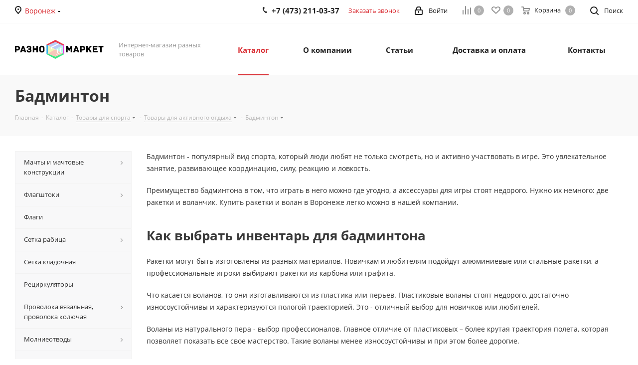

--- FILE ---
content_type: text/html; charset=UTF-8
request_url: https://vrn.raznomarket.ru/catalog/tovary_dlya_sporta/aktivnyy_otdykh/badminton/
body_size: 69488
content:
<!DOCTYPE html>
<html xmlns="http://www.w3.org/1999/xhtml" xml:lang="ru" lang="ru" >
<head><link rel="canonical" href="https://vrn.raznomarket.ru/catalog/tovary_dlya_sporta/aktivnyy_otdykh/badminton/" /><link rel="next" href="https://vrn.raznomarket.ru/catalog/tovary_dlya_sporta/aktivnyy_otdykh/badminton/?PAGEN_1=2" />
	<title>Бадминтон купить в Воронеже</title>
	<meta name="viewport" content="initial-scale=1.0, width=device-width" />
	<meta name="HandheldFriendly" content="true" />
	<meta name="yes" content="yes" />
	<meta name="apple-mobile-web-app-status-bar-style" content="black" />
	<meta name="SKYPE_TOOLBAR" content="SKYPE_TOOLBAR_PARSER_COMPATIBLE" />
	<meta http-equiv="Content-Type" content="text/html; charset=UTF-8" />
<meta name="keywords" content="интернет-магазин, заказать, купить" />
<meta name="description" content="У нас вы можете заказать Бадминтон в Воронеже. В ассортименте нашего магазина Вы сможете найти наборы для игры в бадминтон. Оптом и в розницу." />
<link href="https://fonts.googleapis.com/css?family=Open+Sans:300italic,400italic,600italic,700italic,800italic,400,300,500,600,700,800&subset=latin,cyrillic-ext"  rel="stylesheet" />
<link href="/bitrix/css/aspro.next/notice.min.css?16644579392906"  rel="stylesheet" />
<link href="/bitrix/js/ui/design-tokens/dist/ui.design-tokens.min.css?171646507923463"  rel="stylesheet" />
<link href="/bitrix/js/ui/fonts/opensans/ui.font.opensans.min.css?16640166382320"  rel="stylesheet" />
<link href="/bitrix/js/main/popup/dist/main.popup.bundle.min.css?175336024428056"  rel="stylesheet" />
<link href="/bitrix/templates/aspro_next/components/bitrix/catalog/main/style.min.css?16644579399426"  rel="stylesheet" />
<link href="/bitrix/templates/aspro_next/css/menu-list.min.css?1632598692245"  rel="stylesheet" />
<link href="/bitrix/templates/aspro_next/css/dropdown-select.min.css?1741700678839"  rel="stylesheet" />
<link href="/bitrix/templates/aspro_next/components/bitrix/catalog.smart.filter/main/style.css?15801302351133"  rel="stylesheet" />
<link href="/bitrix/templates/aspro_next/css/landings.min.css?16644579391675"  rel="stylesheet" />
<link href="/bitrix/templates/aspro_next/css/grid-list.min.css?17417006657499"  rel="stylesheet" />
<link href="/bitrix/templates/aspro_next/vendor/css/bootstrap.min.css?158013023588740"  data-template-style="true"  rel="stylesheet" />
<link href="/bitrix/templates/aspro_next/css/jquery.fancybox.min.css?15801302353213"  data-template-style="true"  rel="stylesheet" />
<link href="/bitrix/templates/aspro_next/css/styles.min.css?1741700683109412"  data-template-style="true"  rel="stylesheet" />
<link href="/bitrix/templates/aspro_next/css/animation/animation_ext.css?15801302354934"  data-template-style="true"  rel="stylesheet" />
<link href="/bitrix/templates/aspro_next/vendor/css/footable.standalone.min.css?158013023519590"  data-template-style="true"  rel="stylesheet" />
<link href="/bitrix/templates/aspro_next/css/h1-bold.min.css?164068224534"  data-template-style="true"  rel="stylesheet" />
<link href="/bitrix/templates/aspro_next/css/blocks/blocks.min.css?16052584821641"  data-template-style="true"  rel="stylesheet" />
<link href="/bitrix/templates/aspro_next/css/blocks/flexbox.min.css?1741700661645"  data-template-style="true"  rel="stylesheet" />
<link href="/bitrix/templates/aspro_next/ajax/ajax.min.css?1580130235247"  data-template-style="true"  rel="stylesheet" />
<link href="/bitrix/templates/aspro_next/css/jquery.mCustomScrollbar.min.css?158013023542839"  data-template-style="true"  rel="stylesheet" />
<link href="/bitrix/templates/aspro_next/css/phones.min.css?17417006615167"  data-template-style="true"  rel="stylesheet" />
<link href="/bitrix/components/aspro/marketing.popup.next/templates/.default/style.min.css?17533604665547"  data-template-style="true"  rel="stylesheet" />
<link href="/bitrix/templates/aspro_next/styles.css?174764135314101"  data-template-style="true"  rel="stylesheet" />
<link href="/bitrix/templates/aspro_next/template_styles.min.css?1758707876594046"  data-template-style="true"  rel="stylesheet" />
<link href="/bitrix/templates/aspro_next/css/media.min.css?1741700683138603"  data-template-style="true"  rel="stylesheet" />
<link href="/bitrix/templates/aspro_next/vendor/fonts/font-awesome/css/font-awesome.min.css?158013023531000"  data-template-style="true"  rel="stylesheet" />
<link href="/bitrix/templates/aspro_next/css/print.min.css?158013023516703"  data-template-style="true"  rel="stylesheet" />
<link href="/bitrix/templates/aspro_next/css/form.min.css?17587078761094"  data-template-style="true"  rel="stylesheet" />
<link href="/bitrix/templates/aspro_next/themes/custom_s3/theme.min.css?168613714545090"  data-template-style="true"  rel="stylesheet" />
<link href="/bitrix/templates/aspro_next/bg_color/light/bgcolors.min.css?168061660654"  data-template-style="true"  rel="stylesheet" />
<link href="/bitrix/templates/aspro_next/css/width-1.min.css?15801302353184"  data-template-style="true"  rel="stylesheet" />
<link href="/bitrix/templates/aspro_next/css/font-1.min.css?16479598154207"  data-template-style="true"  rel="stylesheet" />
<link href="/bitrix/templates/aspro_next/css/custom.css?16856237581276"  data-template-style="true"  rel="stylesheet" />
<script>if(!window.BX)window.BX={};if(!window.BX.message)window.BX.message=function(mess){if(typeof mess==='object'){for(let i in mess) {BX.message[i]=mess[i];} return true;}};</script>
<script>(window.BX||top.BX).message({"JS_CORE_LOADING":"Загрузка...","JS_CORE_NO_DATA":"- Нет данных -","JS_CORE_WINDOW_CLOSE":"Закрыть","JS_CORE_WINDOW_EXPAND":"Развернуть","JS_CORE_WINDOW_NARROW":"Свернуть в окно","JS_CORE_WINDOW_SAVE":"Сохранить","JS_CORE_WINDOW_CANCEL":"Отменить","JS_CORE_WINDOW_CONTINUE":"Продолжить","JS_CORE_H":"ч","JS_CORE_M":"м","JS_CORE_S":"с","JSADM_AI_HIDE_EXTRA":"Скрыть лишние","JSADM_AI_ALL_NOTIF":"Показать все","JSADM_AUTH_REQ":"Требуется авторизация!","JS_CORE_WINDOW_AUTH":"Войти","JS_CORE_IMAGE_FULL":"Полный размер"});</script>

<script src="/bitrix/js/main/core/core.min.js?1758707757229643"></script>

<script>BX.Runtime.registerExtension({"name":"main.core","namespace":"BX","loaded":true});</script>
<script>BX.setJSList(["\/bitrix\/js\/main\/core\/core_ajax.js","\/bitrix\/js\/main\/core\/core_promise.js","\/bitrix\/js\/main\/polyfill\/promise\/js\/promise.js","\/bitrix\/js\/main\/loadext\/loadext.js","\/bitrix\/js\/main\/loadext\/extension.js","\/bitrix\/js\/main\/polyfill\/promise\/js\/promise.js","\/bitrix\/js\/main\/polyfill\/find\/js\/find.js","\/bitrix\/js\/main\/polyfill\/includes\/js\/includes.js","\/bitrix\/js\/main\/polyfill\/matches\/js\/matches.js","\/bitrix\/js\/ui\/polyfill\/closest\/js\/closest.js","\/bitrix\/js\/main\/polyfill\/fill\/main.polyfill.fill.js","\/bitrix\/js\/main\/polyfill\/find\/js\/find.js","\/bitrix\/js\/main\/polyfill\/matches\/js\/matches.js","\/bitrix\/js\/main\/polyfill\/core\/dist\/polyfill.bundle.js","\/bitrix\/js\/main\/core\/core.js","\/bitrix\/js\/main\/polyfill\/intersectionobserver\/js\/intersectionobserver.js","\/bitrix\/js\/main\/lazyload\/dist\/lazyload.bundle.js","\/bitrix\/js\/main\/polyfill\/core\/dist\/polyfill.bundle.js","\/bitrix\/js\/main\/parambag\/dist\/parambag.bundle.js"]);
</script>
<script>BX.Runtime.registerExtension({"name":"ui.dexie","namespace":"BX.DexieExport","loaded":true});</script>
<script>BX.Runtime.registerExtension({"name":"ls","namespace":"window","loaded":true});</script>
<script>BX.Runtime.registerExtension({"name":"fx","namespace":"window","loaded":true});</script>
<script>BX.Runtime.registerExtension({"name":"fc","namespace":"window","loaded":true});</script>
<script>BX.Runtime.registerExtension({"name":"pull.protobuf","namespace":"BX","loaded":true});</script>
<script>BX.Runtime.registerExtension({"name":"rest.client","namespace":"window","loaded":true});</script>
<script>(window.BX||top.BX).message({"pull_server_enabled":"Y","pull_config_timestamp":1753360265,"shared_worker_allowed":"Y","pull_guest_mode":"N","pull_guest_user_id":0,"pull_worker_mtime":1745915236});(window.BX||top.BX).message({"PULL_OLD_REVISION":"Для продолжения корректной работы с сайтом необходимо перезагрузить страницу."});</script>
<script>BX.Runtime.registerExtension({"name":"pull.client","namespace":"BX","loaded":true});</script>
<script>BX.Runtime.registerExtension({"name":"pull","namespace":"window","loaded":true});</script>
<script>(window.BX||top.BX).message({"NOTICE_ADDED2CART":"В корзине","NOTICE_CLOSE":"Закрыть","NOTICE_MORE":"и ещё #COUNT# #PRODUCTS#","NOTICE_PRODUCT0":"товаров","NOTICE_PRODUCT1":"товар","NOTICE_PRODUCT2":"товара","NOTICE_ADDED2DELAY":"В отложенных","NOTICE_ADDED2COMPARE":"В сравнении","NOTICE_AUTHORIZED":"Вы успешно авторизовались","NOTICE_REMOVED_FROM_COMPARE":"Удалено из сравнения"});</script>
<script>BX.Runtime.registerExtension({"name":"aspro_notice","namespace":"window","loaded":true});</script>
<script>BX.Runtime.registerExtension({"name":"aspro_phones","namespace":"window","loaded":true});</script>
<script>BX.Runtime.registerExtension({"name":"aspro_menu-list","namespace":"window","loaded":true});</script>
<script>BX.Runtime.registerExtension({"name":"aspro_dropdown-select","namespace":"window","loaded":true});</script>
<script>BX.Runtime.registerExtension({"name":"aspro_landings","namespace":"window","loaded":true});</script>
<script>BX.Runtime.registerExtension({"name":"ui.design-tokens","namespace":"window","loaded":true});</script>
<script>BX.Runtime.registerExtension({"name":"ui.fonts.opensans","namespace":"window","loaded":true});</script>
<script>BX.Runtime.registerExtension({"name":"main.popup","namespace":"BX.Main","loaded":true});</script>
<script>BX.Runtime.registerExtension({"name":"popup","namespace":"window","loaded":true});</script>
<script type="extension/settings" data-extension="currency.currency-core">{"region":"ru"}</script>
<script>BX.Runtime.registerExtension({"name":"currency.currency-core","namespace":"BX.Currency","loaded":true});</script>
<script>BX.Runtime.registerExtension({"name":"currency","namespace":"window","loaded":true});</script>
<script>BX.Runtime.registerExtension({"name":"aspro_grid_list","namespace":"window","loaded":true});</script>
<script>(window.BX||top.BX).message({"LANGUAGE_ID":"ru","FORMAT_DATE":"DD.MM.YYYY","FORMAT_DATETIME":"DD.MM.YYYY HH:MI:SS","COOKIE_PREFIX":"BITRIX_SM","SERVER_TZ_OFFSET":"18000","UTF_MODE":"Y","SITE_ID":"s3","SITE_DIR":"\/","USER_ID":"","SERVER_TIME":1769085057,"USER_TZ_OFFSET":0,"USER_TZ_AUTO":"Y","bitrix_sessid":"3165f698f1d3ea9762520ce6f95e294d"});</script>


<script src="/bitrix/js/ui/dexie/dist/dexie.bundle.min.js?1753360278102530"></script>
<script src="/bitrix/js/main/core/core_ls.min.js?17395289622683"></script>
<script src="/bitrix/js/main/core/core_fx.js?153678824916888"></script>
<script src="/bitrix/js/main/core/core_frame_cache.min.js?175336028310481"></script>
<script src="/bitrix/js/pull/protobuf/protobuf.min.js?159611225976433"></script>
<script src="/bitrix/js/pull/protobuf/model.min.js?159611225914190"></script>
<script src="/bitrix/js/rest/client/rest.client.min.js?16052584479240"></script>
<script src="/bitrix/js/pull/client/pull.client.min.js?174603033149849"></script>
<script src="/bitrix/js/main/jquery/jquery-2.2.4.min.js?165882454685578"></script>
<script src="/bitrix/js/main/cphttprequest.min.js?15367882493623"></script>
<script src="/bitrix/js/main/ajax.min.js?153678824922194"></script>
<script src="/bitrix/js/aspro.next/notice.min.js?168493151617435"></script>
<script src="/bitrix/js/main/popup/dist/main.popup.bundle.min.js?176193304767480"></script>
<script src="/bitrix/js/currency/currency-core/dist/currency-core.bundle.min.js?17176054184569"></script>
<script src="/bitrix/js/currency/core_currency.min.js?1717605418835"></script>
<script>void 0===BX.Aspro?.Captcha&&(BX.namespace("Aspro.Captcha"),(()=>{const e="captchaApiLoader";let t={};BX.Aspro.Captcha=new class{constructor(){}get options(){return JSON.parse(JSON.stringify(t.options))}get params(){let e=t.options.params;return JSON.parse(JSON.stringify(e))}get key(){return t.options.key}get hl(){return t.options.params.hl}get type(){return t.options.type}isYandexSmartCaptcha(){return"ya.smartcaptcha"==this.type}isGoogleRecaptcha(){return!this.isYandexSmartCaptcha()}isGoogleRecaptcha3(){return this.isGoogleRecaptcha()&&3==t.options.ver}isInvisible(){return this.isYandexSmartCaptcha()?t.options.params.invisible:this.isGoogleRecaptcha()&&!this.isGoogleRecaptcha3()?"invisible"==t.options.params.size:void 0}get className(){return this.isYandexSmartCaptcha()?"smart-captcha":this.isGoogleRecaptcha()?"g-recaptcha":""}get selector(){return"."+this.className}get clientResponseSelector(){return this.isYandexSmartCaptcha()?'[name="smart-token"]':this.isGoogleRecaptcha()?".g-recaptcha-response":""}get api(){return this.isYandexSmartCaptcha()?window.smartCaptcha||null:this.isGoogleRecaptcha()&&window.grecaptcha||null}getApiResponse(e){return void 0!==e?this.api.getResponse(e):""}init(e){t.options||(t.options="object"==typeof e&&e?e:{},window.onLoadCaptcha=window.onLoadCaptcha||this.onLoad.bind(this),window.renderCaptcha=window.renderCaptcha||this.render.bind(this),window.onPassedCaptcha=window.onPassedCaptcha||this.onPassed.bind(this),window.renderRecaptchaById=window.renderRecaptchaById||window.renderCaptcha,this.isYandexSmartCaptcha()&&(window.asproRecaptcha=t.options),this.isGoogleRecaptcha()&&(window.asproRecaptcha.params={sitekey:t.options.key,recaptchaLang:t.options.params.hl,callback:t.options.params.callback},this.isGoogleRecaptcha3()||(window.asproRecaptcha.params.recaptchaSize=t.options.params.size,window.asproRecaptcha.params.recaptchaColor=t.options.params.theme,window.asproRecaptcha.params.recaptchaLogoShow=t.options.params.showLogo,window.asproRecaptcha.params.recaptchaBadge=t.options.params.badge)))}load(){return t.loadPromise=t.loadPromise||new Promise(((a,o)=>{try{if(t.onResolveLoadPromise=()=>{a()},document.getElementById(e))throw"Another Api loader already exists";let o=document.createElement("script");o.id=e,this.isYandexSmartCaptcha()?o.src="https://smartcaptcha.yandexcloud.net/captcha.js?render=onload&onload=onLoadCaptcha":o.src="//www.google.com/recaptcha/api.js?hl="+this.hl+"&onload=onLoadCaptcha&render="+(this.isGoogleRecaptcha3()?this.key:"explicit"),document.head.appendChild(o)}catch(e){console.error(e),o(e)}})),t.loadPromise}onLoad(){"function"==typeof t.onResolveLoadPromise&&t.onResolveLoadPromise()}validate(e){if(e){let t=e.closest("form")?.querySelector(this.selector);if(t){let e=t.getAttribute("data-widgetid");if(void 0!==e)return""!=this.getApiResponse(e)}}return!0}onPassed(e){e&&document.querySelectorAll(this.selector).forEach((t=>{let a=t.getAttribute("data-widgetid");if(void 0!==a){if(this.getApiResponse(a)==e){let a=t.closest("form");if(a)if(this.isInvisible()){let t=this.clientResponseSelector;a.querySelector(t)&&!a.querySelector(t).value&&(a.querySelector(t).value=e),document.querySelectorAll('iframe[src*="recaptcha"]').forEach((e=>{let t=e.parentElement?.parentElement;t&&(t.classList.contains("grecaptcha-badge")||(t.style.width="100%"))})),"one_click_buy_form"==a.getAttribute("id")?BX.submit(BX("one_click_buy_form")):"form_comment"==a.getAttribute("name")?BX.submit(BX("form_comment")):-1!==a.getAttribute("id")?.indexOf("auth-page-form")?BX.submit(a):a.submit()}else this.Replacer.addValidationInput(a),a.querySelector("input.recaptcha")&&this.api&&$(a.querySelector("input.recaptcha")).valid()}}}))}onSubmit(e){return new Promise(((t,a)=>{try{if("object"==typeof e&&e&&e.form&&this.api){let a=e.form.querySelector(this.selector);if(a){let o=a.getAttribute("data-widgetid");if(void 0!==o){let a=this.clientResponseSelector;e.form.querySelector(a)&&!e.form.querySelector(a).value&&(e.form.closest(".form")&&e.form.closest(".form").classList.add("sending"),this.isInvisible()?(this.api.execute(o),t(!1)):this.isGoogleRecaptcha3()&&(this.api.execute(this.key,{action:"maxscore"}).then((t=>{e.form.querySelector(a).value=t,"one_click_buy_form"==e.form.getAttribute("id")?BX.submit(BX("one_click_buy_form")):"form_comment"==e.form.getAttribute("name")?BX.submit(BX("form_comment")):-1!==e.form.getAttribute("id")?.indexOf("auth-page-form")?BX.submit(e.form):e.form.submit()})),t(!1)))}}}t(!0)}catch(e){console.error(e),a(e)}}))}render(e){return new Promise(((t,a)=>{this.load().then((()=>{try{if(!this.api)throw"Captcha api not loaded";const a=a=>{if(!a.classList.contains(this.className))throw"Node is not a captcha #"+e;let o;this.isGoogleRecaptcha3()?(a.innerHTML='<textarea class="g-recaptcha-response" style="display:none;resize:0;" name="g-recaptcha-response"></textarea>',t(a)):(a.children.length&&t(a),o=this.api.render(a,this.params),a.setAttribute("data-widgetid",o),t(a))};let o=document.getElementById(e);if(o)a(o);else{let t=0;const s=setInterval((()=>{if(o=document.getElementById(e),o)clearInterval(s),a(o);else if(++t>=10)throw clearInterval(s),"Captcha not finded #"+e}),100)}}catch(e){console.error(e),a(e)}})).catch((e=>{console.error(e),a(e)}))}))}reset(){(this.isGoogleRecaptcha()||this.isYandexSmartCaptcha())&&this.api.reset()}};BX.Aspro.Captcha.Replacer=new class{constructor(){this.bindEvents()}bindEvents(){BX.addCustomEvent(window,"onRenderCaptcha",BX.proxy(this.replace,this)),BX.addCustomEvent(window,"onAjaxSuccess",BX.proxy(this.replace,this))}replace(e){try{this.fixExists();let e=this.getForms();for(let t=0;t<e.length;++t){let a=e[t];this.hideLabel(a),this.removeReload(a),BX.Aspro.Captcha.isGoogleRecaptcha3()&&this.hideRow(a),BX.Aspro.Captcha.isGoogleRecaptcha3()||BX.Aspro.Captcha.isInvisible()||this.addValidationInput(a);let o=this.getInputs(a);for(let e=0;e<o.length;++e)this.replaceInput(o[e]);let s=this.getImages(a);for(let e=0;e<s.length;++e)this.hideImage(s[e])}return!0}catch(e){return console.error(e),!1}}fixExists(){let e=document.getElementsByClassName(BX.Aspro.Captcha.className);if(e.length)for(let t=0;t<e.length;++t){let a=e[t],o=a.id;if("string"==typeof o&&0!==o.length){let e=a.closest("form");if(e&&(this.hideLabel(e),this.removeReload(e),BX.Aspro.Captcha.isGoogleRecaptcha()&&BX.Aspro.Captcha.isGoogleRecaptcha3()&&this.hideRow(e),BX.Aspro.Captcha.isGoogleRecaptcha3()||BX.Aspro.Captcha.isInvisible()||this.addValidationInput(e),BX.Aspro.Captcha.isYandexSmartCaptcha()||!BX.Aspro.Captcha.isGoogleRecaptcha3())){let e=a.closest(".captcha-row");e&&(BX.Aspro.Captcha.isYandexSmartCaptcha()?BX.Aspro.Captcha.isInvisible()&&e.classList.add((BX.Aspro.Captcha.params.hideShield,"n"),BX.Aspro.Captcha.params.shieldPosition):e.classList.add("logo_captcha_"+BX.Aspro.Captcha.params.showLogo,window.BX.Aspro.Captcha.params.badge),BX.Aspro.Captcha.isInvisible()&&e.classList.add("invisible"),e.querySelector(".captcha_image")?.classList.add("recaptcha_tmp_img"),e.querySelector(".captcha_input")?.classList.add("recaptcha_text"))}}}}getForms(){let e=[],t=this.getInputs();for(let a=0;a<t.length;++a){let o=t[a].closest("form");o&&e.push(o)}return e}getInputs(e=null){let t=[];return(e=e||document).querySelectorAll('form input[name="captcha_word"]').forEach((e=>{t.push(e)})),t}getImages(e=null){let t=[];return(e=e||document).querySelectorAll("img[src]").forEach((e=>{(/\/bitrix\/tools\/captcha.php\?(captcha_code|captcha_sid)=[^>]*?/i.test(e.src)||"captcha"===e.id)&&t.push(e)})),t}replaceInput(e){if(!e)return;let t="recaptcha-dynamic-"+(new Date).getTime();if(null!==document.getElementById(t)){let e=!1,a=null,o=65535;do{a=Math.floor(Math.random()*o),e=null!==document.getElementById(t+a)}while(e);t+=a}let a=document.createElement("div");a.id=t,a.className=BX.Aspro.Captcha.className,a.setAttribute("data-sitekey",BX.Aspro.Captcha.key),e.parentNode&&(e.parentNode.classList.add("recaptcha_text"),e.parentNode.replaceChild(a,e)),BX.Aspro.Captcha.render(t)}hideImage(e){if(!e)return;e.style.display="none";e.setAttribute("src","[data-uri]"),e.parentNode&&e.parentNode.classList.add("recaptcha_tmp_img")}hideLabel(e=null){(e=e||document).querySelectorAll(".captcha-row label").forEach((e=>{e.style.display="none"}))}removeReload(e=null){(e=e||document).querySelectorAll(".captcha-row .refresh").forEach((e=>{e.remove()})),e.querySelectorAll(".captcha_reload").forEach((e=>{e.remove()}))}hideRow(e=null){(e=e||document).querySelectorAll(".captcha-row").forEach((e=>{e.style.display="none"}))}addValidationInput(e=null){e=e||document,BX.Aspro.Loader.addExt("validate").then((()=>{e.querySelectorAll(".captcha-row").forEach((e=>{e.querySelector("input.recaptcha")||e.appendChild(BX.create({tag:"input",attrs:{type:"text",class:"recaptcha"},html:""}))}))}))}}})());</script>
<script>window['asproRecaptcha'] = {"type":"g.recaptcha","key":"6LeEBmIaAAAAAK6Zu-G6oHqxFywArz8YfbUtZjYy","ver":"3","params":{"sitekey":"6LeEBmIaAAAAAK6Zu-G6oHqxFywArz8YfbUtZjYy","hl":"ru","callback":"onPassedCaptcha"}};</script><script>BX.Aspro.Captcha.init({"type":"g.recaptcha","key":"6LeEBmIaAAAAAK6Zu-G6oHqxFywArz8YfbUtZjYy","ver":"3","params":{"sitekey":"6LeEBmIaAAAAAK6Zu-G6oHqxFywArz8YfbUtZjYy","hl":"ru","callback":"onPassedCaptcha"}});</script>
<script>
					(function () {
						"use strict";

						var counter = function ()
						{
							var cookie = (function (name) {
								var parts = ("; " + document.cookie).split("; " + name + "=");
								if (parts.length == 2) {
									try {return JSON.parse(decodeURIComponent(parts.pop().split(";").shift()));}
									catch (e) {}
								}
							})("BITRIX_CONVERSION_CONTEXT_s3");

							if (cookie && cookie.EXPIRE >= BX.message("SERVER_TIME"))
								return;

							var request = new XMLHttpRequest();
							request.open("POST", "/bitrix/tools/conversion/ajax_counter.php", true);
							request.setRequestHeader("Content-type", "application/x-www-form-urlencoded");
							request.send(
								"SITE_ID="+encodeURIComponent("s3")+
								"&sessid="+encodeURIComponent(BX.bitrix_sessid())+
								"&HTTP_REFERER="+encodeURIComponent(document.referrer)
							);
						};

						if (window.frameRequestStart === true)
							BX.addCustomEvent("onFrameDataReceived", counter);
						else
							BX.ready(counter);
					})();
				</script>
<script>BX.message({'PHONE':'Телефон','FAST_VIEW':'Быстрый просмотр','TABLES_SIZE_TITLE':'Подбор размера','SOCIAL':'Социальные сети','DESCRIPTION':'Описание магазина','ITEMS':'Товары','LOGO':'Логотип','REGISTER_INCLUDE_AREA':'Текст о регистрации','AUTH_INCLUDE_AREA':'Текст об авторизации','FRONT_IMG':'Изображение компании','EMPTY_CART':'пуста','CATALOG_VIEW_MORE':'... Показать все','CATALOG_VIEW_LESS':'... Свернуть','JS_REQUIRED':'Заполните это поле','JS_FORMAT':'Неверный формат','JS_FILE_EXT':'Недопустимое расширение файла','JS_PASSWORD_COPY':'Пароли не совпадают','JS_PASSWORD_LENGTH':'Минимум 6 символов','JS_ERROR':'Неверно заполнено поле','JS_FILE_SIZE':'Максимальный размер 5мб','JS_FILE_BUTTON_NAME':'Выберите файл','JS_FILE_DEFAULT':'Файл не найден','JS_DATE':'Некорректная дата','JS_DATETIME':'Некорректная дата/время','JS_REQUIRED_LICENSES':'Согласитесь с условиями','JS_REQUIRED_OFFER':'Согласитесь с условиями','LICENSE_PROP':'Согласие на обработку персональных данных','LOGIN_LEN':'Введите минимум {0} символа','FANCY_CLOSE':'Закрыть','FANCY_NEXT':'Следующий','FANCY_PREV':'Предыдущий','TOP_AUTH_REGISTER':'Регистрация','CALLBACK':'Заказать звонок','S_CALLBACK':'Заказать звонок','UNTIL_AKC':'До конца акции','TITLE_QUANTITY_BLOCK':'Остаток','TITLE_QUANTITY':'шт.','TOTAL_SUMM_ITEM':'Общая стоимость ','SUBSCRIBE_SUCCESS':'Вы успешно подписались','RECAPTCHA_TEXT':'Подтвердите, что вы не робот','JS_RECAPTCHA_ERROR':'Пройдите проверку','COUNTDOWN_SEC':'сек.','COUNTDOWN_MIN':'мин.','COUNTDOWN_HOUR':'час.','COUNTDOWN_DAY0':'дней','COUNTDOWN_DAY1':'день','COUNTDOWN_DAY2':'дня','COUNTDOWN_WEAK0':'Недель','COUNTDOWN_WEAK1':'Неделя','COUNTDOWN_WEAK2':'Недели','COUNTDOWN_MONTH0':'Месяцев','COUNTDOWN_MONTH1':'Месяц','COUNTDOWN_MONTH2':'Месяца','COUNTDOWN_YEAR0':'Лет','COUNTDOWN_YEAR1':'Год','COUNTDOWN_YEAR2':'Года','CATALOG_PARTIAL_BASKET_PROPERTIES_ERROR':'Заполнены не все свойства у добавляемого товара','CATALOG_EMPTY_BASKET_PROPERTIES_ERROR':'Выберите свойства товара, добавляемые в корзину в параметрах компонента','CATALOG_ELEMENT_NOT_FOUND':'Элемент не найден','ERROR_ADD2BASKET':'Ошибка добавления товара в корзину','CATALOG_SUCCESSFUL_ADD_TO_BASKET':'Успешное добавление товара в корзину','ERROR_BASKET_TITLE':'Ошибка корзины','ERROR_BASKET_PROP_TITLE':'Выберите свойства, добавляемые в корзину','ERROR_BASKET_BUTTON':'Выбрать','BASKET_TOP':'Корзина в шапке','ERROR_ADD_DELAY_ITEM':'Ошибка отложенной корзины','VIEWED_TITLE':'Ранее вы смотрели','VIEWED_BEFORE':'Ранее вы смотрели','BEST_TITLE':'Лучшие предложения','CT_BST_SEARCH_BUTTON':'Поиск','CT_BST_SEARCH2_BUTTON':'Найти','BASKET_PRINT_BUTTON':'Распечатать','BASKET_CLEAR_ALL_BUTTON':'Очистить','BASKET_QUICK_ORDER_BUTTON':'Быстрый заказ','BASKET_CONTINUE_BUTTON':'Продолжить покупки','BASKET_ORDER_BUTTON':'Оформить заказ','SHARE_BUTTON':'Поделиться','BASKET_CHANGE_TITLE':'Ваш заказ','BASKET_CHANGE_LINK':'Изменить','MORE_INFO_SKU':'Подробнее','MORE_BUY_SKU':'Купить','FROM':'от','BEFORE':'до','TITLE_BLOCK_VIEWED_NAME':'Ранее вы смотрели','T_BASKET':'Корзина','FILTER_EXPAND_VALUES':'Показать все','FILTER_HIDE_VALUES':'Свернуть','FULL_ORDER':'Полный заказ','CUSTOM_COLOR_CHOOSE':'Выбрать','CUSTOM_COLOR_CANCEL':'Отмена','S_MOBILE_MENU':'Меню','NEXT_T_MENU_BACK':'Назад','NEXT_T_MENU_CALLBACK':'Обратная связь','NEXT_T_MENU_CONTACTS_TITLE':'Будьте на связи','SEARCH_TITLE':'Поиск','SOCIAL_TITLE':'Оставайтесь на связи','HEADER_SCHEDULE':'Время работы','SEO_TEXT':'SEO описание','COMPANY_IMG':'Картинка компании','COMPANY_TEXT':'Описание компании','CONFIG_SAVE_SUCCESS':'Настройки сохранены','CONFIG_SAVE_FAIL':'Ошибка сохранения настроек','ITEM_ECONOMY':'Экономия','ITEM_ARTICLE':'Артикул: ','JS_FORMAT_ORDER':'имеет неверный формат','JS_BASKET_COUNT_TITLE':'В корзине товаров на SUMM','POPUP_VIDEO':'Видео','POPUP_GIFT_TEXT':'Нашли что-то особенное? Намекните другу о подарке!','ORDER_FIO_LABEL':'Ф.И.О.','ORDER_PHONE_LABEL':'Телефон','ORDER_REGISTER_BUTTON':'Регистрация','FILTER_HELPER_VALUES':' знач.','FILTER_HELPER_TITLE':'Фильтр:'})</script>
<script src="/bitrix/templates/aspro_next/js/app.min.js?17533604662299"></script>
<script>window.lazySizesConfig = window.lazySizesConfig || {};lazySizesConfig.loadMode = 2;lazySizesConfig.expand = 100;lazySizesConfig.expFactor = 1;lazySizesConfig.hFac = 0.1;</script>
<script>var ajaxMessages = {wait:"Загрузка..."}</script>
<link rel="shortcut icon" href="/favicon.ico" type="image/x-icon" />
<link rel="apple-touch-icon" sizes="180x180" href="/upload/CNext/831/logo180.png" />
<style>html {--border-radius:8px;--theme-base-color:#d92b31;--theme-base-color-hue:358;--theme-base-color-saturation:70%;--theme-base-color-lightness:51%;--theme-base-opacity-color:#d92b311a;--theme-more-color:#d92b31;--theme-more-color-hue:358;--theme-more-color-saturation:70%;--theme-more-color-lightness:51%;--theme-lightness-hover-diff:6%;}</style>
<meta property="ya:interaction" content="XML_FORM" />
<meta property="ya:interaction:url" content="https://vrn.raznomarket.ru/catalog/tovary_dlya_sporta/aktivnyy_otdykh/badminton/?mode=xml" />
<meta property="og:image" content="https://vrn.raznomarket.ru:443/upload/iblock/2c3/rywlsr5amg47qfbcifmb56xncmp94s25/Badminton.jpg" />
<link rel="image_src" href="https://vrn.raznomarket.ru:443/upload/iblock/2c3/rywlsr5amg47qfbcifmb56xncmp94s25/Badminton.jpg"  />
<meta property="og:title" content="Бадминтон купить в Воронеже" />
<meta property="og:type" content="website" />
<meta property="og:url" content="https://vrn.raznomarket.ru:443/catalog/tovary_dlya_sporta/aktivnyy_otdykh/badminton/" />
<meta property="og:description" content="У нас вы можете заказать Бадминтон в Воронеже. В ассортименте нашего магазина Вы сможете найти наборы для игры в бадминтон. Оптом и в розницу." />



<script src="/bitrix/templates/aspro_next/js/jquery.actual.min.js?15801302351251"></script>
<script src="/bitrix/templates/aspro_next/vendor/js/jquery.bxslider.min.js?158013023523647"></script>
<script src="/bitrix/templates/aspro_next/js/jqModal.min.js?16406822453201"></script>
<script src="/bitrix/templates/aspro_next/vendor/js/bootstrap.js?158013023527908"></script>
<script src="/bitrix/templates/aspro_next/vendor/js/jquery.appear.js?15801302353188"></script>
<script src="/bitrix/templates/aspro_next/js/browser.min.js?1580130235662"></script>
<script src="/bitrix/templates/aspro_next/js/jquery.fancybox.min.js?158013023521526"></script>
<script src="/bitrix/templates/aspro_next/js/jquery.flexslider.min.js?159654020822361"></script>
<script src="/bitrix/templates/aspro_next/vendor/js/jquery.mousewheel.min.js?17587078762778"></script>
<script src="/bitrix/templates/aspro_next/vendor/js/moment.min.js?158013023534436"></script>
<script src="/bitrix/templates/aspro_next/vendor/js/footable.min.js?158013023582382"></script>
<script src="/bitrix/templates/aspro_next/vendor/js/jquery.menu-aim.min.js?16534800862884"></script>
<script src="/bitrix/templates/aspro_next/vendor/js/velocity/velocity.js?158348886744791"></script>
<script src="/bitrix/templates/aspro_next/vendor/js/velocity/velocity.ui.js?158348886713257"></script>
<script src="/bitrix/templates/aspro_next/vendor/js/lazysizes.min.js?15687221427057"></script>
<script src="/bitrix/templates/aspro_next/js/jquery.easing.1.3.min.js?15801302353338"></script>
<script src="/bitrix/templates/aspro_next/js/equalize.min.js?1580130235588"></script>
<script src="/bitrix/templates/aspro_next/js/jquery.alphanumeric.min.js?1580130235942"></script>
<script src="/bitrix/templates/aspro_next/js/jquery.cookie.min.js?15801302353066"></script>
<script src="/bitrix/templates/aspro_next/js/jquery.plugin.min.js?15801302353181"></script>
<script src="/bitrix/templates/aspro_next/js/jquery.countdown.min.js?158013023513137"></script>
<script src="/bitrix/templates/aspro_next/js/jquery.countdown-ru.min.js?15801302351011"></script>
<script src="/bitrix/templates/aspro_next/js/jquery.ikSelect.min.js?166445794122465"></script>
<script src="/bitrix/templates/aspro_next/js/jquery.mobile.custom.touch.min.js?16806165987684"></script>
<script src="/bitrix/templates/aspro_next/js/rating_likes.min.js?15801302357297"></script>
<script src="/bitrix/templates/aspro_next/js/blocks/blocks.min.js?1596540215813"></script>
<script src="/bitrix/templates/aspro_next/js/blocks/controls.min.js?1647350114671"></script>
<script src="/bitrix/templates/aspro_next/js/video_banner.min.js?174170068317223"></script>
<script src="/bitrix/templates/aspro_next/js/main.min.js?1758707876176212"></script>
<script src="/bitrix/templates/aspro_next/js/jquery.validate.min.js?158013023522257"></script>
<script src="/bitrix/templates/aspro_next/js/conditional/validation.min.js?17587078763326"></script>
<script src="/bitrix/templates/aspro_next/js/jquery.uniform.min.js?15965402158308"></script>
<script src="/bitrix/templates/aspro_next/js/jquery.mCustomScrollbar.min.js?158013023539873"></script>
<script src="/bitrix/templates/aspro_next/js/phones.min.js?1741700661775"></script>
<script src="/bitrix/templates/aspro_next/components/bitrix/menu/left_front_catalog/script.js?158013023569"></script>
<script src="/bitrix/components/bitrix/search.title/script.min.js?17431702006543"></script>
<script src="/bitrix/templates/aspro_next/components/bitrix/search.title/fixed/script.min.js?16534800867765"></script>
<script src="/bitrix/components/aspro/marketing.popup.next/templates/.default/script.min.js?16406822451110"></script>
<script src="/bitrix/templates/aspro_next/js/custom.js?1537738079100"></script>
<script src="/bitrix/templates/aspro_next/components/bitrix/catalog/main/script.min.js?16473501141493"></script>
<script src="/bitrix/templates/aspro_next/js/dropdown-select.min.js?1632598692653"></script>
<script src="/bitrix/templates/aspro_next/components/bitrix/catalog.smart.filter/main/script.min.js?174170066918902"></script>
<script src="/bitrix/templates/aspro_next/js/landings.min.js?1664457939498"></script>
<script src="/bitrix/templates/aspro_next/js/jquery.history.min.js?158013023521571"></script>
<script src="/bitrix/templates/aspro_next/components/aspro/regionality.list.next/popup_regions_small/script.min.js?16052584791008"></script>
<script src="/bitrix/templates/aspro_next/components/bitrix/catalog.section/catalog_block/script.min.js?168061659848291"></script>
<script src="/bitrix/components/aspro/catalog.viewed.next/templates/main_horizontal/script.min.js?15591176042228"></script>

<meta name="yandex-verification" content="4e3685e12d6b92d6" />
<meta name="yandex-verification" content="1cae8802a6006e9c" />


		

<script type='application/ld+json'>
{
  "@context": "http://www.schema.org",
  "@type": "LocalBusiness",
  "name": "Разномаркет",
  "url": "https://vrn.raznomarket.ru/",
  "logo": "https://vrn.raznomarket.ru/upload/logo.jpg",
  "image": "https://vrn.raznomarket.ru/upload/logo.jpg",
  "description": "Разномаркет - это интернет магазин флагов, одежды, фирменной продукции и сувениров",
  "address": {
"@type": "PostalAddress",
"streetAddress": "ул. Мамина-Сибиряка, 36 офис 405",
"addressLocality": "Екатеринбург",
"addressRegion": "Свердловская область",
"addressCountry": "Россия"
  },
  "openingHours": "Mo 09:00-19:00 Tu 09:00-19:00 We 09:00-19:00 Th 09:00-19:00 Fr 09:00-19:00",
  "contactPoint": {
"@type": "PostalAddress",
"telephone": "+7 (343) 287-41-62" 
  }
}
</script>
<script type='application/ld+json'>
{
  "@context": "http://www.schema.org",
  "@type": "WebPage",
  "name": "Бадминтон купить в Воронеже",
  "url": "https://vrn.raznomarket.ru/catalog/tovary_dlya_sporta/aktivnyy_otdykh/badminton/"
}
</script>

</head>
<body class="fxb site_s3 fill_bg_n " id="main">
	<div id="panel"></div>
	
	
		<!--'start_frame_cache_basketitems-component-block'-->	<div id="ajax_basket"></div>
<!--'end_frame_cache_basketitems-component-block'-->        <script>
                            window.onload=function(){
                    window.dataLayer = window.dataLayer || [];
                }
                        BX.message({'MIN_ORDER_PRICE_TEXT':'<b>Минимальная сумма заказа #PRICE#<\/b><br/>Пожалуйста, добавьте еще товаров в корзину','LICENSES_TEXT':'Я согласен на <a href=\"/include/licenses_detail.php\" target=\"_blank\">обработку персональных данных<\/a>'});

            var arNextOptions = arAsproOptions = ({
                "SITE_DIR" : "/",
                "SITE_ID" : "s3",
                "SITE_ADDRESS" : "raznomarket.ru",
                "FORM" : ({
                    "ASK_FORM_ID" : "ASK",
                    "SERVICES_FORM_ID" : "SERVICES",
                    "FEEDBACK_FORM_ID" : "FEEDBACK",
                    "CALLBACK_FORM_ID" : "CALLBACK",
                    "RESUME_FORM_ID" : "RESUME",
                    "TOORDER_FORM_ID" : "TOORDER"
                }),
                "PAGES" : ({
                    "FRONT_PAGE" : "",
                    "BASKET_PAGE" : "",
                    "ORDER_PAGE" : "",
                    "PERSONAL_PAGE" : "",
                    "CATALOG_PAGE" : "1",
                    "CATALOG_PAGE_URL" : "/catalog/",
                    "BASKET_PAGE_URL" : "/basket/",
                    "COMPARE_PAGE_URL" : "/catalog/compare.php",
                }),
                "PRICES" : ({
                    "MIN_PRICE" : "",
                }),
                "THEME" : ({
                    'THEME_SWITCHER' : 'N',
                    'BASE_COLOR' : 'CUSTOM',
                    'BASE_COLOR_CUSTOM' : 'd92b31',
                    'TOP_MENU' : '',
                    'TOP_MENU_FIXED' : 'Y',
                    'COLORED_LOGO' : 'N',
                    'SIDE_MENU' : 'LEFT',
                    'SCROLLTOTOP_TYPE' : 'NONE',
                    'SCROLLTOTOP_POSITION' : 'PADDING',
                    'SCROLLTOTOP_POSITION_RIGHT'  : '',
                    'SCROLLTOTOP_POSITION_BOTTOM' : '',
                    'USE_LAZY_LOAD' : 'Y',
                    'CAPTCHA_FORM_TYPE' : '',
                    'ONE_CLICK_BUY_CAPTCHA' : 'Y',
                    'PHONE_MASK' : '+7 (999) 999-99-99',
                    'VALIDATE_PHONE_MASK' : '^[+][0-9] [(][0-9]{3}[)] [0-9]{3}[-][0-9]{2}[-][0-9]{2}$',
                    'DATE_MASK' : 'd.m.y',
                    'DATE_PLACEHOLDER' : 'дд.мм.гггг',
                    'VALIDATE_DATE_MASK' : '^[0-9]{1,2}\.[0-9]{1,2}\.[0-9]{4}$',
                    'DATETIME_MASK' : 'd.m.y h:s',
                    'DATETIME_PLACEHOLDER' : 'дд.мм.гггг чч:мм',
                    'VALIDATE_DATETIME_MASK' : '^[0-9]{1,2}\.[0-9]{1,2}\.[0-9]{4} [0-9]{1,2}\:[0-9]{1,2}$',
                    'VALIDATE_FILE_EXT' : 'png|jpg|jpeg|gif|doc|docx|xls|xlsx|txt|pdf|odt|rtf',
                    'BANNER_WIDTH' : '',
                    'BIGBANNER_ANIMATIONTYPE' : 'SLIDE_HORIZONTAL',
                    'BIGBANNER_SLIDESSHOWSPEED' : '5000',
                    'BIGBANNER_ANIMATIONSPEED' : '600',
                    'PARTNERSBANNER_SLIDESSHOWSPEED' : '5000',
                    'PARTNERSBANNER_ANIMATIONSPEED' : '600',
                    'ORDER_BASKET_VIEW' : 'NORMAL',
                    'SHOW_BASKET_PRINT' : 'Y',
                    "SHOW_ONECLICKBUY_ON_BASKET_PAGE" : 'Y',
                    'SHOW_LICENCE' : 'Y',
                    'LICENCE_CHECKED' : 'N',
                    'SHOW_OFFER' : 'N',
                    'OFFER_CHECKED' : 'N',
                    'LOGIN_EQUAL_EMAIL' : 'Y',
                    'PERSONAL_ONEFIO' : 'Y',
                    'PERSONAL_PAGE_URL' : '/personal/',
                    'SHOW_TOTAL_SUMM' : 'N',
                    'SHOW_TOTAL_SUMM_TYPE' : 'CHANGE',
                    'CHANGE_TITLE_ITEM' : 'N',
                    'CHANGE_TITLE_ITEM_DETAIL' : 'N',
                    'DISCOUNT_PRICE' : '',
                    'STORES' : '',
                    'STORES_SOURCE' : 'IBLOCK',
                    'TYPE_SKU' : 'TYPE_1',
                    'MENU_POSITION' : 'LINE',
                    'MENU_TYPE_VIEW' : 'HOVER',
                    'DETAIL_PICTURE_MODE' : 'POPUP',
                    'PAGE_WIDTH' : '1',
                    'PAGE_CONTACTS' : '1',
                    'HEADER_TYPE' : '1',
                    'REGIONALITY_SEARCH_ROW' : 'N',
                    'HEADER_TOP_LINE' : '',
                    'HEADER_FIXED' : '2',
                    'HEADER_MOBILE' : '1',
                    'HEADER_MOBILE_MENU' : '1',
                    'HEADER_MOBILE_MENU_SHOW_TYPE' : '',
                    'TYPE_SEARCH' : 'fixed',
                    'PAGE_TITLE' : '3',
                    'INDEX_TYPE' : 'index1',
                    'FOOTER_TYPE' : '1',
                    'PRINT_BUTTON' : 'N',
                    'EXPRESSION_FOR_PRINT_PAGE' : 'Версия для печати',
                    'EXPRESSION_FOR_FAST_VIEW' : 'Быстрый просмотр',
                    'FILTER_VIEW' : 'VERTICAL',
                    'YA_GOALS' : 'Y',
                    'YA_COUNTER_ID' : '76425112',
                    'USE_FORMS_GOALS' : 'COMMON',
                    'USE_SALE_GOALS' : '',
                    'USE_DEBUG_GOALS' : 'N',
                    'SHOW_HEADER_GOODS' : 'Y',
                    'INSTAGRAMM_INDEX' : 'N',
                    'USE_PHONE_AUTH': 'N',
                    'MOBILE_CATALOG_LIST_ELEMENTS_COMPACT': 'Y',
                    'NLO_MENU': 'N',
                    'USE_FAST_VIEW_PAGE_DETAIL': 'Y',
                }),
                "PRESETS": [{'ID':'968','TITLE':'Тип 1','DESCRIPTION':'','IMG':'/bitrix/images/aspro.next/themes/preset968_1544181424.png','OPTIONS':{'THEME_SWITCHER':'Y','BASE_COLOR':'9','BASE_COLOR_CUSTOM':'1976d2','SHOW_BG_BLOCK':'N','COLORED_LOGO':'Y','PAGE_WIDTH':'3','FONT_STYLE':'2','MENU_COLOR':'COLORED','LEFT_BLOCK':'1','SIDE_MENU':'LEFT','H1_STYLE':'2','TYPE_SEARCH':'fixed','PAGE_TITLE':'1','HOVER_TYPE_IMG':'shine','SHOW_LICENCE':'Y','MAX_DEPTH_MENU':'3','HIDE_SITE_NAME_TITLE':'Y','SHOW_CALLBACK':'Y','PRINT_BUTTON':'N','USE_GOOGLE_RECAPTCHA':'N','GOOGLE_RECAPTCHA_SHOW_LOGO':'Y','HIDDEN_CAPTCHA':'Y','INSTAGRAMM_WIDE_BLOCK':'N','BIGBANNER_HIDEONNARROW':'N','INDEX_TYPE':{'VALUE':'index1','SUB_PARAMS':{'TIZERS':'Y','CATALOG_SECTIONS':'Y','CATALOG_TAB':'Y','MIDDLE_ADV':'Y','SALE':'Y','BLOG':'Y','BOTTOM_BANNERS':'Y','COMPANY_TEXT':'Y','BRANDS':'Y','INSTAGRAMM':'Y'}},'FRONT_PAGE_BRANDS':'brands_slider','FRONT_PAGE_SECTIONS':'front_sections_only','TOP_MENU_FIXED':'Y','HEADER_TYPE':'1','USE_REGIONALITY':'Y','FILTER_VIEW':'COMPACT','SEARCH_VIEW_TYPE':'with_filter','USE_FAST_VIEW_PAGE_DETAIL':'fast_view_1','SHOW_TOTAL_SUMM':'Y','CHANGE_TITLE_ITEM':'N','VIEW_TYPE_HIGHLOAD_PROP':'N','SHOW_HEADER_GOODS':'Y','SEARCH_HIDE_NOT_AVAILABLE':'N','LEFT_BLOCK_CATALOG_ICONS':'N','SHOW_CATALOG_SECTIONS_ICONS':'Y','LEFT_BLOCK_CATALOG_DETAIL':'Y','CATALOG_COMPARE':'Y','CATALOG_PAGE_DETAIL':'element_1','SHOW_BREADCRUMBS_CATALOG_SUBSECTIONS':'Y','SHOW_BREADCRUMBS_CATALOG_CHAIN':'H1','TYPE_SKU':'TYPE_1','DETAIL_PICTURE_MODE':'POPUP','MENU_POSITION':'LINE','MENU_TYPE_VIEW':'HOVER','VIEWED_TYPE':'LOCAL','VIEWED_TEMPLATE':'HORIZONTAL','USE_WORD_EXPRESSION':'Y','ORDER_BASKET_VIEW':'FLY','ORDER_BASKET_COLOR':'DARK','SHOW_BASKET_ONADDTOCART':'Y','SHOW_BASKET_PRINT':'Y','SHOW_BASKET_ON_PAGES':'N','USE_PRODUCT_QUANTITY_LIST':'Y','USE_PRODUCT_QUANTITY_DETAIL':'Y','ONE_CLICK_BUY_CAPTCHA':'N','SHOW_ONECLICKBUY_ON_BASKET_PAGE':'Y','ONECLICKBUY_SHOW_DELIVERY_NOTE':'N','PAGE_CONTACTS':'3','CONTACTS_USE_FEEDBACK':'Y','CONTACTS_USE_MAP':'Y','BLOG_PAGE':'list_elements_2','PROJECTS_PAGE':'list_elements_2','NEWS_PAGE':'list_elements_3','STAFF_PAGE':'list_elements_1','PARTNERS_PAGE':'list_elements_3','PARTNERS_PAGE_DETAIL':'element_4','VACANCY_PAGE':'list_elements_1','LICENSES_PAGE':'list_elements_2','FOOTER_TYPE':'4','ADV_TOP_HEADER':'N','ADV_TOP_UNDERHEADER':'N','ADV_SIDE':'Y','ADV_CONTENT_TOP':'N','ADV_CONTENT_BOTTOM':'N','ADV_FOOTER':'N','HEADER_MOBILE_FIXED':'Y','HEADER_MOBILE':'1','HEADER_MOBILE_MENU':'1','HEADER_MOBILE_MENU_OPEN':'1','PERSONAL_ONEFIO':'Y','LOGIN_EQUAL_EMAIL':'Y','YA_GOALS':'N','YANDEX_ECOMERCE':'N','GOOGLE_ECOMERCE':'N'}},{'ID':'221','TITLE':'Тип 2','DESCRIPTION':'','IMG':'/bitrix/images/aspro.next/themes/preset221_1544181431.png','OPTIONS':{'THEME_SWITCHER':'Y','BASE_COLOR':'11','BASE_COLOR_CUSTOM':'107bb1','SHOW_BG_BLOCK':'N','COLORED_LOGO':'Y','PAGE_WIDTH':'2','FONT_STYLE':'8','MENU_COLOR':'LIGHT','LEFT_BLOCK':'2','SIDE_MENU':'LEFT','H1_STYLE':'2','TYPE_SEARCH':'fixed','PAGE_TITLE':'1','HOVER_TYPE_IMG':'shine','SHOW_LICENCE':'Y','MAX_DEPTH_MENU':'4','HIDE_SITE_NAME_TITLE':'Y','SHOW_CALLBACK':'Y','PRINT_BUTTON':'N','USE_GOOGLE_RECAPTCHA':'N','GOOGLE_RECAPTCHA_SHOW_LOGO':'Y','HIDDEN_CAPTCHA':'Y','INSTAGRAMM_WIDE_BLOCK':'N','BIGBANNER_HIDEONNARROW':'N','INDEX_TYPE':{'VALUE':'index3','SUB_PARAMS':{'TOP_ADV_BOTTOM_BANNER':'Y','FLOAT_BANNER':'Y','CATALOG_SECTIONS':'Y','CATALOG_TAB':'Y','TIZERS':'Y','SALE':'Y','BOTTOM_BANNERS':'Y','COMPANY_TEXT':'Y','BRANDS':'Y','INSTAGRAMM':'N'}},'FRONT_PAGE_BRANDS':'brands_slider','FRONT_PAGE_SECTIONS':'front_sections_with_childs','TOP_MENU_FIXED':'Y','HEADER_TYPE':'2','USE_REGIONALITY':'Y','FILTER_VIEW':'VERTICAL','SEARCH_VIEW_TYPE':'with_filter','USE_FAST_VIEW_PAGE_DETAIL':'fast_view_1','SHOW_TOTAL_SUMM':'Y','CHANGE_TITLE_ITEM':'N','VIEW_TYPE_HIGHLOAD_PROP':'N','SHOW_HEADER_GOODS':'Y','SEARCH_HIDE_NOT_AVAILABLE':'N','LEFT_BLOCK_CATALOG_ICONS':'N','SHOW_CATALOG_SECTIONS_ICONS':'Y','LEFT_BLOCK_CATALOG_DETAIL':'Y','CATALOG_COMPARE':'Y','CATALOG_PAGE_DETAIL':'element_3','SHOW_BREADCRUMBS_CATALOG_SUBSECTIONS':'Y','SHOW_BREADCRUMBS_CATALOG_CHAIN':'H1','TYPE_SKU':'TYPE_1','DETAIL_PICTURE_MODE':'POPUP','MENU_POSITION':'LINE','MENU_TYPE_VIEW':'HOVER','VIEWED_TYPE':'LOCAL','VIEWED_TEMPLATE':'HORIZONTAL','USE_WORD_EXPRESSION':'Y','ORDER_BASKET_VIEW':'NORMAL','ORDER_BASKET_COLOR':'DARK','SHOW_BASKET_ONADDTOCART':'Y','SHOW_BASKET_PRINT':'Y','SHOW_BASKET_ON_PAGES':'N','USE_PRODUCT_QUANTITY_LIST':'Y','USE_PRODUCT_QUANTITY_DETAIL':'Y','ONE_CLICK_BUY_CAPTCHA':'N','SHOW_ONECLICKBUY_ON_BASKET_PAGE':'Y','ONECLICKBUY_SHOW_DELIVERY_NOTE':'N','PAGE_CONTACTS':'3','CONTACTS_USE_FEEDBACK':'Y','CONTACTS_USE_MAP':'Y','BLOG_PAGE':'list_elements_2','PROJECTS_PAGE':'list_elements_2','NEWS_PAGE':'list_elements_3','STAFF_PAGE':'list_elements_1','PARTNERS_PAGE':'list_elements_3','PARTNERS_PAGE_DETAIL':'element_4','VACANCY_PAGE':'list_elements_1','LICENSES_PAGE':'list_elements_2','FOOTER_TYPE':'1','ADV_TOP_HEADER':'N','ADV_TOP_UNDERHEADER':'N','ADV_SIDE':'Y','ADV_CONTENT_TOP':'N','ADV_CONTENT_BOTTOM':'N','ADV_FOOTER':'N','HEADER_MOBILE_FIXED':'Y','HEADER_MOBILE':'1','HEADER_MOBILE_MENU':'1','HEADER_MOBILE_MENU_OPEN':'1','PERSONAL_ONEFIO':'Y','LOGIN_EQUAL_EMAIL':'Y','YA_GOALS':'N','YANDEX_ECOMERCE':'N','GOOGLE_ECOMERCE':'N'}},{'ID':'215','TITLE':'Тип 3','DESCRIPTION':'','IMG':'/bitrix/images/aspro.next/themes/preset215_1544181438.png','OPTIONS':{'THEME_SWITCHER':'Y','BASE_COLOR':'16','BASE_COLOR_CUSTOM':'188b30','SHOW_BG_BLOCK':'N','COLORED_LOGO':'Y','PAGE_WIDTH':'3','FONT_STYLE':'8','MENU_COLOR':'LIGHT','LEFT_BLOCK':'3','SIDE_MENU':'LEFT','H1_STYLE':'2','TYPE_SEARCH':'fixed','PAGE_TITLE':'1','HOVER_TYPE_IMG':'shine','SHOW_LICENCE':'Y','MAX_DEPTH_MENU':'4','HIDE_SITE_NAME_TITLE':'Y','SHOW_CALLBACK':'Y','PRINT_BUTTON':'N','USE_GOOGLE_RECAPTCHA':'N','GOOGLE_RECAPTCHA_SHOW_LOGO':'Y','HIDDEN_CAPTCHA':'Y','INSTAGRAMM_WIDE_BLOCK':'N','BIGBANNER_HIDEONNARROW':'N','INDEX_TYPE':{'VALUE':'index2','SUB_PARAMS':[]},'FRONT_PAGE_BRANDS':'brands_list','FRONT_PAGE_SECTIONS':'front_sections_with_childs','TOP_MENU_FIXED':'Y','HEADER_TYPE':'2','USE_REGIONALITY':'Y','FILTER_VIEW':'VERTICAL','SEARCH_VIEW_TYPE':'with_filter','USE_FAST_VIEW_PAGE_DETAIL':'fast_view_1','SHOW_TOTAL_SUMM':'Y','CHANGE_TITLE_ITEM':'N','VIEW_TYPE_HIGHLOAD_PROP':'N','SHOW_HEADER_GOODS':'Y','SEARCH_HIDE_NOT_AVAILABLE':'N','LEFT_BLOCK_CATALOG_ICONS':'N','SHOW_CATALOG_SECTIONS_ICONS':'Y','LEFT_BLOCK_CATALOG_DETAIL':'Y','CATALOG_COMPARE':'Y','CATALOG_PAGE_DETAIL':'element_4','SHOW_BREADCRUMBS_CATALOG_SUBSECTIONS':'Y','SHOW_BREADCRUMBS_CATALOG_CHAIN':'H1','TYPE_SKU':'TYPE_1','DETAIL_PICTURE_MODE':'POPUP','MENU_POSITION':'LINE','MENU_TYPE_VIEW':'HOVER','VIEWED_TYPE':'LOCAL','VIEWED_TEMPLATE':'HORIZONTAL','USE_WORD_EXPRESSION':'Y','ORDER_BASKET_VIEW':'NORMAL','ORDER_BASKET_COLOR':'DARK','SHOW_BASKET_ONADDTOCART':'Y','SHOW_BASKET_PRINT':'Y','SHOW_BASKET_ON_PAGES':'N','USE_PRODUCT_QUANTITY_LIST':'Y','USE_PRODUCT_QUANTITY_DETAIL':'Y','ONE_CLICK_BUY_CAPTCHA':'N','SHOW_ONECLICKBUY_ON_BASKET_PAGE':'Y','ONECLICKBUY_SHOW_DELIVERY_NOTE':'N','PAGE_CONTACTS':'3','CONTACTS_USE_FEEDBACK':'Y','CONTACTS_USE_MAP':'Y','BLOG_PAGE':'list_elements_2','PROJECTS_PAGE':'list_elements_2','NEWS_PAGE':'list_elements_3','STAFF_PAGE':'list_elements_1','PARTNERS_PAGE':'list_elements_3','PARTNERS_PAGE_DETAIL':'element_4','VACANCY_PAGE':'list_elements_1','LICENSES_PAGE':'list_elements_2','FOOTER_TYPE':'1','ADV_TOP_HEADER':'N','ADV_TOP_UNDERHEADER':'N','ADV_SIDE':'Y','ADV_CONTENT_TOP':'N','ADV_CONTENT_BOTTOM':'N','ADV_FOOTER':'N','HEADER_MOBILE_FIXED':'Y','HEADER_MOBILE':'1','HEADER_MOBILE_MENU':'1','HEADER_MOBILE_MENU_OPEN':'1','PERSONAL_ONEFIO':'Y','LOGIN_EQUAL_EMAIL':'Y','YA_GOALS':'N','YANDEX_ECOMERCE':'N','GOOGLE_ECOMERCE':'N'}},{'ID':'881','TITLE':'Тип 4','DESCRIPTION':'','IMG':'/bitrix/images/aspro.next/themes/preset881_1544181443.png','OPTIONS':{'THEME_SWITCHER':'Y','BASE_COLOR':'CUSTOM','BASE_COLOR_CUSTOM':'f07c00','SHOW_BG_BLOCK':'N','COLORED_LOGO':'Y','PAGE_WIDTH':'1','FONT_STYLE':'1','MENU_COLOR':'COLORED','LEFT_BLOCK':'2','SIDE_MENU':'RIGHT','H1_STYLE':'2','TYPE_SEARCH':'fixed','PAGE_TITLE':'3','HOVER_TYPE_IMG':'blink','SHOW_LICENCE':'Y','MAX_DEPTH_MENU':'4','HIDE_SITE_NAME_TITLE':'Y','SHOW_CALLBACK':'Y','PRINT_BUTTON':'Y','USE_GOOGLE_RECAPTCHA':'N','GOOGLE_RECAPTCHA_SHOW_LOGO':'Y','HIDDEN_CAPTCHA':'Y','INSTAGRAMM_WIDE_BLOCK':'N','BIGBANNER_HIDEONNARROW':'N','INDEX_TYPE':{'VALUE':'index4','SUB_PARAMS':[]},'FRONT_PAGE_BRANDS':'brands_slider','FRONT_PAGE_SECTIONS':'front_sections_with_childs','TOP_MENU_FIXED':'Y','HEADER_TYPE':'9','USE_REGIONALITY':'Y','FILTER_VIEW':'COMPACT','SEARCH_VIEW_TYPE':'with_filter','USE_FAST_VIEW_PAGE_DETAIL':'fast_view_1','SHOW_TOTAL_SUMM':'Y','CHANGE_TITLE_ITEM':'N','VIEW_TYPE_HIGHLOAD_PROP':'N','SHOW_HEADER_GOODS':'Y','SEARCH_HIDE_NOT_AVAILABLE':'N','LEFT_BLOCK_CATALOG_ICONS':'N','SHOW_CATALOG_SECTIONS_ICONS':'Y','LEFT_BLOCK_CATALOG_DETAIL':'Y','CATALOG_COMPARE':'Y','CATALOG_PAGE_DETAIL':'element_4','SHOW_BREADCRUMBS_CATALOG_SUBSECTIONS':'Y','SHOW_BREADCRUMBS_CATALOG_CHAIN':'H1','TYPE_SKU':'TYPE_1','DETAIL_PICTURE_MODE':'POPUP','MENU_POSITION':'LINE','MENU_TYPE_VIEW':'HOVER','VIEWED_TYPE':'LOCAL','VIEWED_TEMPLATE':'HORIZONTAL','USE_WORD_EXPRESSION':'Y','ORDER_BASKET_VIEW':'NORMAL','ORDER_BASKET_COLOR':'DARK','SHOW_BASKET_ONADDTOCART':'Y','SHOW_BASKET_PRINT':'Y','SHOW_BASKET_ON_PAGES':'N','USE_PRODUCT_QUANTITY_LIST':'Y','USE_PRODUCT_QUANTITY_DETAIL':'Y','ONE_CLICK_BUY_CAPTCHA':'N','SHOW_ONECLICKBUY_ON_BASKET_PAGE':'Y','ONECLICKBUY_SHOW_DELIVERY_NOTE':'N','PAGE_CONTACTS':'1','CONTACTS_USE_FEEDBACK':'Y','CONTACTS_USE_MAP':'Y','BLOG_PAGE':'list_elements_2','PROJECTS_PAGE':'list_elements_2','NEWS_PAGE':'list_elements_3','STAFF_PAGE':'list_elements_1','PARTNERS_PAGE':'list_elements_3','PARTNERS_PAGE_DETAIL':'element_4','VACANCY_PAGE':'list_elements_1','LICENSES_PAGE':'list_elements_2','FOOTER_TYPE':'1','ADV_TOP_HEADER':'N','ADV_TOP_UNDERHEADER':'N','ADV_SIDE':'Y','ADV_CONTENT_TOP':'N','ADV_CONTENT_BOTTOM':'N','ADV_FOOTER':'N','HEADER_MOBILE_FIXED':'Y','HEADER_MOBILE':'1','HEADER_MOBILE_MENU':'1','HEADER_MOBILE_MENU_OPEN':'1','PERSONAL_ONEFIO':'Y','LOGIN_EQUAL_EMAIL':'Y','YA_GOALS':'N','YANDEX_ECOMERCE':'N','GOOGLE_ECOMERCE':'N'}},{'ID':'741','TITLE':'Тип 5','DESCRIPTION':'','IMG':'/bitrix/images/aspro.next/themes/preset741_1544181450.png','OPTIONS':{'THEME_SWITCHER':'Y','BASE_COLOR':'CUSTOM','BASE_COLOR_CUSTOM':'d42727','BGCOLOR_THEME':'LIGHT','CUSTOM_BGCOLOR_THEME':'f6f6f7','SHOW_BG_BLOCK':'Y','COLORED_LOGO':'Y','PAGE_WIDTH':'2','FONT_STYLE':'5','MENU_COLOR':'COLORED','LEFT_BLOCK':'2','SIDE_MENU':'LEFT','H1_STYLE':'2','TYPE_SEARCH':'fixed','PAGE_TITLE':'1','HOVER_TYPE_IMG':'shine','SHOW_LICENCE':'Y','MAX_DEPTH_MENU':'4','HIDE_SITE_NAME_TITLE':'Y','SHOW_CALLBACK':'Y','PRINT_BUTTON':'N','USE_GOOGLE_RECAPTCHA':'N','GOOGLE_RECAPTCHA_SHOW_LOGO':'Y','HIDDEN_CAPTCHA':'Y','INSTAGRAMM_WIDE_BLOCK':'N','BIGBANNER_HIDEONNARROW':'N','INDEX_TYPE':{'VALUE':'index3','SUB_PARAMS':{'TOP_ADV_BOTTOM_BANNER':'Y','FLOAT_BANNER':'Y','CATALOG_SECTIONS':'Y','CATALOG_TAB':'Y','TIZERS':'Y','SALE':'Y','BOTTOM_BANNERS':'Y','COMPANY_TEXT':'Y','BRANDS':'Y','INSTAGRAMM':'N'}},'FRONT_PAGE_BRANDS':'brands_slider','FRONT_PAGE_SECTIONS':'front_sections_only','TOP_MENU_FIXED':'Y','HEADER_TYPE':'3','USE_REGIONALITY':'Y','FILTER_VIEW':'VERTICAL','SEARCH_VIEW_TYPE':'with_filter','USE_FAST_VIEW_PAGE_DETAIL':'fast_view_1','SHOW_TOTAL_SUMM':'Y','CHANGE_TITLE_ITEM':'N','VIEW_TYPE_HIGHLOAD_PROP':'N','SHOW_HEADER_GOODS':'Y','SEARCH_HIDE_NOT_AVAILABLE':'N','LEFT_BLOCK_CATALOG_ICONS':'N','SHOW_CATALOG_SECTIONS_ICONS':'Y','LEFT_BLOCK_CATALOG_DETAIL':'Y','CATALOG_COMPARE':'Y','CATALOG_PAGE_DETAIL':'element_1','SHOW_BREADCRUMBS_CATALOG_SUBSECTIONS':'Y','SHOW_BREADCRUMBS_CATALOG_CHAIN':'H1','TYPE_SKU':'TYPE_1','DETAIL_PICTURE_MODE':'POPUP','MENU_POSITION':'LINE','MENU_TYPE_VIEW':'HOVER','VIEWED_TYPE':'LOCAL','VIEWED_TEMPLATE':'HORIZONTAL','USE_WORD_EXPRESSION':'Y','ORDER_BASKET_VIEW':'NORMAL','ORDER_BASKET_COLOR':'DARK','SHOW_BASKET_ONADDTOCART':'Y','SHOW_BASKET_PRINT':'Y','SHOW_BASKET_ON_PAGES':'N','USE_PRODUCT_QUANTITY_LIST':'Y','USE_PRODUCT_QUANTITY_DETAIL':'Y','ONE_CLICK_BUY_CAPTCHA':'N','SHOW_ONECLICKBUY_ON_BASKET_PAGE':'Y','ONECLICKBUY_SHOW_DELIVERY_NOTE':'N','PAGE_CONTACTS':'3','CONTACTS_USE_FEEDBACK':'Y','CONTACTS_USE_MAP':'Y','BLOG_PAGE':'list_elements_2','PROJECTS_PAGE':'list_elements_2','NEWS_PAGE':'list_elements_3','STAFF_PAGE':'list_elements_1','PARTNERS_PAGE':'list_elements_3','PARTNERS_PAGE_DETAIL':'element_4','VACANCY_PAGE':'list_elements_1','LICENSES_PAGE':'list_elements_2','FOOTER_TYPE':'4','ADV_TOP_HEADER':'N','ADV_TOP_UNDERHEADER':'N','ADV_SIDE':'Y','ADV_CONTENT_TOP':'N','ADV_CONTENT_BOTTOM':'N','ADV_FOOTER':'N','HEADER_MOBILE_FIXED':'Y','HEADER_MOBILE':'1','HEADER_MOBILE_MENU':'1','HEADER_MOBILE_MENU_OPEN':'1','PERSONAL_ONEFIO':'Y','LOGIN_EQUAL_EMAIL':'Y','YA_GOALS':'N','YANDEX_ECOMERCE':'N','GOOGLE_ECOMERCE':'N'}},{'ID':'889','TITLE':'Тип 6','DESCRIPTION':'','IMG':'/bitrix/images/aspro.next/themes/preset889_1544181455.png','OPTIONS':{'THEME_SWITCHER':'Y','BASE_COLOR':'9','BASE_COLOR_CUSTOM':'1976d2','SHOW_BG_BLOCK':'N','COLORED_LOGO':'Y','PAGE_WIDTH':'2','FONT_STYLE':'8','MENU_COLOR':'COLORED','LEFT_BLOCK':'2','SIDE_MENU':'LEFT','H1_STYLE':'2','TYPE_SEARCH':'fixed','PAGE_TITLE':'1','HOVER_TYPE_IMG':'shine','SHOW_LICENCE':'Y','MAX_DEPTH_MENU':'3','HIDE_SITE_NAME_TITLE':'Y','SHOW_CALLBACK':'Y','PRINT_BUTTON':'N','USE_GOOGLE_RECAPTCHA':'N','GOOGLE_RECAPTCHA_SHOW_LOGO':'Y','HIDDEN_CAPTCHA':'Y','INSTAGRAMM_WIDE_BLOCK':'N','BIGBANNER_HIDEONNARROW':'N','INDEX_TYPE':{'VALUE':'index1','SUB_PARAMS':{'TIZERS':'Y','CATALOG_SECTIONS':'Y','CATALOG_TAB':'Y','MIDDLE_ADV':'Y','SALE':'Y','BLOG':'Y','BOTTOM_BANNERS':'Y','COMPANY_TEXT':'Y','BRANDS':'Y','INSTAGRAMM':'Y'}},'FRONT_PAGE_BRANDS':'brands_slider','FRONT_PAGE_SECTIONS':'front_sections_with_childs','TOP_MENU_FIXED':'Y','HEADER_TYPE':'3','USE_REGIONALITY':'Y','FILTER_VIEW':'COMPACT','SEARCH_VIEW_TYPE':'with_filter','USE_FAST_VIEW_PAGE_DETAIL':'fast_view_1','SHOW_TOTAL_SUMM':'Y','CHANGE_TITLE_ITEM':'N','VIEW_TYPE_HIGHLOAD_PROP':'N','SHOW_HEADER_GOODS':'Y','SEARCH_HIDE_NOT_AVAILABLE':'N','LEFT_BLOCK_CATALOG_ICONS':'N','SHOW_CATALOG_SECTIONS_ICONS':'Y','LEFT_BLOCK_CATALOG_DETAIL':'Y','CATALOG_COMPARE':'Y','CATALOG_PAGE_DETAIL':'element_3','SHOW_BREADCRUMBS_CATALOG_SUBSECTIONS':'Y','SHOW_BREADCRUMBS_CATALOG_CHAIN':'H1','TYPE_SKU':'TYPE_1','DETAIL_PICTURE_MODE':'POPUP','MENU_POSITION':'LINE','MENU_TYPE_VIEW':'HOVER','VIEWED_TYPE':'LOCAL','VIEWED_TEMPLATE':'HORIZONTAL','USE_WORD_EXPRESSION':'Y','ORDER_BASKET_VIEW':'NORMAL','ORDER_BASKET_COLOR':'DARK','SHOW_BASKET_ONADDTOCART':'Y','SHOW_BASKET_PRINT':'Y','SHOW_BASKET_ON_PAGES':'N','USE_PRODUCT_QUANTITY_LIST':'Y','USE_PRODUCT_QUANTITY_DETAIL':'Y','ONE_CLICK_BUY_CAPTCHA':'N','SHOW_ONECLICKBUY_ON_BASKET_PAGE':'Y','ONECLICKBUY_SHOW_DELIVERY_NOTE':'N','PAGE_CONTACTS':'3','CONTACTS_USE_FEEDBACK':'Y','CONTACTS_USE_MAP':'Y','BLOG_PAGE':'list_elements_2','PROJECTS_PAGE':'list_elements_2','NEWS_PAGE':'list_elements_3','STAFF_PAGE':'list_elements_1','PARTNERS_PAGE':'list_elements_3','PARTNERS_PAGE_DETAIL':'element_4','VACANCY_PAGE':'list_elements_1','LICENSES_PAGE':'list_elements_2','FOOTER_TYPE':'1','ADV_TOP_HEADER':'N','ADV_TOP_UNDERHEADER':'N','ADV_SIDE':'Y','ADV_CONTENT_TOP':'N','ADV_CONTENT_BOTTOM':'N','ADV_FOOTER':'N','HEADER_MOBILE_FIXED':'Y','HEADER_MOBILE':'1','HEADER_MOBILE_MENU':'1','HEADER_MOBILE_MENU_OPEN':'1','PERSONAL_ONEFIO':'Y','LOGIN_EQUAL_EMAIL':'Y','YA_GOALS':'N','YANDEX_ECOMERCE':'N','GOOGLE_ECOMERCE':'N'}}],
                "REGIONALITY":({
                    'USE_REGIONALITY' : 'Y',
                    'REGIONALITY_VIEW' : 'POPUP_REGIONS',
                }),
                "COUNTERS":({
                    "YANDEX_COUNTER" : 1,
                    "GOOGLE_COUNTER" : 1,
                    "YANDEX_ECOMERCE" : "Y",
                    "GOOGLE_ECOMERCE" : "N",
                    "GA_VERSION" : "v3",
                    "USE_FULLORDER_GOALS" : "Y",
                    "TYPE":{
                        "ONE_CLICK":"Купить в 1 клик",
                        "QUICK_ORDER":"Быстрый заказ",
                    },
                    "GOOGLE_EVENTS":{
                        "ADD2BASKET": "addToCart",
                        "REMOVE_BASKET": "removeFromCart",
                        "CHECKOUT_ORDER": "checkout",
                        "PURCHASE": "gtm.dom",
                    }
                }),
                "JS_ITEM_CLICK":({
                    "precision" : 6,
                    "precisionFactor" : Math.pow(10,6)
                }),
                "VALIDATION": {
                    "FORM_INPUT_NAME": "aspro_next_form_validate",
                },
            });
        </script>
        
	<div class="wrapper1  header_bgcolored with_left_block  catalog_page basket_normal basket_fill_DARK side_LEFT catalog_icons_N banner_auto with_fast_view mheader-v1 header-v1 regions_Y fill_N footer-v1 front-vindex1 mfixed_Y mfixed_view_scroll_top title-v3 with_phones ce_cmp with_lazy store_LIST_AMOUNT">
		
		<div class="header_wrap visible-lg visible-md title-v3">
			<header id="header">
				<div class="top-block top-block-v1">
	<div class="maxwidth-theme">		
		<div class="wrapp_block">
			<div class="row">
									<div class="top-block-item col-md-2">
						<div class="top-description">
							<!--'start_frame_cache_header-regionality-block'-->
            <div class="region_wrapper">
            <div class="city_title">
                Ваш город            </div>
            <div class="js_city_chooser colored" data-event="jqm" data-name="city_chooser_small" data-param-url="%2Fcatalog%2Ftovary_dlya_sporta%2Faktivnyy_otdykh%2Fbadminton%2F" data-param-form_id="city_chooser">
                <span>Воронеж</span><span class="arrow"><i></i></span>
            </div>
                    </div>
    <!--'end_frame_cache_header-regionality-block'-->						</div>
					</div>
								<div class="top-block-item pull-left visible-lg">
					
                                <!--'start_frame_cache_address-block1'-->        
                                                <div class="address twosmallfont inline-block">
                        г. Воронеж, ул. 9 января, д. 68б.                    </div>
                            
                    <!--'end_frame_cache_address-block1'-->                				</div>
				<div class="top-block-item pull-right show-fixed top-ctrl">
					<button class="top-btn inline-search-show twosmallfont">
						<i class="svg inline  svg-inline-search" aria-hidden="true" ><svg xmlns="http://www.w3.org/2000/svg" width="17" height="17" viewBox="0 0 17 17">
  <defs>
    <style>
      .sscls-1 {
        fill: #222;
        fill-rule: evenodd;
      }
    </style>
  </defs>
  <path class="sscls-1" d="M7.5,0A7.5,7.5,0,1,1,0,7.5,7.5,7.5,0,0,1,7.5,0Zm0,2A5.5,5.5,0,1,1,2,7.5,5.5,5.5,0,0,1,7.5,2Z"/>
  <path class="sscls-1" d="M13.417,12.035l3.3,3.3a0.978,0.978,0,1,1-1.382,1.382l-3.3-3.3A0.978,0.978,0,0,1,13.417,12.035Z"/>
</svg>
</i>						<span class="dark-color">Поиск</span>
					</button>
				</div>
				<div class="top-block-item pull-right show-fixed top-ctrl">
					<div class="basket_wrap twosmallfont">
						                    <!--'start_frame_cache_header-basket-with-compare-block1'-->                                                        <!--noindex-->
			<a class="basket-link compare    " href="/catalog/compare.php" title="Список сравниваемых элементов">
		<span class="js-basket-block"><i class="svg inline  svg-inline-compare " aria-hidden="true" ><svg xmlns="http://www.w3.org/2000/svg" width="17" height="17" viewBox="0 0 17 17">
  <defs>
    <style>
      .comcls-1 {
        fill: #222;
        fill-rule: evenodd;
      }
    </style>
  </defs>
  <path class="comcls-1" d="M16,3h0a1,1,0,0,1,1,1V17H15V4A1,1,0,0,1,16,3ZM11,6a1,1,0,0,1,1,1V17H10V7A1,1,0,0,1,11,6ZM6,0A1,1,0,0,1,7,1V17H5V1A1,1,0,0,1,6,0ZM1,8A1,1,0,0,1,2,9v8H0V9A1,1,0,0,1,1,8Z"/>
</svg>
</i><span class="title dark_link">Сравнение</span><span class="count">0</span></span>
	</a>
	<!--/noindex-->                                                                        <!-- noindex -->
                                            <span class="wrapp_top_icon">
                                            <a rel="nofollow" class="basket-link delay   " href="/basket/#delayed" title="Список отложенных товаров пуст">
                            <span class="js-basket-block">
                                <i class="svg inline  svg-inline-wish " aria-hidden="true" ><svg xmlns="http://www.w3.org/2000/svg" width="18" height="15.906" viewBox="0 0 18 15.906">
  <defs>
    <style>
      .whcls-1 {
        fill: #222;
        fill-rule: evenodd;
      }
    </style>
  </defs>
  <path class="whcls-1" d="M16.2,8.884L9.135,15.912h-0.3L1.263,8.468l0.01-.005a5.127,5.127,0,0,1-1.3-3.421A4.931,4.931,0,0,1,4.792.007,4.776,4.776,0,0,1,9.01,2.653,4.745,4.745,0,0,1,13.212,0,4.9,4.9,0,0,1,18,5,5.054,5.054,0,0,1,16.2,8.884Zm-1.277-1.6L9.1,13.208H8.855L2.744,7,2.762,6.98A2.989,2.989,0,1,1,7.383,3.2l0.008-.007L7.428,3.251a2.99,2.99,0,0,1,.216.36L9.036,5.934l1.274-2.239a2.992,2.992,0,0,1,.233-0.41h0A2.993,2.993,0,1,1,14.919,7.288Z"/>
</svg>
</i>                                <span class="title dark_link">Отложенные</span>
                                <span class="count">0</span>
                            </span>
                        </a>
                                            </span>
                                                                <span class="wrapp_top_icon top_basket">
                                            <a rel="nofollow" class="basket-link basket    " href="/basket/" title="Корзина пуста">
                            <span class="js-basket-block">
                                <i class="svg inline  svg-inline-basket " aria-hidden="true" ><svg xmlns="http://www.w3.org/2000/svg" width="17" height="16" viewBox="0 0 17 16">
  <defs>
    <style>
      .cls-1 {
        fill: #222;
        fill-rule: evenodd;
      }
    </style>
  </defs>
  <path data-name="Ellipse 2 copy" class="cls-1" d="M1500,66.344l-0.63.656h-10.62l-0.75-.781L1486.85,59H1485a1,1,0,1,1,0-2h2c0.26,0,.52.006,0.52,0.006a1.048,1.048,0,0,1,1.15.763L1489.16,60h11.34l0.5,0.5V62ZM1489.37,62l0.41,3h8.5l0.72-3h-9.63Zm1.13,6a2.5,2.5,0,1,1-2.5,2.5A2.5,2.5,0,0,1,1490.5,68Zm-0.5,3h1V70h-1v1Zm7.5-3a2.5,2.5,0,1,1-2.5,2.5A2.5,2.5,0,0,1,1497.5,68Zm-0.5,3h1V70h-1v1Z" transform="translate(-1484 -57)"/>
</svg>
</i>                                                                <span class="title dark_link">Корзина<span class="count">0</span></span>
                                                                <span class="count">0</span>
                            </span>
                        </a>
                        <span class="basket_hover_block loading_block loading_block_content"></span>
                                            </span>
                                        <!-- /noindex -->
                            <!--'end_frame_cache_header-basket-with-compare-block1'-->        					</div>
				</div>
				<div class="top-block-item pull-right show-fixed top-ctrl">
					<div class="personal_wrap">
						<div class="personal top login twosmallfont">
							<!--'start_frame_cache_header-auth-block1'-->                    <!-- noindex --><a rel="nofollow" title="Мой кабинет" class="personal-link dark-color animate-load" data-event="jqm" data-param-type="auth" data-param-backurl="/catalog/tovary_dlya_sporta/aktivnyy_otdykh/badminton/" data-name="auth" href="/personal/"><i class="svg inline  svg-inline-cabinet" aria-hidden="true" title="Мой кабинет"><svg xmlns="http://www.w3.org/2000/svg" width="16" height="17" viewBox="0 0 16 17">
  <defs>
    <style>
      .loccls-1 {
        fill: #222;
        fill-rule: evenodd;
      }
    </style>
  </defs>
  <path class="loccls-1" d="M14,17H2a2,2,0,0,1-2-2V8A2,2,0,0,1,2,6H3V4A4,4,0,0,1,7,0H9a4,4,0,0,1,4,4V6h1a2,2,0,0,1,2,2v7A2,2,0,0,1,14,17ZM11,4A2,2,0,0,0,9,2H7A2,2,0,0,0,5,4V6h6V4Zm3,4H2v7H14V8ZM8,9a1,1,0,0,1,1,1v2a1,1,0,0,1-2,0V10A1,1,0,0,1,8,9Z"/>
</svg>
</i><span class="wrap"><span class="name">Войти</span></span></a><!-- /noindex -->                            <!--'end_frame_cache_header-auth-block1'-->						</div>
					</div>
				</div>
									<div class="top-block-item pull-right">
						<div class="phone-block">
															<div class="inline-block">
									<!--'start_frame_cache_common-phones-block-0'-->
	<div class="phone">
		<i class="svg svg-phone"></i>
		<a class="phone-block__item-link" rel="nofollow" href="tel:+74732110337">
			+7 (473) 211-03-37		</a>
					<div class="dropdown scrollbar">
				<div class="wrap">
											<div class="phone-block__item">
							<a class="phone-block__item-inner phone-block__item-link" rel="nofollow" href="tel:+74732110337">
								<span class="phone-block__item-text">
									+7 (473) 211-03-37									
																	</span>

															</a>
						</div>
									</div>
			</div>
			</div>
<!--'end_frame_cache_common-phones-block-0'-->								</div>
																						<div class="inline-block">
									<span class="callback-block animate-load twosmallfont colored" data-event="jqm" data-param-form_id="CALLBACK" data-name="callback">Заказать звонок</span>
								</div>
													</div>
					</div>
							</div>
		</div>
	</div>
</div>
<div class="header-wrapper topmenu-LIGHT">
	<div class="wrapper_inner">
		<div class="logo_and_menu-row">
			<div class="logo-row row">
				<div class="logo-block col-md-2 col-sm-3">
					<div class="logo">
						<a href="/"><img src="/upload/CNext/46a/vv0ha35l2mtbuy7y03gkhdcuc60npyls/rlogo.svg" alt="Разномаркет" title="Разномаркет" data-src="" /></a>					</div>
				</div>
				<div class="col-md-2 hidden-sm hidden-xs">
					<div class="top-description">
						Интернет-магазин разных товаров					</div>
				</div>
				<div class="col-md-8 menu-row">
					<div class="nav-main-collapse collapse in">
						<div class="menu-only">
							<nav class="mega-menu sliced">
											<div class="table-menu ">
		<table>
			<tr>
									
										<td class="menu-item unvisible dropdown catalog wide_menu  active">
						<div class="wrap">
							<a class="dropdown-toggle" href="/catalog/">
								<div>
																		Каталог									<div class="line-wrapper"><span class="line"></span></div>
								</div>
							</a>
															<span class="tail"></span>
								<div class="dropdown-menu ">
									
										<div class="customScrollbar scrollbar">
											<ul class="menu-wrapper " >
																																																			<li class="dropdown-submenu   has_img parent-items">
																																					<a href="/catalog/machty_i_machtovye_konstruktsii/" title="Мачты и мачтовые конструкции">
						<div class="menu_img"><img data-lazyload class="lazyload" src="[data-uri]" data-src="/upload/resize_cache/iblock/bb4/60_60_1/598954252_w640_h640_machta_sostavnaya_1.jpg" alt="Мачты и мачтовые конструкции" title="Мачты и мачтовые конструкции" /></div>
					</a>
										<a href="/catalog/machty_i_machtovye_konstruktsii/" title="Мачты и мачтовые конструкции"><span class="name">Мачты и мачтовые конструкции</span><span class="arrow"><i></i></span></a>
															<ul class="dropdown-menu toggle_menu">
																	<li class="menu-item   ">
							<a href="/catalog/machty_i_machtovye_konstruktsii/sostavnye_stal_nye_machty_na_ottyazhkakh/" title="Мачты стальные составные серии МС-С на оттяжках"><span class="name">Мачты стальные составные серии МС-С на оттяжках</span></a>
													</li>
																	<li class="menu-item   ">
							<a href="/catalog/machty_i_machtovye_konstruktsii/sostavnye_alyuminievye_machty_na_ottyazhkakh/" title="Мачты алюминиевые составные серии МС-А на оттяжках"><span class="name">Мачты алюминиевые составные серии МС-А на оттяжках</span></a>
													</li>
																	<li class="menu-item   ">
							<a href="/catalog/machty_i_machtovye_konstruktsii/machty_stalnye_svobodnostoyashchie_mssv/" title="Мачты стальные свободностоящие МССВ"><span class="name">Мачты стальные свободностоящие МССВ</span></a>
													</li>
																	<li class="menu-item   ">
							<a href="/catalog/machty_i_machtovye_konstruktsii/machty_teleskopicheskie_alyuminievye_mta/" title="Мачты телескопические алюминиевые МТА"><span class="name">Мачты телескопические алюминиевые МТА</span></a>
													</li>
																	<li class="menu-item   ">
							<a href="/catalog/machty_i_machtovye_konstruktsii/machty_stalnye_svobodnostoyashchie_serii_mssv_o_/" title="Мачты стальные свободностоящие серии МССВ-О "><span class="name">Мачты стальные свободностоящие серии МССВ-О </span></a>
													</li>
																	<li class="menu-item   ">
							<a href="/catalog/machty_i_machtovye_konstruktsii/machty_sektsionnye_stalnye_fermnye_serii_mssf_/" title="Мачты секционные стальные фермные серии МССФ "><span class="name">Мачты секционные стальные фермные серии МССФ </span></a>
													</li>
																	<li class="menu-item   ">
							<a href="/catalog/machty_i_machtovye_konstruktsii/machty_stalnye_teleskopicheskie_stalnye_serii_mst_na_ottyazhkakh_/" title="Мачты телескопические стальные серии МСТ на оттяжках "><span class="name">Мачты телескопические стальные серии МСТ на оттяжках </span></a>
													</li>
																	<li class="menu-item   ">
							<a href="/catalog/machty_i_machtovye_konstruktsii/machty_teleskopicheskie_s_lebedkoy_serii_mmo_/" title="Мачты телескопические с лебедкой серии ММО "><span class="name">Мачты телескопические с лебедкой серии ММО </span></a>
													</li>
																	<li class="menu-item   ">
							<a href="/catalog/machty_i_machtovye_konstruktsii/mobilnyy_osvetitelnyy_kompleks_serii_mok_m_/" title="Мобильный осветительный комплекс серии МОК-М "><span class="name">Мобильный осветительный комплекс серии МОК-М </span></a>
													</li>
														</ul>
																																														</li>
																																																			<li class="dropdown-submenu   has_img parent-items">
																																					<a href="/catalog/flagshtoki/" title="Флагштоки">
						<div class="menu_img"><img data-lazyload class="lazyload" src="[data-uri]" data-src="/upload/resize_cache/iblock/908/60_60_1/598970029_w640_h640_belaz_14m.jpg" alt="Флагштоки" title="Флагштоки" /></div>
					</a>
										<a href="/catalog/flagshtoki/" title="Флагштоки"><span class="name">Флагштоки</span><span class="arrow"><i></i></span></a>
															<ul class="dropdown-menu toggle_menu">
																	<li class="menu-item   ">
							<a href="/catalog/flagshtoki/flagshtoki_mobil_nye_parus_kaplya_briz_fleks_udochka_i_mobi/" title="Флагштоки мобильные: парус, капля, бриз, флекс (удочка) и моби"><span class="name">Флагштоки мобильные: парус, капля, бриз, флекс (удочка) и моби</span></a>
													</li>
																	<li class="menu-item   ">
							<a href="/catalog/flagshtoki/flagshtoki_fasadnye/" title="Флагштоки фасадные"><span class="name">Флагштоки фасадные</span></a>
													</li>
																	<li class="menu-item   ">
							<a href="/catalog/flagshtoki/flagshtoki_statsionarnye/" title="Флагштоки стационарные"><span class="name">Флагштоки стационарные</span></a>
													</li>
														</ul>
																																														</li>
																																																			<li class="   has_img parent-items">
																																					<a href="/catalog/flagi/" title="Флаги">
						<div class="menu_img"><img data-lazyload class="lazyload" src="[data-uri]" data-src="/upload/resize_cache/iblock/101/60_60_1/151_1516084_russia_flag_with_flagpole_640_600x450_.png" alt="Флаги" title="Флаги" /></div>
					</a>
										<a href="/catalog/flagi/" title="Флаги"><span class="name">Флаги</span></a>
																																														</li>
																																																			<li class="dropdown-submenu   has_img parent-items">
																																					<a href="/catalog/setka_rabitsa/" title="Сетка рабица">
						<div class="menu_img"><img data-lazyload class="lazyload" src="[data-uri]" data-src="/upload/resize_cache/iblock/426/60_60_1/296229775_w640_h640_setka_rabitsa_stroymat66_3.jpg" alt="Сетка рабица" title="Сетка рабица" /></div>
					</a>
										<a href="/catalog/setka_rabitsa/" title="Сетка рабица"><span class="name">Сетка рабица</span><span class="arrow"><i></i></span></a>
															<ul class="dropdown-menu toggle_menu">
																	<li class="menu-item   ">
							<a href="/catalog/setka_rabitsa/setka_rabitsa_bez_pokrytiya/" title="Сетка рабица (без покрытия)"><span class="name">Сетка рабица (без покрытия)</span></a>
													</li>
																	<li class="menu-item   ">
							<a href="/catalog/setka_rabitsa/setka_rabitsa_otsinkovannaya/" title="Сетка рабица оцинкованная"><span class="name">Сетка рабица оцинкованная</span></a>
													</li>
														</ul>
																																														</li>
																																																			<li class="   has_img parent-items">
																																					<a href="/catalog/setka_kladochnaya/" title="Сетка кладочная">
						<div class="menu_img"><img data-lazyload class="lazyload" src="[data-uri]" data-src="/upload/resize_cache/iblock/6f9/60_60_1/ezgif.com_webp_to_jpg-_1_.jpg" alt="Сетка кладочная" title="Сетка кладочная" /></div>
					</a>
										<a href="/catalog/setka_kladochnaya/" title="Сетка кладочная"><span class="name">Сетка кладочная</span></a>
																																														</li>
																																																			<li class="   has_img parent-items">
																																					<a href="/catalog/retsirkulyatory/" title="Рециркуляторы">
						<div class="menu_img"><img data-lazyload class="lazyload" src="[data-uri]" data-src="/upload/resize_cache/iblock/74d/60_60_1/b15.jpg" alt="Рециркуляторы" title="Рециркуляторы" /></div>
					</a>
										<a href="/catalog/retsirkulyatory/" title="Рециркуляторы"><span class="name">Рециркуляторы</span></a>
																																														</li>
																																																			<li class="dropdown-submenu   has_img parent-items">
																																					<a href="/catalog/provoloka_vyazal_naya_provoloka_kolyuchaya_egoza/" title="Проволока вязальная, проволока колючая">
						<div class="menu_img"><img data-lazyload class="lazyload" src="[data-uri]" data-src="/upload/resize_cache/iblock/cc4/60_60_1/399848373_w640_h640_296724580_w800_6_90158555.jpg" alt="Проволока вязальная, проволока колючая" title="Проволока вязальная, проволока колючая" /></div>
					</a>
										<a href="/catalog/provoloka_vyazal_naya_provoloka_kolyuchaya_egoza/" title="Проволока вязальная, проволока колючая"><span class="name">Проволока вязальная, проволока колючая</span><span class="arrow"><i></i></span></a>
															<ul class="dropdown-menu toggle_menu">
																	<li class="menu-item   ">
							<a href="/catalog/provoloka_vyazal_naya_provoloka_kolyuchaya_egoza/kolyuchaya_provoloka/" title="Колючая проволока"><span class="name">Колючая проволока</span></a>
													</li>
																	<li class="menu-item   ">
							<a href="/catalog/provoloka_vyazal_naya_provoloka_kolyuchaya_egoza/provoloka_vyazal_naya_gost/" title="Проволока вязальная ГОСТ"><span class="name">Проволока вязальная ГОСТ</span></a>
													</li>
														</ul>
																																														</li>
																																																			<li class="dropdown-submenu   has_img parent-items">
																																					<a href="/catalog/molnieotvody/" title="Молниеотводы">
						<div class="menu_img"><img data-lazyload class="lazyload" src="[data-uri]" data-src="/upload/resize_cache/iblock/52a/60_60_1/molnieotvody.jpg" alt="Молниеотводы" title="Молниеотводы" /></div>
					</a>
										<a href="/catalog/molnieotvody/" title="Молниеотводы"><span class="name">Молниеотводы</span><span class="arrow"><i></i></span></a>
															<ul class="dropdown-menu toggle_menu">
																	<li class="menu-item   ">
							<a href="/catalog/molnieotvody/alyuminievye_sektsionnye_molnieotvody/" title="Алюминиевые секционные молниеотводы"><span class="name">Алюминиевые секционные молниеотводы</span></a>
													</li>
																	<li class="menu-item   ">
							<a href="/catalog/molnieotvody/alyuminievye_sterzhnevye_molnieotvody/" title="Алюминиевые стержневые молниеотводы"><span class="name">Алюминиевые стержневые молниеотводы</span></a>
													</li>
																	<li class="menu-item   ">
							<a href="/catalog/molnieotvody/alyuminievye_trosovye_molnieotvody/" title="Алюминиевые тросовые молниеотводы"><span class="name">Алюминиевые тросовые молниеотводы</span></a>
													</li>
														</ul>
																																														</li>
																																																			<li class="   has_img parent-items">
																																					<a href="/catalog/maski_zashchitnye/" title="Маски защитные">
						<div class="menu_img"><img data-lazyload class="lazyload" src="[data-uri]" data-src="/upload/resize_cache/iblock/1b7/60_60_1/Bez-nazvaniya.png" alt="Маски защитные" title="Маски защитные" /></div>
					</a>
										<a href="/catalog/maski_zashchitnye/" title="Маски защитные"><span class="name">Маски защитные</span></a>
																																														</li>
																																																			<li class="   has_img parent-items">
																																					<a href="/catalog/antiseptiki_dlya_ruk/" title="Антисептики для рук">
						<div class="menu_img"><img data-lazyload class="lazyload" src="[data-uri]" data-src="/upload/resize_cache/iblock/4d0/60_60_1/cbd8c916d3c11910ee246f2827669504.png" alt="Антисептики для рук" title="Антисептики для рук" /></div>
					</a>
										<a href="/catalog/antiseptiki_dlya_ruk/" title="Антисептики для рук"><span class="name">Антисептики для рук</span></a>
																																														</li>
																																																			<li class="dropdown-submenu   has_img parent-items">
																																					<a href="/catalog/mebel/" title="Мебель для отдыха">
						<div class="menu_img"><img data-lazyload class="lazyload" src="[data-uri]" data-src="/upload/resize_cache/iblock/689/60_60_1/103197234_images_12906372018.jpg" alt="Мебель для отдыха" title="Мебель для отдыха" /></div>
					</a>
										<a href="/catalog/mebel/" title="Мебель для отдыха"><span class="name">Мебель для отдыха</span><span class="arrow"><i></i></span></a>
															<ul class="dropdown-menu toggle_menu">
																	<li class="menu-item   ">
							<a href="/catalog/mebel/mebel_iz_rotanga/" title="Мебель из ротанга"><span class="name">Мебель из ротанга</span></a>
													</li>
																	<li class="menu-item   ">
							<a href="/catalog/mebel/ulichnaya_mebel/" title="Уличная мебель"><span class="name">Уличная мебель</span></a>
													</li>
																	<li class="menu-item   ">
							<a href="/catalog/mebel/mebel_dlya_balkona/" title="Мебель для балкона"><span class="name">Мебель для балкона</span></a>
													</li>
																	<li class="menu-item   ">
							<a href="/catalog/mebel/mebel_dlya_kafe/" title="Мебель для кафе"><span class="name">Мебель для кафе</span></a>
													</li>
																	<li class="menu-item   ">
							<a href="/catalog/mebel/mebel_dlya_restoranov/" title="Мебель для ресторанов"><span class="name">Мебель для ресторанов</span></a>
													</li>
																	<li class="menu-item   ">
							<a href="/catalog/mebel/mebel_dlya_dachi/" title="Мебель для дачи"><span class="name">Мебель для дачи</span></a>
													</li>
																	<li class="menu-item   ">
							<a href="/catalog/mebel/mebel_dlya_sada/" title="Мебель для сада"><span class="name">Мебель для сада</span></a>
													</li>
																	<li class="menu-item   ">
							<a href="/catalog/mebel/stulya_dlya_kafe/" title="Стулья для кафе"><span class="name">Стулья для кафе</span></a>
													</li>
																	<li class="menu-item   ">
							<a href="/catalog/mebel/zonty_dlya_kafe/" title="Зонты для кафе"><span class="name">Зонты для кафе</span></a>
													</li>
																	<li class="menu-item   ">
							<a href="/catalog/mebel/podvesnye_gamaki/" title="Подвесные гамаки"><span class="name">Подвесные гамаки</span></a>
													</li>
																	<li class="menu-item collapsed  ">
							<a href="/catalog/mebel/sadovye_kacheli/" title="Садовые качели"><span class="name">Садовые качели</span></a>
													</li>
																	<li class="menu-item collapsed  ">
							<a href="/catalog/mebel/skameyki_kacheli/" title="Скамейки-качели"><span class="name">Скамейки-качели</span></a>
													</li>
																<li><span class="colored more_items with_dropdown">Ещё</span></li>
									</ul>
																																														</li>
																																																			<li class="dropdown-submenu   has_img parent-items">
																																					<a href="/catalog/vse_dlya_plyazha/" title="Пляжные товары">
						<div class="menu_img"><img data-lazyload class="lazyload" src="[data-uri]" data-src="/upload/resize_cache/iblock/f2e/60_60_1/shezlong_s_podlokotnikami.jpg" alt="Пляжные товары" title="Пляжные товары" /></div>
					</a>
										<a href="/catalog/vse_dlya_plyazha/" title="Пляжные товары"><span class="name">Пляжные товары</span><span class="arrow"><i></i></span></a>
															<ul class="dropdown-menu toggle_menu">
																	<li class="menu-item   ">
							<a href="/catalog/vse_dlya_plyazha/shezlongi_iz_rotanga/" title="Шезлонги из ротанга"><span class="name">Шезлонги из ротанга</span></a>
													</li>
																	<li class="menu-item   ">
							<a href="/catalog/vse_dlya_plyazha/plastikovye_shezlongi/" title="Пластиковые шезлонги"><span class="name">Пластиковые шезлонги</span></a>
													</li>
																	<li class="menu-item   ">
							<a href="/catalog/vse_dlya_plyazha/elegantnye_shezlongi/" title="Итальянские шезлонги"><span class="name">Итальянские шезлонги</span></a>
													</li>
																	<li class="menu-item   ">
							<a href="/catalog/vse_dlya_plyazha/plyazhnye_zonty/" title="Пляжные зонты"><span class="name">Пляжные зонты</span></a>
													</li>
																	<li class="menu-item   ">
							<a href="/catalog/vse_dlya_plyazha/aksessuary/" title="Аксессуары"><span class="name">Аксессуары</span></a>
													</li>
																	<li class="menu-item   ">
							<a href="/catalog/vse_dlya_plyazha/ulichnye_dushi/" title="Уличные души"><span class="name">Уличные души</span></a>
													</li>
														</ul>
																																														</li>
																																																			<li class="dropdown-submenu   has_img parent-items">
																																					<a href="/catalog/tovary_dlya_dachi_i_sada/" title="Товары для дачи и сада">
						<div class="menu_img"><img data-lazyload class="lazyload" src="[data-uri]" data-src="/upload/resize_cache/iblock/9a9/7kwe1ixp29xtto227qmxhfqf347rytno/60_60_1/tovary-dlya-sada-i-ogoroda.jpg" alt="Товары для дачи и сада" title="Товары для дачи и сада" /></div>
					</a>
										<a href="/catalog/tovary_dlya_dachi_i_sada/" title="Товары для дачи и сада"><span class="name">Товары для дачи и сада</span><span class="arrow"><i></i></span></a>
															<ul class="dropdown-menu toggle_menu">
																	<li class="menu-item  dropdown-submenu ">
							<a href="/catalog/tovary_dlya_dachi_i_sada/teplitsy/" title="Теплицы"><span class="name">Теплицы</span></a>
															<ul class="dropdown-menu">
																			<li class="menu-item ">
											<a href="/catalog/tovary_dlya_dachi_i_sada/teplitsy/teplitsy_largusha/" title="Теплицы Ларгуша"><span class="name">Теплицы Ларгуша</span></a>
										</li>
																			<li class="menu-item ">
											<a href="/catalog/tovary_dlya_dachi_i_sada/teplitsy/teplitsy_botanic_mini/" title="Теплицы Ботаник Mini"><span class="name">Теплицы Ботаник Mini</span></a>
										</li>
																			<li class="menu-item ">
											<a href="/catalog/tovary_dlya_dachi_i_sada/teplitsy/teplitsy_botanik_standart/" title="Теплицы Ботаник Standart"><span class="name">Теплицы Ботаник Standart</span></a>
										</li>
																			<li class="menu-item ">
											<a href="/catalog/tovary_dlya_dachi_i_sada/teplitsy/teplitsy_botanik_maximum/" title="Теплицы Ботаник Maximum"><span class="name">Теплицы Ботаник Maximum</span></a>
										</li>
																			<li class="menu-item ">
											<a href="/catalog/tovary_dlya_dachi_i_sada/teplitsy/teplitsy_botanik_s_t_tamburom/" title="Теплицы Ботаник с Т-тамбуром"><span class="name">Теплицы Ботаник с Т-тамбуром</span></a>
										</li>
																			<li class="menu-item ">
											<a href="/catalog/tovary_dlya_dachi_i_sada/teplitsy/teplitsy_botanik_eksklyuziv/" title="Теплицы Ботаник Эксклюзив"><span class="name">Теплицы Ботаник Эксклюзив</span></a>
										</li>
																			<li class="menu-item ">
											<a href="/catalog/tovary_dlya_dachi_i_sada/teplitsy/dopolnitel_nye_optsii_i_aksessuary/" title="Дополнительные опции и аксессуары"><span class="name">Дополнительные опции и аксессуары</span></a>
										</li>
																	</ul>
								
													</li>
																	<li class="menu-item   ">
							<a href="/catalog/tovary_dlya_dachi_i_sada/gryadki_iz_dpk/" title="Грядки из ДПК"><span class="name">Грядки из ДПК</span></a>
													</li>
																	<li class="menu-item   ">
							<a href="/catalog/tovary_dlya_dachi_i_sada/kompostery/" title="Компостеры"><span class="name">Компостеры</span></a>
													</li>
																	<li class="menu-item   ">
							<a href="/catalog/tovary_dlya_dachi_i_sada/sadovye_telezhki/" title="Садовые тележки"><span class="name">Садовые тележки</span></a>
													</li>
																	<li class="menu-item   ">
							<a href="/catalog/tovary_dlya_dachi_i_sada/sarai/" title="Сараи"><span class="name">Сараи</span></a>
													</li>
																	<li class="menu-item   ">
							<a href="/catalog/tovary_dlya_dachi_i_sada/yashchiki_dlya_instrumentov/" title="Ящики для инструментов"><span class="name">Ящики для инструментов</span></a>
													</li>
																	<li class="menu-item   ">
							<a href="/catalog/tovary_dlya_dachi_i_sada/ograzhdeniya/" title="Ограждения из ДПК"><span class="name">Ограждения из ДПК</span></a>
													</li>
														</ul>
																																														</li>
																																																			<li class="   has_img parent-items">
																																					<a href="/catalog/detskie_tovary/" title="Детские товары">
						<div class="menu_img"><img data-lazyload class="lazyload" src="[data-uri]" data-src="/upload/resize_cache/iblock/a5c/nc2bvn9p70qknl3ge7u1bgcann5khrf4/60_60_1/81169384122255.png" alt="Детские товары" title="Детские товары" /></div>
					</a>
										<a href="/catalog/detskie_tovary/" title="Детские товары"><span class="name">Детские товары</span></a>
																																														</li>
																																																			<li class="dropdown-submenu   has_img parent-items">
																																					<a href="/catalog/deking-dpk/" title="Декинг (ДПК) ">
						<div class="menu_img"><img data-lazyload class="lazyload" src="[data-uri]" data-src="/upload/resize_cache/iblock/a6c/3mu809jnl4ks3zxbj3g9eg9q7zqi0p34/60_60_1/universalnaya_doska_holzhof_korichnevaya.jpg" alt="Декинг (ДПК) " title="Декинг (ДПК) " /></div>
					</a>
										<a href="/catalog/deking-dpk/" title="Декинг (ДПК) "><span class="name">Декинг (ДПК) </span><span class="arrow"><i></i></span></a>
															<ul class="dropdown-menu toggle_menu">
																	<li class="menu-item   ">
							<a href="/catalog/deking-dpk/terrasnaya_doska_deking_iz_dpk/" title="Террасная доска из ДПК"><span class="name">Террасная доска из ДПК</span></a>
													</li>
																	<li class="menu-item   ">
							<a href="/catalog/deking-dpk/stupeni_i_podstupyenki_iz_dpk/" title="Ступени и подступёнки из ДПК"><span class="name">Ступени и подступёнки из ДПК</span></a>
													</li>
																	<li class="menu-item   ">
							<a href="/catalog/deking-dpk/aksessuary_dlya_terrasnoy_doski/" title="Аксессуары для террасной доски"><span class="name">Аксессуары для террасной доски</span></a>
													</li>
														</ul>
																																														</li>
																																																			<li class="dropdown-submenu   has_img parent-items">
																																					<a href="/catalog/deserty_i_sladosti/" title="Десерты и сладости">
						<div class="menu_img"><img data-lazyload class="lazyload" src="[data-uri]" data-src="/upload/resize_cache/iblock/990/kixhdyo133dgnnsbjo9sjw3078rcitbr/60_60_1/orehovaya_pasta_mindalnaya.jpg" alt="Десерты и сладости" title="Десерты и сладости" /></div>
					</a>
										<a href="/catalog/deserty_i_sladosti/" title="Десерты и сладости"><span class="name">Десерты и сладости</span><span class="arrow"><i></i></span></a>
															<ul class="dropdown-menu toggle_menu">
																	<li class="menu-item   ">
							<a href="/catalog/deserty_i_sladosti/arakhisovaya_pasta/" title="Арахисовая паста"><span class="name">Арахисовая паста</span></a>
													</li>
																	<li class="menu-item   ">
							<a href="/catalog/deserty_i_sladosti/orekhovye_pasty_i_fruktovye_pasty/" title="Ореховые пасты и фруктовые пасты"><span class="name">Ореховые пасты и фруктовые пасты</span></a>
													</li>
																	<li class="menu-item   ">
							<a href="/catalog/deserty_i_sladosti/orekhovye_i_fruktovye_pasty_optom/" title="Ореховые и фруктовые пасты оптом"><span class="name">Ореховые и фруктовые пасты оптом</span></a>
													</li>
														</ul>
																																														</li>
																																																			<li class="dropdown-submenu  active has_img parent-items">
																																					<a href="/catalog/tovary_dlya_sporta/" title="Товары для спорта">
						<div class="menu_img"><img data-lazyload class="lazyload" src="[data-uri]" data-src="/upload/resize_cache/iblock/f84/gydnfignntp0t1zf9u32dwdqe1lpnw2g/60_60_1/1520348780_meryl_sport.jpg" alt="Товары для спорта" title="Товары для спорта" /></div>
					</a>
										<a href="/catalog/tovary_dlya_sporta/" title="Товары для спорта"><span class="name">Товары для спорта</span><span class="arrow"><i></i></span></a>
															<ul class="dropdown-menu toggle_menu">
																	<li class="menu-item  dropdown-submenu active">
							<a href="/catalog/tovary_dlya_sporta/aktivnyy_otdykh/" title="Активный отдых"><span class="name">Активный отдых</span></a>
															<ul class="dropdown-menu">
																			<li class="menu-item ">
											<a href="/catalog/tovary_dlya_sporta/aktivnyy_otdykh/detskie_samokaty/" title="Детские самокаты"><span class="name">Детские самокаты</span></a>
										</li>
																			<li class="menu-item ">
											<a href="/catalog/tovary_dlya_sporta/aktivnyy_otdykh/tryukovye_samokaty/" title="Трюковые самокаты"><span class="name">Трюковые самокаты</span></a>
										</li>
																			<li class="menu-item ">
											<a href="/catalog/tovary_dlya_sporta/aktivnyy_otdykh/dvukhkolesnye_samokaty/" title="Двухколесные самокаты"><span class="name">Двухколесные самокаты</span></a>
										</li>
																			<li class="menu-item ">
											<a href="/catalog/tovary_dlya_sporta/aktivnyy_otdykh/begovely/" title="Беговелы"><span class="name">Беговелы</span></a>
										</li>
																			<li class="menu-item ">
											<a href="/catalog/tovary_dlya_sporta/aktivnyy_otdykh/skeytbordy/" title="Скейтборды"><span class="name">Скейтборды</span></a>
										</li>
																			<li class="menu-item ">
											<a href="/catalog/tovary_dlya_sporta/aktivnyy_otdykh/longbordy/" title="Лонгборды"><span class="name">Лонгборды</span></a>
										</li>
																			<li class="menu-item ">
											<a href="/catalog/tovary_dlya_sporta/aktivnyy_otdykh/kruizery/" title="Круизеры"><span class="name">Круизеры</span></a>
										</li>
																			<li class="menu-item ">
											<a href="/catalog/tovary_dlya_sporta/aktivnyy_otdykh/rolikovye_konki/" title="Роликовые коньки"><span class="name">Роликовые коньки</span></a>
										</li>
																			<li class="menu-item ">
											<a href="/catalog/tovary_dlya_sporta/aktivnyy_otdykh/zashchita_i_aksessuary/" title="Защита и аксессуары"><span class="name">Защита и аксессуары</span></a>
										</li>
																			<li class="menu-item ">
											<a href="/catalog/tovary_dlya_sporta/aktivnyy_otdykh/chekhly_i_sumki/" title="Чехлы и сумки"><span class="name">Чехлы и сумки</span></a>
										</li>
																			<li class="menu-item active">
											<a href="/catalog/tovary_dlya_sporta/aktivnyy_otdykh/badminton/" title="Бадминтон"><span class="name">Бадминтон</span></a>
										</li>
																	</ul>
								
													</li>
														</ul>
																																														</li>
																							</ul>
										</div>

									
								</div>
													</div>
					</td>
									
										<td class="menu-item unvisible dropdown   ">
						<div class="wrap">
							<a class="dropdown-toggle" href="/company/">
								<div>
																		О компании									<div class="line-wrapper"><span class="line"></span></div>
								</div>
							</a>
															<span class="tail"></span>
								<div class="dropdown-menu ">
									
										<div class="customScrollbar scrollbar">
											<ul class="menu-wrapper " >
																																																			<li class="    parent-items">
																																			<a href="/company/requisites/" title="Реквизиты"><span class="name">Реквизиты</span></a>
																																														</li>
																																																			<li class="    parent-items">
																																			<a href="/include/licenses_detail.php" title="Политика"><span class="name">Политика</span></a>
																																														</li>
																							</ul>
										</div>

									
								</div>
													</div>
					</td>
									
										<td class="menu-item unvisible    ">
						<div class="wrap">
							<a class="" href="/blog">
								<div>
																		Статьи									<div class="line-wrapper"><span class="line"></span></div>
								</div>
							</a>
													</div>
					</td>
									
										<td class="menu-item unvisible    ">
						<div class="wrap">
							<a class="" href="/help/payment/">
								<div>
																		Доставка и оплата									<div class="line-wrapper"><span class="line"></span></div>
								</div>
							</a>
													</div>
					</td>
									
										<td class="menu-item unvisible    ">
						<div class="wrap">
							<a class="" href="/contacts/">
								<div>
																		Контакты									<div class="line-wrapper"><span class="line"></span></div>
								</div>
							</a>
													</div>
					</td>
				
				<td class="menu-item dropdown js-dropdown nosave unvisible">
					<div class="wrap">
						<a class="dropdown-toggle more-items" href="#">
							<span>Ещё</span>
						</a>
						<span class="tail"></span>
						<ul class="dropdown-menu"></ul>
					</div>
				</td>

			</tr>
		</table>
	</div>
							</nav>
						</div>
					</div>
				</div>
			</div>		</div>
	</div>
	<div class="line-row visible-xs"></div>
</div>			</header>
		</div>

					<div id="headerfixed">
				<div class="maxwidth-theme">
	<div class="logo-row v2 row margin0 menu-row">
		<div class="inner-table-block nopadding logo-block">
			<div class="logo">
				<a href="/"><img src="/upload/CNext/46a/vv0ha35l2mtbuy7y03gkhdcuc60npyls/rlogo.svg" alt="Разномаркет" title="Разномаркет" data-src="" /></a>			</div>
		</div>
		<div class="inner-table-block menu-block">
			<div class="navs table-menu js-nav">
								<nav class="mega-menu sliced">
					<!-- noindex -->
							<div class="table-menu ">
		<table>
			<tr>
									
										<td class="menu-item unvisible dropdown catalog wide_menu  active">
						<div class="wrap">
							<a class="dropdown-toggle" href="/catalog/">
								<div>
																		Каталог									<div class="line-wrapper"><span class="line"></span></div>
								</div>
							</a>
															<span class="tail"></span>
								<div class="dropdown-menu ">
									
										<div class="customScrollbar scrollbar">
											<ul class="menu-wrapper " >
																																																			<li class="dropdown-submenu   has_img parent-items">
																																					<a href="/catalog/machty_i_machtovye_konstruktsii/" title="Мачты и мачтовые конструкции">
						<div class="menu_img"><img data-lazyload class="lazyload" src="[data-uri]" data-src="/upload/resize_cache/iblock/bb4/60_60_1/598954252_w640_h640_machta_sostavnaya_1.jpg" alt="Мачты и мачтовые конструкции" title="Мачты и мачтовые конструкции" /></div>
					</a>
										<a href="/catalog/machty_i_machtovye_konstruktsii/" title="Мачты и мачтовые конструкции"><span class="name">Мачты и мачтовые конструкции</span><span class="arrow"><i></i></span></a>
															<ul class="dropdown-menu toggle_menu">
																	<li class="menu-item   ">
							<a href="/catalog/machty_i_machtovye_konstruktsii/sostavnye_stal_nye_machty_na_ottyazhkakh/" title="Мачты стальные составные серии МС-С на оттяжках"><span class="name">Мачты стальные составные серии МС-С на оттяжках</span></a>
													</li>
																	<li class="menu-item   ">
							<a href="/catalog/machty_i_machtovye_konstruktsii/sostavnye_alyuminievye_machty_na_ottyazhkakh/" title="Мачты алюминиевые составные серии МС-А на оттяжках"><span class="name">Мачты алюминиевые составные серии МС-А на оттяжках</span></a>
													</li>
																	<li class="menu-item   ">
							<a href="/catalog/machty_i_machtovye_konstruktsii/machty_stalnye_svobodnostoyashchie_mssv/" title="Мачты стальные свободностоящие МССВ"><span class="name">Мачты стальные свободностоящие МССВ</span></a>
													</li>
																	<li class="menu-item   ">
							<a href="/catalog/machty_i_machtovye_konstruktsii/machty_teleskopicheskie_alyuminievye_mta/" title="Мачты телескопические алюминиевые МТА"><span class="name">Мачты телескопические алюминиевые МТА</span></a>
													</li>
																	<li class="menu-item   ">
							<a href="/catalog/machty_i_machtovye_konstruktsii/machty_stalnye_svobodnostoyashchie_serii_mssv_o_/" title="Мачты стальные свободностоящие серии МССВ-О "><span class="name">Мачты стальные свободностоящие серии МССВ-О </span></a>
													</li>
																	<li class="menu-item   ">
							<a href="/catalog/machty_i_machtovye_konstruktsii/machty_sektsionnye_stalnye_fermnye_serii_mssf_/" title="Мачты секционные стальные фермные серии МССФ "><span class="name">Мачты секционные стальные фермные серии МССФ </span></a>
													</li>
																	<li class="menu-item   ">
							<a href="/catalog/machty_i_machtovye_konstruktsii/machty_stalnye_teleskopicheskie_stalnye_serii_mst_na_ottyazhkakh_/" title="Мачты телескопические стальные серии МСТ на оттяжках "><span class="name">Мачты телескопические стальные серии МСТ на оттяжках </span></a>
													</li>
																	<li class="menu-item   ">
							<a href="/catalog/machty_i_machtovye_konstruktsii/machty_teleskopicheskie_s_lebedkoy_serii_mmo_/" title="Мачты телескопические с лебедкой серии ММО "><span class="name">Мачты телескопические с лебедкой серии ММО </span></a>
													</li>
																	<li class="menu-item   ">
							<a href="/catalog/machty_i_machtovye_konstruktsii/mobilnyy_osvetitelnyy_kompleks_serii_mok_m_/" title="Мобильный осветительный комплекс серии МОК-М "><span class="name">Мобильный осветительный комплекс серии МОК-М </span></a>
													</li>
														</ul>
																																														</li>
																																																			<li class="dropdown-submenu   has_img parent-items">
																																					<a href="/catalog/flagshtoki/" title="Флагштоки">
						<div class="menu_img"><img data-lazyload class="lazyload" src="[data-uri]" data-src="/upload/resize_cache/iblock/908/60_60_1/598970029_w640_h640_belaz_14m.jpg" alt="Флагштоки" title="Флагштоки" /></div>
					</a>
										<a href="/catalog/flagshtoki/" title="Флагштоки"><span class="name">Флагштоки</span><span class="arrow"><i></i></span></a>
															<ul class="dropdown-menu toggle_menu">
																	<li class="menu-item   ">
							<a href="/catalog/flagshtoki/flagshtoki_mobil_nye_parus_kaplya_briz_fleks_udochka_i_mobi/" title="Флагштоки мобильные: парус, капля, бриз, флекс (удочка) и моби"><span class="name">Флагштоки мобильные: парус, капля, бриз, флекс (удочка) и моби</span></a>
													</li>
																	<li class="menu-item   ">
							<a href="/catalog/flagshtoki/flagshtoki_fasadnye/" title="Флагштоки фасадные"><span class="name">Флагштоки фасадные</span></a>
													</li>
																	<li class="menu-item   ">
							<a href="/catalog/flagshtoki/flagshtoki_statsionarnye/" title="Флагштоки стационарные"><span class="name">Флагштоки стационарные</span></a>
													</li>
														</ul>
																																														</li>
																																																			<li class="   has_img parent-items">
																																					<a href="/catalog/flagi/" title="Флаги">
						<div class="menu_img"><img data-lazyload class="lazyload" src="[data-uri]" data-src="/upload/resize_cache/iblock/101/60_60_1/151_1516084_russia_flag_with_flagpole_640_600x450_.png" alt="Флаги" title="Флаги" /></div>
					</a>
										<a href="/catalog/flagi/" title="Флаги"><span class="name">Флаги</span></a>
																																														</li>
																																																			<li class="dropdown-submenu   has_img parent-items">
																																					<a href="/catalog/setka_rabitsa/" title="Сетка рабица">
						<div class="menu_img"><img data-lazyload class="lazyload" src="[data-uri]" data-src="/upload/resize_cache/iblock/426/60_60_1/296229775_w640_h640_setka_rabitsa_stroymat66_3.jpg" alt="Сетка рабица" title="Сетка рабица" /></div>
					</a>
										<a href="/catalog/setka_rabitsa/" title="Сетка рабица"><span class="name">Сетка рабица</span><span class="arrow"><i></i></span></a>
															<ul class="dropdown-menu toggle_menu">
																	<li class="menu-item   ">
							<a href="/catalog/setka_rabitsa/setka_rabitsa_bez_pokrytiya/" title="Сетка рабица (без покрытия)"><span class="name">Сетка рабица (без покрытия)</span></a>
													</li>
																	<li class="menu-item   ">
							<a href="/catalog/setka_rabitsa/setka_rabitsa_otsinkovannaya/" title="Сетка рабица оцинкованная"><span class="name">Сетка рабица оцинкованная</span></a>
													</li>
														</ul>
																																														</li>
																																																			<li class="   has_img parent-items">
																																					<a href="/catalog/setka_kladochnaya/" title="Сетка кладочная">
						<div class="menu_img"><img data-lazyload class="lazyload" src="[data-uri]" data-src="/upload/resize_cache/iblock/6f9/60_60_1/ezgif.com_webp_to_jpg-_1_.jpg" alt="Сетка кладочная" title="Сетка кладочная" /></div>
					</a>
										<a href="/catalog/setka_kladochnaya/" title="Сетка кладочная"><span class="name">Сетка кладочная</span></a>
																																														</li>
																																																			<li class="   has_img parent-items">
																																					<a href="/catalog/retsirkulyatory/" title="Рециркуляторы">
						<div class="menu_img"><img data-lazyload class="lazyload" src="[data-uri]" data-src="/upload/resize_cache/iblock/74d/60_60_1/b15.jpg" alt="Рециркуляторы" title="Рециркуляторы" /></div>
					</a>
										<a href="/catalog/retsirkulyatory/" title="Рециркуляторы"><span class="name">Рециркуляторы</span></a>
																																														</li>
																																																			<li class="dropdown-submenu   has_img parent-items">
																																					<a href="/catalog/provoloka_vyazal_naya_provoloka_kolyuchaya_egoza/" title="Проволока вязальная, проволока колючая">
						<div class="menu_img"><img data-lazyload class="lazyload" src="[data-uri]" data-src="/upload/resize_cache/iblock/cc4/60_60_1/399848373_w640_h640_296724580_w800_6_90158555.jpg" alt="Проволока вязальная, проволока колючая" title="Проволока вязальная, проволока колючая" /></div>
					</a>
										<a href="/catalog/provoloka_vyazal_naya_provoloka_kolyuchaya_egoza/" title="Проволока вязальная, проволока колючая"><span class="name">Проволока вязальная, проволока колючая</span><span class="arrow"><i></i></span></a>
															<ul class="dropdown-menu toggle_menu">
																	<li class="menu-item   ">
							<a href="/catalog/provoloka_vyazal_naya_provoloka_kolyuchaya_egoza/kolyuchaya_provoloka/" title="Колючая проволока"><span class="name">Колючая проволока</span></a>
													</li>
																	<li class="menu-item   ">
							<a href="/catalog/provoloka_vyazal_naya_provoloka_kolyuchaya_egoza/provoloka_vyazal_naya_gost/" title="Проволока вязальная ГОСТ"><span class="name">Проволока вязальная ГОСТ</span></a>
													</li>
														</ul>
																																														</li>
																																																			<li class="dropdown-submenu   has_img parent-items">
																																					<a href="/catalog/molnieotvody/" title="Молниеотводы">
						<div class="menu_img"><img data-lazyload class="lazyload" src="[data-uri]" data-src="/upload/resize_cache/iblock/52a/60_60_1/molnieotvody.jpg" alt="Молниеотводы" title="Молниеотводы" /></div>
					</a>
										<a href="/catalog/molnieotvody/" title="Молниеотводы"><span class="name">Молниеотводы</span><span class="arrow"><i></i></span></a>
															<ul class="dropdown-menu toggle_menu">
																	<li class="menu-item   ">
							<a href="/catalog/molnieotvody/alyuminievye_sektsionnye_molnieotvody/" title="Алюминиевые секционные молниеотводы"><span class="name">Алюминиевые секционные молниеотводы</span></a>
													</li>
																	<li class="menu-item   ">
							<a href="/catalog/molnieotvody/alyuminievye_sterzhnevye_molnieotvody/" title="Алюминиевые стержневые молниеотводы"><span class="name">Алюминиевые стержневые молниеотводы</span></a>
													</li>
																	<li class="menu-item   ">
							<a href="/catalog/molnieotvody/alyuminievye_trosovye_molnieotvody/" title="Алюминиевые тросовые молниеотводы"><span class="name">Алюминиевые тросовые молниеотводы</span></a>
													</li>
														</ul>
																																														</li>
																																																			<li class="   has_img parent-items">
																																					<a href="/catalog/maski_zashchitnye/" title="Маски защитные">
						<div class="menu_img"><img data-lazyload class="lazyload" src="[data-uri]" data-src="/upload/resize_cache/iblock/1b7/60_60_1/Bez-nazvaniya.png" alt="Маски защитные" title="Маски защитные" /></div>
					</a>
										<a href="/catalog/maski_zashchitnye/" title="Маски защитные"><span class="name">Маски защитные</span></a>
																																														</li>
																																																			<li class="   has_img parent-items">
																																					<a href="/catalog/antiseptiki_dlya_ruk/" title="Антисептики для рук">
						<div class="menu_img"><img data-lazyload class="lazyload" src="[data-uri]" data-src="/upload/resize_cache/iblock/4d0/60_60_1/cbd8c916d3c11910ee246f2827669504.png" alt="Антисептики для рук" title="Антисептики для рук" /></div>
					</a>
										<a href="/catalog/antiseptiki_dlya_ruk/" title="Антисептики для рук"><span class="name">Антисептики для рук</span></a>
																																														</li>
																																																			<li class="dropdown-submenu   has_img parent-items">
																																					<a href="/catalog/mebel/" title="Мебель для отдыха">
						<div class="menu_img"><img data-lazyload class="lazyload" src="[data-uri]" data-src="/upload/resize_cache/iblock/689/60_60_1/103197234_images_12906372018.jpg" alt="Мебель для отдыха" title="Мебель для отдыха" /></div>
					</a>
										<a href="/catalog/mebel/" title="Мебель для отдыха"><span class="name">Мебель для отдыха</span><span class="arrow"><i></i></span></a>
															<ul class="dropdown-menu toggle_menu">
																	<li class="menu-item   ">
							<a href="/catalog/mebel/mebel_iz_rotanga/" title="Мебель из ротанга"><span class="name">Мебель из ротанга</span></a>
													</li>
																	<li class="menu-item   ">
							<a href="/catalog/mebel/ulichnaya_mebel/" title="Уличная мебель"><span class="name">Уличная мебель</span></a>
													</li>
																	<li class="menu-item   ">
							<a href="/catalog/mebel/mebel_dlya_balkona/" title="Мебель для балкона"><span class="name">Мебель для балкона</span></a>
													</li>
																	<li class="menu-item   ">
							<a href="/catalog/mebel/mebel_dlya_kafe/" title="Мебель для кафе"><span class="name">Мебель для кафе</span></a>
													</li>
																	<li class="menu-item   ">
							<a href="/catalog/mebel/mebel_dlya_restoranov/" title="Мебель для ресторанов"><span class="name">Мебель для ресторанов</span></a>
													</li>
																	<li class="menu-item   ">
							<a href="/catalog/mebel/mebel_dlya_dachi/" title="Мебель для дачи"><span class="name">Мебель для дачи</span></a>
													</li>
																	<li class="menu-item   ">
							<a href="/catalog/mebel/mebel_dlya_sada/" title="Мебель для сада"><span class="name">Мебель для сада</span></a>
													</li>
																	<li class="menu-item   ">
							<a href="/catalog/mebel/stulya_dlya_kafe/" title="Стулья для кафе"><span class="name">Стулья для кафе</span></a>
													</li>
																	<li class="menu-item   ">
							<a href="/catalog/mebel/zonty_dlya_kafe/" title="Зонты для кафе"><span class="name">Зонты для кафе</span></a>
													</li>
																	<li class="menu-item   ">
							<a href="/catalog/mebel/podvesnye_gamaki/" title="Подвесные гамаки"><span class="name">Подвесные гамаки</span></a>
													</li>
																	<li class="menu-item collapsed  ">
							<a href="/catalog/mebel/sadovye_kacheli/" title="Садовые качели"><span class="name">Садовые качели</span></a>
													</li>
																	<li class="menu-item collapsed  ">
							<a href="/catalog/mebel/skameyki_kacheli/" title="Скамейки-качели"><span class="name">Скамейки-качели</span></a>
													</li>
																<li><span class="colored more_items with_dropdown">Ещё</span></li>
									</ul>
																																														</li>
																																																			<li class="dropdown-submenu   has_img parent-items">
																																					<a href="/catalog/vse_dlya_plyazha/" title="Пляжные товары">
						<div class="menu_img"><img data-lazyload class="lazyload" src="[data-uri]" data-src="/upload/resize_cache/iblock/f2e/60_60_1/shezlong_s_podlokotnikami.jpg" alt="Пляжные товары" title="Пляжные товары" /></div>
					</a>
										<a href="/catalog/vse_dlya_plyazha/" title="Пляжные товары"><span class="name">Пляжные товары</span><span class="arrow"><i></i></span></a>
															<ul class="dropdown-menu toggle_menu">
																	<li class="menu-item   ">
							<a href="/catalog/vse_dlya_plyazha/shezlongi_iz_rotanga/" title="Шезлонги из ротанга"><span class="name">Шезлонги из ротанга</span></a>
													</li>
																	<li class="menu-item   ">
							<a href="/catalog/vse_dlya_plyazha/plastikovye_shezlongi/" title="Пластиковые шезлонги"><span class="name">Пластиковые шезлонги</span></a>
													</li>
																	<li class="menu-item   ">
							<a href="/catalog/vse_dlya_plyazha/elegantnye_shezlongi/" title="Итальянские шезлонги"><span class="name">Итальянские шезлонги</span></a>
													</li>
																	<li class="menu-item   ">
							<a href="/catalog/vse_dlya_plyazha/plyazhnye_zonty/" title="Пляжные зонты"><span class="name">Пляжные зонты</span></a>
													</li>
																	<li class="menu-item   ">
							<a href="/catalog/vse_dlya_plyazha/aksessuary/" title="Аксессуары"><span class="name">Аксессуары</span></a>
													</li>
																	<li class="menu-item   ">
							<a href="/catalog/vse_dlya_plyazha/ulichnye_dushi/" title="Уличные души"><span class="name">Уличные души</span></a>
													</li>
														</ul>
																																														</li>
																																																			<li class="dropdown-submenu   has_img parent-items">
																																					<a href="/catalog/tovary_dlya_dachi_i_sada/" title="Товары для дачи и сада">
						<div class="menu_img"><img data-lazyload class="lazyload" src="[data-uri]" data-src="/upload/resize_cache/iblock/9a9/7kwe1ixp29xtto227qmxhfqf347rytno/60_60_1/tovary-dlya-sada-i-ogoroda.jpg" alt="Товары для дачи и сада" title="Товары для дачи и сада" /></div>
					</a>
										<a href="/catalog/tovary_dlya_dachi_i_sada/" title="Товары для дачи и сада"><span class="name">Товары для дачи и сада</span><span class="arrow"><i></i></span></a>
															<ul class="dropdown-menu toggle_menu">
																	<li class="menu-item  dropdown-submenu ">
							<a href="/catalog/tovary_dlya_dachi_i_sada/teplitsy/" title="Теплицы"><span class="name">Теплицы</span></a>
															<ul class="dropdown-menu">
																			<li class="menu-item ">
											<a href="/catalog/tovary_dlya_dachi_i_sada/teplitsy/teplitsy_largusha/" title="Теплицы Ларгуша"><span class="name">Теплицы Ларгуша</span></a>
										</li>
																			<li class="menu-item ">
											<a href="/catalog/tovary_dlya_dachi_i_sada/teplitsy/teplitsy_botanic_mini/" title="Теплицы Ботаник Mini"><span class="name">Теплицы Ботаник Mini</span></a>
										</li>
																			<li class="menu-item ">
											<a href="/catalog/tovary_dlya_dachi_i_sada/teplitsy/teplitsy_botanik_standart/" title="Теплицы Ботаник Standart"><span class="name">Теплицы Ботаник Standart</span></a>
										</li>
																			<li class="menu-item ">
											<a href="/catalog/tovary_dlya_dachi_i_sada/teplitsy/teplitsy_botanik_maximum/" title="Теплицы Ботаник Maximum"><span class="name">Теплицы Ботаник Maximum</span></a>
										</li>
																			<li class="menu-item ">
											<a href="/catalog/tovary_dlya_dachi_i_sada/teplitsy/teplitsy_botanik_s_t_tamburom/" title="Теплицы Ботаник с Т-тамбуром"><span class="name">Теплицы Ботаник с Т-тамбуром</span></a>
										</li>
																			<li class="menu-item ">
											<a href="/catalog/tovary_dlya_dachi_i_sada/teplitsy/teplitsy_botanik_eksklyuziv/" title="Теплицы Ботаник Эксклюзив"><span class="name">Теплицы Ботаник Эксклюзив</span></a>
										</li>
																			<li class="menu-item ">
											<a href="/catalog/tovary_dlya_dachi_i_sada/teplitsy/dopolnitel_nye_optsii_i_aksessuary/" title="Дополнительные опции и аксессуары"><span class="name">Дополнительные опции и аксессуары</span></a>
										</li>
																	</ul>
								
													</li>
																	<li class="menu-item   ">
							<a href="/catalog/tovary_dlya_dachi_i_sada/gryadki_iz_dpk/" title="Грядки из ДПК"><span class="name">Грядки из ДПК</span></a>
													</li>
																	<li class="menu-item   ">
							<a href="/catalog/tovary_dlya_dachi_i_sada/kompostery/" title="Компостеры"><span class="name">Компостеры</span></a>
													</li>
																	<li class="menu-item   ">
							<a href="/catalog/tovary_dlya_dachi_i_sada/sadovye_telezhki/" title="Садовые тележки"><span class="name">Садовые тележки</span></a>
													</li>
																	<li class="menu-item   ">
							<a href="/catalog/tovary_dlya_dachi_i_sada/sarai/" title="Сараи"><span class="name">Сараи</span></a>
													</li>
																	<li class="menu-item   ">
							<a href="/catalog/tovary_dlya_dachi_i_sada/yashchiki_dlya_instrumentov/" title="Ящики для инструментов"><span class="name">Ящики для инструментов</span></a>
													</li>
																	<li class="menu-item   ">
							<a href="/catalog/tovary_dlya_dachi_i_sada/ograzhdeniya/" title="Ограждения из ДПК"><span class="name">Ограждения из ДПК</span></a>
													</li>
														</ul>
																																														</li>
																																																			<li class="   has_img parent-items">
																																					<a href="/catalog/detskie_tovary/" title="Детские товары">
						<div class="menu_img"><img data-lazyload class="lazyload" src="[data-uri]" data-src="/upload/resize_cache/iblock/a5c/nc2bvn9p70qknl3ge7u1bgcann5khrf4/60_60_1/81169384122255.png" alt="Детские товары" title="Детские товары" /></div>
					</a>
										<a href="/catalog/detskie_tovary/" title="Детские товары"><span class="name">Детские товары</span></a>
																																														</li>
																																																			<li class="dropdown-submenu   has_img parent-items">
																																					<a href="/catalog/deking-dpk/" title="Декинг (ДПК) ">
						<div class="menu_img"><img data-lazyload class="lazyload" src="[data-uri]" data-src="/upload/resize_cache/iblock/a6c/3mu809jnl4ks3zxbj3g9eg9q7zqi0p34/60_60_1/universalnaya_doska_holzhof_korichnevaya.jpg" alt="Декинг (ДПК) " title="Декинг (ДПК) " /></div>
					</a>
										<a href="/catalog/deking-dpk/" title="Декинг (ДПК) "><span class="name">Декинг (ДПК) </span><span class="arrow"><i></i></span></a>
															<ul class="dropdown-menu toggle_menu">
																	<li class="menu-item   ">
							<a href="/catalog/deking-dpk/terrasnaya_doska_deking_iz_dpk/" title="Террасная доска из ДПК"><span class="name">Террасная доска из ДПК</span></a>
													</li>
																	<li class="menu-item   ">
							<a href="/catalog/deking-dpk/stupeni_i_podstupyenki_iz_dpk/" title="Ступени и подступёнки из ДПК"><span class="name">Ступени и подступёнки из ДПК</span></a>
													</li>
																	<li class="menu-item   ">
							<a href="/catalog/deking-dpk/aksessuary_dlya_terrasnoy_doski/" title="Аксессуары для террасной доски"><span class="name">Аксессуары для террасной доски</span></a>
													</li>
														</ul>
																																														</li>
																																																			<li class="dropdown-submenu   has_img parent-items">
																																					<a href="/catalog/deserty_i_sladosti/" title="Десерты и сладости">
						<div class="menu_img"><img data-lazyload class="lazyload" src="[data-uri]" data-src="/upload/resize_cache/iblock/990/kixhdyo133dgnnsbjo9sjw3078rcitbr/60_60_1/orehovaya_pasta_mindalnaya.jpg" alt="Десерты и сладости" title="Десерты и сладости" /></div>
					</a>
										<a href="/catalog/deserty_i_sladosti/" title="Десерты и сладости"><span class="name">Десерты и сладости</span><span class="arrow"><i></i></span></a>
															<ul class="dropdown-menu toggle_menu">
																	<li class="menu-item   ">
							<a href="/catalog/deserty_i_sladosti/arakhisovaya_pasta/" title="Арахисовая паста"><span class="name">Арахисовая паста</span></a>
													</li>
																	<li class="menu-item   ">
							<a href="/catalog/deserty_i_sladosti/orekhovye_pasty_i_fruktovye_pasty/" title="Ореховые пасты и фруктовые пасты"><span class="name">Ореховые пасты и фруктовые пасты</span></a>
													</li>
																	<li class="menu-item   ">
							<a href="/catalog/deserty_i_sladosti/orekhovye_i_fruktovye_pasty_optom/" title="Ореховые и фруктовые пасты оптом"><span class="name">Ореховые и фруктовые пасты оптом</span></a>
													</li>
														</ul>
																																														</li>
																																																			<li class="dropdown-submenu  active has_img parent-items">
																																					<a href="/catalog/tovary_dlya_sporta/" title="Товары для спорта">
						<div class="menu_img"><img data-lazyload class="lazyload" src="[data-uri]" data-src="/upload/resize_cache/iblock/f84/gydnfignntp0t1zf9u32dwdqe1lpnw2g/60_60_1/1520348780_meryl_sport.jpg" alt="Товары для спорта" title="Товары для спорта" /></div>
					</a>
										<a href="/catalog/tovary_dlya_sporta/" title="Товары для спорта"><span class="name">Товары для спорта</span><span class="arrow"><i></i></span></a>
															<ul class="dropdown-menu toggle_menu">
																	<li class="menu-item  dropdown-submenu active">
							<a href="/catalog/tovary_dlya_sporta/aktivnyy_otdykh/" title="Активный отдых"><span class="name">Активный отдых</span></a>
															<ul class="dropdown-menu">
																			<li class="menu-item ">
											<a href="/catalog/tovary_dlya_sporta/aktivnyy_otdykh/detskie_samokaty/" title="Детские самокаты"><span class="name">Детские самокаты</span></a>
										</li>
																			<li class="menu-item ">
											<a href="/catalog/tovary_dlya_sporta/aktivnyy_otdykh/tryukovye_samokaty/" title="Трюковые самокаты"><span class="name">Трюковые самокаты</span></a>
										</li>
																			<li class="menu-item ">
											<a href="/catalog/tovary_dlya_sporta/aktivnyy_otdykh/dvukhkolesnye_samokaty/" title="Двухколесные самокаты"><span class="name">Двухколесные самокаты</span></a>
										</li>
																			<li class="menu-item ">
											<a href="/catalog/tovary_dlya_sporta/aktivnyy_otdykh/begovely/" title="Беговелы"><span class="name">Беговелы</span></a>
										</li>
																			<li class="menu-item ">
											<a href="/catalog/tovary_dlya_sporta/aktivnyy_otdykh/skeytbordy/" title="Скейтборды"><span class="name">Скейтборды</span></a>
										</li>
																			<li class="menu-item ">
											<a href="/catalog/tovary_dlya_sporta/aktivnyy_otdykh/longbordy/" title="Лонгборды"><span class="name">Лонгборды</span></a>
										</li>
																			<li class="menu-item ">
											<a href="/catalog/tovary_dlya_sporta/aktivnyy_otdykh/kruizery/" title="Круизеры"><span class="name">Круизеры</span></a>
										</li>
																			<li class="menu-item ">
											<a href="/catalog/tovary_dlya_sporta/aktivnyy_otdykh/rolikovye_konki/" title="Роликовые коньки"><span class="name">Роликовые коньки</span></a>
										</li>
																			<li class="menu-item ">
											<a href="/catalog/tovary_dlya_sporta/aktivnyy_otdykh/zashchita_i_aksessuary/" title="Защита и аксессуары"><span class="name">Защита и аксессуары</span></a>
										</li>
																			<li class="menu-item ">
											<a href="/catalog/tovary_dlya_sporta/aktivnyy_otdykh/chekhly_i_sumki/" title="Чехлы и сумки"><span class="name">Чехлы и сумки</span></a>
										</li>
																			<li class="menu-item active">
											<a href="/catalog/tovary_dlya_sporta/aktivnyy_otdykh/badminton/" title="Бадминтон"><span class="name">Бадминтон</span></a>
										</li>
																	</ul>
								
													</li>
														</ul>
																																														</li>
																							</ul>
										</div>

									
								</div>
													</div>
					</td>
									
										<td class="menu-item unvisible dropdown   ">
						<div class="wrap">
							<a class="dropdown-toggle" href="/company/">
								<div>
																		О компании									<div class="line-wrapper"><span class="line"></span></div>
								</div>
							</a>
															<span class="tail"></span>
								<div class="dropdown-menu ">
									
										<div class="customScrollbar scrollbar">
											<ul class="menu-wrapper " >
																																																			<li class="    parent-items">
																																			<a href="/company/requisites/" title="Реквизиты"><span class="name">Реквизиты</span></a>
																																														</li>
																																																			<li class="    parent-items">
																																			<a href="/include/licenses_detail.php" title="Политика"><span class="name">Политика</span></a>
																																														</li>
																							</ul>
										</div>

									
								</div>
													</div>
					</td>
									
										<td class="menu-item unvisible    ">
						<div class="wrap">
							<a class="" href="/blog">
								<div>
																		Статьи									<div class="line-wrapper"><span class="line"></span></div>
								</div>
							</a>
													</div>
					</td>
									
										<td class="menu-item unvisible    ">
						<div class="wrap">
							<a class="" href="/help/payment/">
								<div>
																		Доставка и оплата									<div class="line-wrapper"><span class="line"></span></div>
								</div>
							</a>
													</div>
					</td>
									
										<td class="menu-item unvisible    ">
						<div class="wrap">
							<a class="" href="/contacts/">
								<div>
																		Контакты									<div class="line-wrapper"><span class="line"></span></div>
								</div>
							</a>
													</div>
					</td>
				
				<td class="menu-item dropdown js-dropdown nosave unvisible">
					<div class="wrap">
						<a class="dropdown-toggle more-items" href="#">
							<span>Ещё</span>
						</a>
						<span class="tail"></span>
						<ul class="dropdown-menu"></ul>
					</div>
				</td>

			</tr>
		</table>
	</div>
					<!-- /noindex -->
				</nav>
											</div>
		</div>
		<div class="inner-table-block nopadding small-block">
			<div class="wrap_icon wrap_cabinet">
				<!--'start_frame_cache_header-auth-block2'-->                    <!-- noindex --><a rel="nofollow" title="Мой кабинет" class="personal-link dark-color animate-load" data-event="jqm" data-param-type="auth" data-param-backurl="/catalog/tovary_dlya_sporta/aktivnyy_otdykh/badminton/" data-name="auth" href="/personal/"><i class="svg inline big svg-inline-cabinet" aria-hidden="true" title="Мой кабинет"><svg xmlns="http://www.w3.org/2000/svg" width="21" height="21" viewBox="0 0 21 21">
  <defs>
    <style>
      .loccls-1 {
        fill: #222;
        fill-rule: evenodd;
      }
    </style>
  </defs>
  <path data-name="Rounded Rectangle 110" class="loccls-1" d="M1433,132h-15a3,3,0,0,1-3-3v-7a3,3,0,0,1,3-3h1v-2a6,6,0,0,1,6-6h1a6,6,0,0,1,6,6v2h1a3,3,0,0,1,3,3v7A3,3,0,0,1,1433,132Zm-3-15a4,4,0,0,0-4-4h-1a4,4,0,0,0-4,4v2h9v-2Zm4,5a1,1,0,0,0-1-1h-15a1,1,0,0,0-1,1v7a1,1,0,0,0,1,1h15a1,1,0,0,0,1-1v-7Zm-8,3.9v1.6a0.5,0.5,0,1,1-1,0v-1.6A1.5,1.5,0,1,1,1426,125.9Z" transform="translate(-1415 -111)"/>
</svg>
</i></a><!-- /noindex -->                            <!--'end_frame_cache_header-auth-block2'-->			</div>
		</div>
		                    <!--'start_frame_cache_header-basket-with-compare-block2'-->                                                        <!--noindex-->
			<a class="basket-link compare  inner-table-block nopadding big " href="/catalog/compare.php" title="Список сравниваемых элементов">
		<span class="js-basket-block"><i class="svg inline  svg-inline-compare big" aria-hidden="true" ><svg xmlns="http://www.w3.org/2000/svg" width="21" height="21" viewBox="0 0 21 21">
  <defs>
    <style>
      .comcls-1 {
        fill: #222;
        fill-rule: evenodd;
      }
    </style>
  </defs>
  <path class="comcls-1" d="M20,4h0a1,1,0,0,1,1,1V21H19V5A1,1,0,0,1,20,4ZM14,7h0a1,1,0,0,1,1,1V21H13V8A1,1,0,0,1,14,7ZM8,1A1,1,0,0,1,9,2V21H7V2A1,1,0,0,1,8,1ZM2,9H2a1,1,0,0,1,1,1V21H1V10A1,1,0,0,1,2,9ZM0,0H1V1H0V0ZM0,0H1V1H0V0Z"/>
</svg>
</i><span class="title dark_link">Сравнение</span><span class="count">0</span></span>
	</a>
	<!--/noindex-->                                                                        <!-- noindex -->
                                            <a rel="nofollow" class="basket-link delay inner-table-block nopadding big " href="/basket/#delayed" title="Список отложенных товаров пуст">
                            <span class="js-basket-block">
                                <i class="svg inline  svg-inline-wish big" aria-hidden="true" ><svg xmlns="http://www.w3.org/2000/svg" width="22.969" height="21" viewBox="0 0 22.969 21">
  <defs>
    <style>
      .whcls-1 {
        fill: #222;
        fill-rule: evenodd;
      }
    </style>
  </defs>
  <path class="whcls-1" d="M21.028,10.68L11.721,20H11.339L2.081,10.79A6.19,6.19,0,0,1,6.178,0a6.118,6.118,0,0,1,5.383,3.259A6.081,6.081,0,0,1,23.032,6.147,6.142,6.142,0,0,1,21.028,10.68ZM19.861,9.172h0l-8.176,8.163H11.369L3.278,9.29l0.01-.009A4.276,4.276,0,0,1,6.277,1.986,4.2,4.2,0,0,1,9.632,3.676l0.012-.01,0.064,0.1c0.077,0.107.142,0.22,0.208,0.334l1.692,2.716,1.479-2.462a4.23,4.23,0,0,1,.39-0.65l0.036-.06L13.52,3.653a4.173,4.173,0,0,1,3.326-1.672A4.243,4.243,0,0,1,19.861,9.172ZM22,20h1v1H22V20Zm0,0h1v1H22V20Z" transform="translate(-0.031)"/>
</svg>
</i>                                <span class="title dark_link">Отложенные</span>
                                <span class="count">0</span>
                            </span>
                        </a>
                                                                <a rel="nofollow" class="basket-link basket  inner-table-block nopadding big " href="/basket/" title="Корзина пуста">
                            <span class="js-basket-block">
                                <i class="svg inline  svg-inline-basket big" aria-hidden="true" ><svg xmlns="http://www.w3.org/2000/svg" width="22" height="21" viewBox="0 0 22 21">
  <defs>
    <style>
      .ba_bb_cls-1 {
        fill: #222;
        fill-rule: evenodd;
      }
    </style>
  </defs>
  <path data-name="Ellipse 2 copy 6" class="ba_bb_cls-1" d="M1507,122l-0.99,1.009L1492,123l-1-1-1-9h-3a0.88,0.88,0,0,1-1-1,1.059,1.059,0,0,1,1.22-1h2.45c0.31,0,.63.006,0.63,0.006a1.272,1.272,0,0,1,1.4.917l0.41,3.077H1507l1,1v1ZM1492.24,117l0.43,3.995h12.69l0.82-4Zm2.27,7.989a3.5,3.5,0,1,1-3.5,3.5A3.495,3.495,0,0,1,1494.51,124.993Zm8.99,0a3.5,3.5,0,1,1-3.49,3.5A3.5,3.5,0,0,1,1503.5,124.993Zm-9,2.006a1.5,1.5,0,1,1-1.5,1.5A1.5,1.5,0,0,1,1494.5,127Zm9,0a1.5,1.5,0,1,1-1.5,1.5A1.5,1.5,0,0,1,1503.5,127Z" transform="translate(-1486 -111)"/>
</svg>
</i>                                                                <span class="title dark_link">Корзина<span class="count">0</span></span>
                                                                <span class="count">0</span>
                            </span>
                        </a>
                        <span class="basket_hover_block loading_block loading_block_content"></span>
                                        <!-- /noindex -->
                            <!--'end_frame_cache_header-basket-with-compare-block2'-->        		<div class="inner-table-block small-block nopadding inline-search-show" data-type_search="fixed">
			<div class="search-block top-btn"><i class="svg svg-search lg"></i></div>
		</div>
	</div>
</div>			</div>
		
		<div id="mobileheader" class="visible-xs visible-sm">
			<div class="mobileheader-v1">
	<div class="burger pull-left">
		<i class="svg inline  svg-inline-burger dark" aria-hidden="true" ><svg xmlns="http://www.w3.org/2000/svg" width="18" height="16" viewBox="0 0 18 16">
  <defs>
    <style>
      .bu_bw_cls-1 {
        fill: #fff;
        fill-rule: evenodd;
      }
      .mobileheader-v1 .bu_bw_cls-1 {
        fill: #222;
        fill-rule: evenodd;
      }
    </style>
  </defs>
  <path data-name="Rounded Rectangle 81 copy 2" class="bu_bw_cls-1" d="M330,114h16a1,1,0,0,1,1,1h0a1,1,0,0,1-1,1H330a1,1,0,0,1-1-1h0A1,1,0,0,1,330,114Zm0,7h16a1,1,0,0,1,1,1h0a1,1,0,0,1-1,1H330a1,1,0,0,1-1-1h0A1,1,0,0,1,330,121Zm0,7h16a1,1,0,0,1,1,1h0a1,1,0,0,1-1,1H330a1,1,0,0,1-1-1h0A1,1,0,0,1,330,128Z" transform="translate(-329 -114)"/>
</svg>
</i>		<i class="svg inline  svg-inline-close dark" aria-hidden="true" ><svg xmlns="http://www.w3.org/2000/svg" width="16" height="16" viewBox="0 0 16 16">
  <defs>
    <style>
      .cccls-1 {
        fill: #222;
        fill-rule: evenodd;
      }
    </style>
  </defs>
  <path data-name="Rounded Rectangle 114 copy 3" class="cccls-1" d="M334.411,138l6.3,6.3a1,1,0,0,1,0,1.414,0.992,0.992,0,0,1-1.408,0l-6.3-6.306-6.3,6.306a1,1,0,0,1-1.409-1.414l6.3-6.3-6.293-6.3a1,1,0,0,1,1.409-1.414l6.3,6.3,6.3-6.3A1,1,0,0,1,340.7,131.7Z" transform="translate(-325 -130)"/>
</svg>
</i>	</div>
	<div class="logo-block pull-left">
		<div class="logo">
			<a href="/"><img src="/upload/CNext/46a/vv0ha35l2mtbuy7y03gkhdcuc60npyls/rlogo.svg" alt="Разномаркет" title="Разномаркет" data-src="" /></a>		</div>
	</div>
	<div class="right-icons pull-right">
		<div class="pull-right">
			<div class="wrap_icon">
				<button class="top-btn inline-search-show twosmallfont">
					<i class="svg inline  svg-inline-search big" aria-hidden="true" ><svg xmlns="http://www.w3.org/2000/svg" width="21" height="21" viewBox="0 0 21 21">
  <defs>
    <style>
      .sscls-1 {
        fill: #222;
        fill-rule: evenodd;
      }
    </style>
  </defs>
  <path data-name="Rounded Rectangle 106" class="sscls-1" d="M1590.71,131.709a1,1,0,0,1-1.42,0l-4.68-4.677a9.069,9.069,0,1,1,1.42-1.427l4.68,4.678A1,1,0,0,1,1590.71,131.709ZM1579,113a7,7,0,1,0,7,7A7,7,0,0,0,1579,113Z" transform="translate(-1570 -111)"/>
</svg>
</i>				</button>
			</div>
		</div>
		<div class="pull-right">
			<div class="wrap_icon wrap_basket">
				                    <!--'start_frame_cache_header-basket-with-compare-block3'-->                                                        <!--noindex-->
			<a class="basket-link compare   big " href="/catalog/compare.php" title="Список сравниваемых элементов">
		<span class="js-basket-block"><i class="svg inline  svg-inline-compare big" aria-hidden="true" ><svg xmlns="http://www.w3.org/2000/svg" width="21" height="21" viewBox="0 0 21 21">
  <defs>
    <style>
      .comcls-1 {
        fill: #222;
        fill-rule: evenodd;
      }
    </style>
  </defs>
  <path class="comcls-1" d="M20,4h0a1,1,0,0,1,1,1V21H19V5A1,1,0,0,1,20,4ZM14,7h0a1,1,0,0,1,1,1V21H13V8A1,1,0,0,1,14,7ZM8,1A1,1,0,0,1,9,2V21H7V2A1,1,0,0,1,8,1ZM2,9H2a1,1,0,0,1,1,1V21H1V10A1,1,0,0,1,2,9ZM0,0H1V1H0V0ZM0,0H1V1H0V0Z"/>
</svg>
</i><span class="title dark_link">Сравнение</span><span class="count">0</span></span>
	</a>
	<!--/noindex-->                                                                        <!-- noindex -->
                                            <a rel="nofollow" class="basket-link delay  big " href="/basket/#delayed" title="Список отложенных товаров пуст">
                            <span class="js-basket-block">
                                <i class="svg inline  svg-inline-wish big" aria-hidden="true" ><svg xmlns="http://www.w3.org/2000/svg" width="22.969" height="21" viewBox="0 0 22.969 21">
  <defs>
    <style>
      .whcls-1 {
        fill: #222;
        fill-rule: evenodd;
      }
    </style>
  </defs>
  <path class="whcls-1" d="M21.028,10.68L11.721,20H11.339L2.081,10.79A6.19,6.19,0,0,1,6.178,0a6.118,6.118,0,0,1,5.383,3.259A6.081,6.081,0,0,1,23.032,6.147,6.142,6.142,0,0,1,21.028,10.68ZM19.861,9.172h0l-8.176,8.163H11.369L3.278,9.29l0.01-.009A4.276,4.276,0,0,1,6.277,1.986,4.2,4.2,0,0,1,9.632,3.676l0.012-.01,0.064,0.1c0.077,0.107.142,0.22,0.208,0.334l1.692,2.716,1.479-2.462a4.23,4.23,0,0,1,.39-0.65l0.036-.06L13.52,3.653a4.173,4.173,0,0,1,3.326-1.672A4.243,4.243,0,0,1,19.861,9.172ZM22,20h1v1H22V20Zm0,0h1v1H22V20Z" transform="translate(-0.031)"/>
</svg>
</i>                                <span class="title dark_link">Отложенные</span>
                                <span class="count">0</span>
                            </span>
                        </a>
                                                                <a rel="nofollow" class="basket-link basket   big " href="/basket/" title="Корзина пуста">
                            <span class="js-basket-block">
                                <i class="svg inline  svg-inline-basket big" aria-hidden="true" ><svg xmlns="http://www.w3.org/2000/svg" width="22" height="21" viewBox="0 0 22 21">
  <defs>
    <style>
      .ba_bb_cls-1 {
        fill: #222;
        fill-rule: evenodd;
      }
    </style>
  </defs>
  <path data-name="Ellipse 2 copy 6" class="ba_bb_cls-1" d="M1507,122l-0.99,1.009L1492,123l-1-1-1-9h-3a0.88,0.88,0,0,1-1-1,1.059,1.059,0,0,1,1.22-1h2.45c0.31,0,.63.006,0.63,0.006a1.272,1.272,0,0,1,1.4.917l0.41,3.077H1507l1,1v1ZM1492.24,117l0.43,3.995h12.69l0.82-4Zm2.27,7.989a3.5,3.5,0,1,1-3.5,3.5A3.495,3.495,0,0,1,1494.51,124.993Zm8.99,0a3.5,3.5,0,1,1-3.49,3.5A3.5,3.5,0,0,1,1503.5,124.993Zm-9,2.006a1.5,1.5,0,1,1-1.5,1.5A1.5,1.5,0,0,1,1494.5,127Zm9,0a1.5,1.5,0,1,1-1.5,1.5A1.5,1.5,0,0,1,1503.5,127Z" transform="translate(-1486 -111)"/>
</svg>
</i>                                                                <span class="title dark_link">Корзина<span class="count">0</span></span>
                                                                <span class="count">0</span>
                            </span>
                        </a>
                        <span class="basket_hover_block loading_block loading_block_content"></span>
                                        <!-- /noindex -->
                            <!--'end_frame_cache_header-basket-with-compare-block3'-->        			</div>
		</div>
		<div class="pull-right">
			<div class="wrap_icon wrap_cabinet">
				<!--'start_frame_cache_header-auth-block3'-->                    <!-- noindex --><a rel="nofollow" title="Мой кабинет" class="personal-link dark-color animate-load" data-event="jqm" data-param-type="auth" data-param-backurl="/catalog/tovary_dlya_sporta/aktivnyy_otdykh/badminton/" data-name="auth" href="/personal/"><i class="svg inline big svg-inline-cabinet" aria-hidden="true" title="Мой кабинет"><svg xmlns="http://www.w3.org/2000/svg" width="21" height="21" viewBox="0 0 21 21">
  <defs>
    <style>
      .loccls-1 {
        fill: #222;
        fill-rule: evenodd;
      }
    </style>
  </defs>
  <path data-name="Rounded Rectangle 110" class="loccls-1" d="M1433,132h-15a3,3,0,0,1-3-3v-7a3,3,0,0,1,3-3h1v-2a6,6,0,0,1,6-6h1a6,6,0,0,1,6,6v2h1a3,3,0,0,1,3,3v7A3,3,0,0,1,1433,132Zm-3-15a4,4,0,0,0-4-4h-1a4,4,0,0,0-4,4v2h9v-2Zm4,5a1,1,0,0,0-1-1h-15a1,1,0,0,0-1,1v7a1,1,0,0,0,1,1h15a1,1,0,0,0,1-1v-7Zm-8,3.9v1.6a0.5,0.5,0,1,1-1,0v-1.6A1.5,1.5,0,1,1,1426,125.9Z" transform="translate(-1415 -111)"/>
</svg>
</i></a><!-- /noindex -->                            <!--'end_frame_cache_header-auth-block3'-->			</div>
		</div>
		<div class="pull-right">
			<div class="wrap_icon wrap_phones">
			    <!--'start_frame_cache_mobile-phones-block-1'--><i class="svg inline big svg-inline-phone" aria-hidden="true" ><svg width="21" height="21" viewBox="0 0 21 21" fill="none" xmlns="http://www.w3.org/2000/svg">
<path fill-rule="evenodd" clip-rule="evenodd" d="M18.9562 15.97L18.9893 16.3282C19.0225 16.688 18.9784 17.0504 18.8603 17.3911C18.6223 18.086 18.2725 18.7374 17.8248 19.3198L17.7228 19.4524L17.6003 19.5662C16.8841 20.2314 15.9875 20.6686 15.0247 20.8243C14.0374 21.0619 13.0068 21.0586 12.0201 20.814L11.9327 20.7924L11.8476 20.763C10.712 20.3703 9.65189 19.7871 8.71296 19.0385C8.03805 18.582 7.41051 18.0593 6.83973 17.4779L6.81497 17.4527L6.79112 17.4267C4.93379 15.3963 3.51439 13.0063 2.62127 10.4052L2.6087 10.3686L2.59756 10.3315C2.36555 9.5598 2.21268 8.76667 2.14121 7.9643C1.94289 6.79241 1.95348 5.59444 2.17289 4.42568L2.19092 4.32964L2.21822 4.23581C2.50215 3.26018 3.0258 2.37193 3.7404 1.65124C4.37452 0.908181 5.21642 0.370416 6.15867 0.107283L6.31009 0.0649959L6.46626 0.0468886C7.19658 -0.0377903 7.93564 -0.00763772 8.65659 0.136237C9.00082 0.203673 9.32799 0.34095 9.61768 0.540011L9.90227 0.735566L10.1048 1.01522C10.4774 1.52971 10.7173 2.12711 10.8045 2.75455C10.8555 2.95106 10.9033 3.13929 10.9499 3.32228C11.0504 3.71718 11.1446 4.08764 11.2499 4.46408C11.5034 5.03517 11.6255 5.65688 11.6059 6.28327L11.5984 6.52137L11.5353 6.75107C11.3812 7.31112 11.0546 7.68722 10.8349 7.8966C10.6059 8.11479 10.3642 8.2737 10.18 8.38262C9.89673 8.55014 9.57964 8.69619 9.32537 8.8079C9.74253 10.2012 10.5059 11.4681 11.5455 12.4901C11.7801 12.3252 12.0949 12.1097 12.412 11.941C12.6018 11.8401 12.8614 11.7177 13.1641 11.6357C13.4565 11.5565 13.9301 11.4761 14.4706 11.6169L14.6882 11.6736L14.8878 11.7772C15.4419 12.0649 15.9251 12.4708 16.3035 12.9654C16.5807 13.236 16.856 13.4937 17.1476 13.7666C17.2974 13.9068 17.4515 14.0511 17.6124 14.2032C18.118 14.5805 18.5261 15.0751 18.8003 15.6458L18.9562 15.97ZM16.3372 15.7502C16.6216 15.9408 16.8496 16.2039 16.9977 16.5121C17.0048 16.5888 16.9952 16.6661 16.9697 16.7388C16.8021 17.2295 16.5553 17.6895 16.2391 18.1009C15.795 18.5134 15.234 18.7788 14.6329 18.8608C13.9345 19.0423 13.2016 19.0464 12.5012 18.8728C11.5558 18.5459 10.675 18.0561 9.8991 17.4258C9.30961 17.0338 8.76259 16.5817 8.26682 16.0767C6.59456 14.2487 5.31682 12.0971 4.51287 9.75567C4.31227 9.08842 4.18279 8.40192 4.12658 7.70756C3.95389 6.74387 3.95792 5.75691 4.13855 4.79468C4.33628 4.11526 4.70731 3.49868 5.21539 3.00521C5.59617 2.53588 6.11383 2.19633 6.69661 2.03358C7.22119 1.97276 7.75206 1.99466 8.26981 2.09849C8.34699 2.11328 8.42029 2.14388 8.48501 2.18836C8.68416 2.46334 8.80487 2.78705 8.83429 3.12504C8.89113 3.34235 8.94665 3.56048 9.00218 3.77864C9.12067 4.24418 9.2392 4.70987 9.37072 5.16815C9.5371 5.49352 9.61831 5.85557 9.60687 6.22066C9.51714 6.54689 8.89276 6.81665 8.28746 7.07816C7.71809 7.32415 7.16561 7.56284 7.0909 7.83438C7.07157 8.17578 7.12971 8.51712 7.26102 8.83297C7.76313 10.9079 8.87896 12.7843 10.4636 14.2184C10.6814 14.4902 10.9569 14.7105 11.2702 14.8634C11.5497 14.9366 12.0388 14.5907 12.5428 14.2342C13.0783 13.8555 13.6307 13.4648 13.9663 13.5523C14.295 13.7229 14.5762 13.9719 14.785 14.2773C15.1184 14.6066 15.4631 14.9294 15.808 15.2523C15.9849 15.418 16.1618 15.5836 16.3372 15.7502Z" fill="#222222"/>
</svg>
</i><div id="mobilePhone" class="phone-block--mobile dropdown-mobile-phone">
	<div class="wrap scrollbar">
		<div class="phone-block__item no-decript title">
			<span class="phone-block__item-inner phone-block__item-inner--no-description phone-block__item-text flexbox flexbox--row dark-color">
				Телефоны 
				<i class="svg inline  svg-inline-close dark dark-i" aria-hidden="true" ><svg xmlns="http://www.w3.org/2000/svg" width="16" height="16" viewBox="0 0 16 16">
  <defs>
    <style>
      .cccls-1 {
        fill: #222;
        fill-rule: evenodd;
      }
    </style>
  </defs>
  <path data-name="Rounded Rectangle 114 copy 3" class="cccls-1" d="M334.411,138l6.3,6.3a1,1,0,0,1,0,1.414,0.992,0.992,0,0,1-1.408,0l-6.3-6.306-6.3,6.306a1,1,0,0,1-1.409-1.414l6.3-6.3-6.293-6.3a1,1,0,0,1,1.409-1.414l6.3,6.3,6.3-6.3A1,1,0,0,1,340.7,131.7Z" transform="translate(-325 -130)"/>
</svg>
</i>			</span>
		</div>

					<div class="phone-block__item">
				<a href="tel:+74732110337" class="phone-block__item-link dark-color" rel="nofollow">
					<span class="phone-block__item-inner phone-block__item-inner--no-description">
						<span class="phone-block__item-text">
							+7 (473) 211-03-37							
													</span>

											</span>
				</a>
			</div>
				
									
<div class="phone-block__item">

	<span
	   class="phone-block__item-inner phone-block__item-button phone-block__item-inner--no-description dark-color callback" 
	   data-event="jqm" data-param-form_id="CALLBACK" data-name="callback"
	>
		Заказать звонок	</span>

</div>
						</div>
</div><!--'end_frame_cache_mobile-phones-block-1'-->			    
			</div>
		</div>
	</div>
</div>			<div id="mobilemenu" class="leftside ">
				<div class="mobilemenu-v1 scroller">
	<div class="wrap">
		<!--'start_frame_cache_mobile-region-block1'-->            <!-- noindex -->
            <div class="menu middle mobile_regions">
                <ul>
                    <li>
                                                    <a rel="nofollow" href="" class="dark-color parent">
                                                    <i class="svg svg-address black"></i>
                            <span>Воронеж</span>
                                                            <span class="arrow"><i class="svg svg_triangle_right"></i></span>
                                                    </a>
                                                                                                                    <ul class="dropdown">
                                    <li class="menu_back"><a href="" class="dark-color" rel="nofollow"><i class="svg svg-arrow-right"></i>Назад</a></li>
                                    <li class="menu_title">Города</li>
                                                                                                                    <li><a rel="nofollow" href="https://brn.raznomarket.ru/catalog/tovary_dlya_sporta/aktivnyy_otdykh/badminton/" class="dark-color city_item" data-id="80224">Барнаул</a></li>
                                                                                                                    <li><a rel="nofollow" href="https://vlk.raznomarket.ru/catalog/tovary_dlya_sporta/aktivnyy_otdykh/badminton/" class="dark-color city_item" data-id="78346">Владивосток</a></li>
                                                                                                                    <li><a rel="nofollow" href="https://vgg.raznomarket.ru/catalog/tovary_dlya_sporta/aktivnyy_otdykh/badminton/" class="dark-color city_item" data-id="80227">Волгоград</a></li>
                                                                                                                    <li><a rel="nofollow" href="https://vrn.raznomarket.ru/catalog/tovary_dlya_sporta/aktivnyy_otdykh/badminton/" class="dark-color city_item" data-id="78345">Воронеж</a></li>
                                                                                                                    <li><a rel="nofollow" href="https://raznomarket.ru/catalog/tovary_dlya_sporta/aktivnyy_otdykh/badminton/" class="dark-color city_item" data-id="78344">Екатеринбург</a></li>
                                                                                                                    <li><a rel="nofollow" href="https://irkutsk.raznomarket.ru/catalog/tovary_dlya_sporta/aktivnyy_otdykh/badminton/" class="dark-color city_item" data-id="121199">Иркутск</a></li>
                                                                                                                    <li><a rel="nofollow" href="https://kzn.raznomarket.ru/catalog/tovary_dlya_sporta/aktivnyy_otdykh/badminton/" class="dark-color city_item" data-id="78358">Казань</a></li>
                                                                                                                    <li><a rel="nofollow" href="https://krd.raznomarket.ru/catalog/tovary_dlya_sporta/aktivnyy_otdykh/badminton/" class="dark-color city_item" data-id="78357">Краснодар</a></li>
                                                                                                                    <li><a rel="nofollow" href="https://krsk.raznomarket.ru/catalog/tovary_dlya_sporta/aktivnyy_otdykh/badminton/" class="dark-color city_item" data-id="78356">Красноярск</a></li>
                                                                                                                    <li><a rel="nofollow" href="https://msk.raznomarket.ru/catalog/tovary_dlya_sporta/aktivnyy_otdykh/badminton/" class="dark-color city_item" data-id="78355">Москва</a></li>
                                                                                                                    <li><a rel="nofollow" href="https://nnov.raznomarket.ru/catalog/tovary_dlya_sporta/aktivnyy_otdykh/badminton/" class="dark-color city_item" data-id="78354">Нижний Новгород</a></li>
                                                                                                                    <li><a rel="nofollow" href="https://nsk.raznomarket.ru/catalog/tovary_dlya_sporta/aktivnyy_otdykh/badminton/" class="dark-color city_item" data-id="78353">Новосибирск</a></li>
                                                                                                                    <li><a rel="nofollow" href="https://omsk.raznomarket.ru/catalog/tovary_dlya_sporta/aktivnyy_otdykh/badminton/" class="dark-color city_item" data-id="121200">Омск</a></li>
                                                                                                                    <li><a rel="nofollow" href="https://prm.raznomarket.ru/catalog/tovary_dlya_sporta/aktivnyy_otdykh/badminton/" class="dark-color city_item" data-id="78352">Пермь</a></li>
                                                                                                                    <li><a rel="nofollow" href="https://rst.raznomarket.ru/catalog/tovary_dlya_sporta/aktivnyy_otdykh/badminton/" class="dark-color city_item" data-id="78351">Ростов-на-Дону</a></li>
                                                                                                                    <li><a rel="nofollow" href="https://sam.raznomarket.ru/catalog/tovary_dlya_sporta/aktivnyy_otdykh/badminton/" class="dark-color city_item" data-id="80225">Самара</a></li>
                                                                                                                    <li><a rel="nofollow" href="https://saratov.raznomarket.ru/catalog/tovary_dlya_sporta/aktivnyy_otdykh/badminton/" class="dark-color city_item" data-id="121201">Саратов</a></li>
                                                                                                                    <li><a rel="nofollow" href="https://spb.raznomarket.ru/catalog/tovary_dlya_sporta/aktivnyy_otdykh/badminton/" class="dark-color city_item" data-id="78350">Санкт-Петербург</a></li>
                                                                                                                    <li><a rel="nofollow" href="https://sch.raznomarket.ru/catalog/tovary_dlya_sporta/aktivnyy_otdykh/badminton/" class="dark-color city_item" data-id="78343">Сочи</a></li>
                                                                                                                    <li><a rel="nofollow" href="https://sta.raznomarket.ru/catalog/tovary_dlya_sporta/aktivnyy_otdykh/badminton/" class="dark-color city_item" data-id="80228">Ставрополь</a></li>
                                                                                                                    <li><a rel="nofollow" href="https://sur.raznomarket.ru/catalog/tovary_dlya_sporta/aktivnyy_otdykh/badminton/" class="dark-color city_item" data-id="80226">Сургут</a></li>
                                                                                                                    <li><a rel="nofollow" href="https://tmn.raznomarket.ru/catalog/tovary_dlya_sporta/aktivnyy_otdykh/badminton/" class="dark-color city_item" data-id="78349">Тюмень</a></li>
                                                                                                                    <li><a rel="nofollow" href="https://ulyanovsk.raznomarket.ru/catalog/tovary_dlya_sporta/aktivnyy_otdykh/badminton/" class="dark-color city_item" data-id="121202">Ульяновск</a></li>
                                                                                                                    <li><a rel="nofollow" href="https://ufa.raznomarket.ru/catalog/tovary_dlya_sporta/aktivnyy_otdykh/badminton/" class="dark-color city_item" data-id="78342">Уфа</a></li>
                                                                                                                    <li><a rel="nofollow" href="https://khbr.raznomarket.ru/catalog/tovary_dlya_sporta/aktivnyy_otdykh/badminton/" class="dark-color city_item" data-id="78348">Хабаровск</a></li>
                                                                                                                    <li><a rel="nofollow" href="https://chlb.raznomarket.ru/catalog/tovary_dlya_sporta/aktivnyy_otdykh/badminton/" class="dark-color city_item" data-id="121203">Челябинск</a></li>
                                                                                                                    <li><a rel="nofollow" href="https://chita.raznomarket.ru/catalog/tovary_dlya_sporta/aktivnyy_otdykh/badminton/" class="dark-color city_item" data-id="121204">Чита</a></li>
                                                                    </ul>
                                                                        </li>
                </ul>
            </div>
            <!-- /noindex -->
            <!--'end_frame_cache_mobile-region-block1'--><!--'start_frame_cache_mobile-auth-block1'--><!-- noindex -->
<div class="menu middle">
	<ul>
		<li>
																<a rel="nofollow" class="dark-color" href="/personal/">
				<i class="svg inline  svg-inline-cabinet" aria-hidden="true" ><svg xmlns="http://www.w3.org/2000/svg" width="16" height="17" viewBox="0 0 16 17">
  <defs>
    <style>
      .loccls-1 {
        fill: #222;
        fill-rule: evenodd;
      }
    </style>
  </defs>
  <path class="loccls-1" d="M14,17H2a2,2,0,0,1-2-2V8A2,2,0,0,1,2,6H3V4A4,4,0,0,1,7,0H9a4,4,0,0,1,4,4V6h1a2,2,0,0,1,2,2v7A2,2,0,0,1,14,17ZM11,4A2,2,0,0,0,9,2H7A2,2,0,0,0,5,4V6h6V4Zm3,4H2v7H14V8ZM8,9a1,1,0,0,1,1,1v2a1,1,0,0,1-2,0V10A1,1,0,0,1,8,9Z"/>
</svg>
</i>				<span>Личный кабинет</span>
							</a>
					</li>
	</ul>
</div>
<!-- /noindex --><!--'end_frame_cache_mobile-auth-block1'-->				<!-- noindex -->
			<div class="menu top">
		<ul class="top">
																	<li class="selected">
			<a class=" dark-color parent" href="/catalog/" title="Каталог">
				<span>Каталог</span>
									<span class="arrow"><i class="svg svg_triangle_right"></i></span>
							</a>
							<ul class="dropdown">
					<li class="menu_back"><a href="" class="dark-color" rel="nofollow"><i class="svg svg-arrow-right"></i>Назад</a></li>
					<li class="menu_title"><a href="/catalog/">Каталог</a></li>
																							<li>
							<a class="dark-color parent" href="/catalog/machty_i_machtovye_konstruktsii/" title="Мачты и мачтовые конструкции">
								<span>Мачты и мачтовые конструкции</span>
																	<span class="arrow"><i class="svg svg_triangle_right"></i></span>
															</a>
															<ul class="dropdown">
									<li class="menu_back"><a href="" class="dark-color" rel="nofollow"><i class="svg svg-arrow-right"></i>Назад</a></li>
									<li class="menu_title"><a href="/catalog/machty_i_machtovye_konstruktsii/">Мачты и мачтовые конструкции</a></li>
																																							<li>
											<a class="dark-color" href="/catalog/machty_i_machtovye_konstruktsii/sostavnye_stal_nye_machty_na_ottyazhkakh/" title="Мачты стальные составные серии МС-С на оттяжках">
												<span>Мачты стальные составные серии МС-С на оттяжках</span>
																							</a>
																					</li>
																																							<li>
											<a class="dark-color" href="/catalog/machty_i_machtovye_konstruktsii/sostavnye_alyuminievye_machty_na_ottyazhkakh/" title="Мачты алюминиевые составные серии МС-А на оттяжках">
												<span>Мачты алюминиевые составные серии МС-А на оттяжках</span>
																							</a>
																					</li>
																																							<li>
											<a class="dark-color" href="/catalog/machty_i_machtovye_konstruktsii/machty_stalnye_svobodnostoyashchie_mssv/" title="Мачты стальные свободностоящие МССВ">
												<span>Мачты стальные свободностоящие МССВ</span>
																							</a>
																					</li>
																																							<li>
											<a class="dark-color" href="/catalog/machty_i_machtovye_konstruktsii/machty_teleskopicheskie_alyuminievye_mta/" title="Мачты телескопические алюминиевые МТА">
												<span>Мачты телескопические алюминиевые МТА</span>
																							</a>
																					</li>
																																							<li>
											<a class="dark-color" href="/catalog/machty_i_machtovye_konstruktsii/machty_stalnye_svobodnostoyashchie_serii_mssv_o_/" title="Мачты стальные свободностоящие серии МССВ-О ">
												<span>Мачты стальные свободностоящие серии МССВ-О </span>
																							</a>
																					</li>
																																							<li>
											<a class="dark-color" href="/catalog/machty_i_machtovye_konstruktsii/machty_sektsionnye_stalnye_fermnye_serii_mssf_/" title="Мачты секционные стальные фермные серии МССФ ">
												<span>Мачты секционные стальные фермные серии МССФ </span>
																							</a>
																					</li>
																																							<li>
											<a class="dark-color" href="/catalog/machty_i_machtovye_konstruktsii/machty_stalnye_teleskopicheskie_stalnye_serii_mst_na_ottyazhkakh_/" title="Мачты телескопические стальные серии МСТ на оттяжках ">
												<span>Мачты телескопические стальные серии МСТ на оттяжках </span>
																							</a>
																					</li>
																																							<li>
											<a class="dark-color" href="/catalog/machty_i_machtovye_konstruktsii/machty_teleskopicheskie_s_lebedkoy_serii_mmo_/" title="Мачты телескопические с лебедкой серии ММО ">
												<span>Мачты телескопические с лебедкой серии ММО </span>
																							</a>
																					</li>
																																							<li>
											<a class="dark-color" href="/catalog/machty_i_machtovye_konstruktsii/mobilnyy_osvetitelnyy_kompleks_serii_mok_m_/" title="Мобильный осветительный комплекс серии МОК-М ">
												<span>Мобильный осветительный комплекс серии МОК-М </span>
																							</a>
																					</li>
																	</ul>
													</li>
																							<li>
							<a class="dark-color parent" href="/catalog/flagshtoki/" title="Флагштоки">
								<span>Флагштоки</span>
																	<span class="arrow"><i class="svg svg_triangle_right"></i></span>
															</a>
															<ul class="dropdown">
									<li class="menu_back"><a href="" class="dark-color" rel="nofollow"><i class="svg svg-arrow-right"></i>Назад</a></li>
									<li class="menu_title"><a href="/catalog/flagshtoki/">Флагштоки</a></li>
																																							<li>
											<a class="dark-color" href="/catalog/flagshtoki/flagshtoki_mobil_nye_parus_kaplya_briz_fleks_udochka_i_mobi/" title="Флагштоки мобильные: парус, капля, бриз, флекс (удочка) и моби">
												<span>Флагштоки мобильные: парус, капля, бриз, флекс (удочка) и моби</span>
																							</a>
																					</li>
																																							<li>
											<a class="dark-color" href="/catalog/flagshtoki/flagshtoki_fasadnye/" title="Флагштоки фасадные">
												<span>Флагштоки фасадные</span>
																							</a>
																					</li>
																																							<li>
											<a class="dark-color" href="/catalog/flagshtoki/flagshtoki_statsionarnye/" title="Флагштоки стационарные">
												<span>Флагштоки стационарные</span>
																							</a>
																					</li>
																	</ul>
													</li>
																							<li>
							<a class="dark-color" href="/catalog/flagi/" title="Флаги">
								<span>Флаги</span>
															</a>
													</li>
																							<li>
							<a class="dark-color parent" href="/catalog/setka_rabitsa/" title="Сетка рабица">
								<span>Сетка рабица</span>
																	<span class="arrow"><i class="svg svg_triangle_right"></i></span>
															</a>
															<ul class="dropdown">
									<li class="menu_back"><a href="" class="dark-color" rel="nofollow"><i class="svg svg-arrow-right"></i>Назад</a></li>
									<li class="menu_title"><a href="/catalog/setka_rabitsa/">Сетка рабица</a></li>
																																							<li>
											<a class="dark-color" href="/catalog/setka_rabitsa/setka_rabitsa_bez_pokrytiya/" title="Сетка рабица (без покрытия)">
												<span>Сетка рабица (без покрытия)</span>
																							</a>
																					</li>
																																							<li>
											<a class="dark-color" href="/catalog/setka_rabitsa/setka_rabitsa_otsinkovannaya/" title="Сетка рабица оцинкованная">
												<span>Сетка рабица оцинкованная</span>
																							</a>
																					</li>
																	</ul>
													</li>
																							<li>
							<a class="dark-color" href="/catalog/setka_kladochnaya/" title="Сетка кладочная">
								<span>Сетка кладочная</span>
															</a>
													</li>
																							<li>
							<a class="dark-color" href="/catalog/retsirkulyatory/" title="Рециркуляторы">
								<span>Рециркуляторы</span>
															</a>
													</li>
																							<li>
							<a class="dark-color parent" href="/catalog/provoloka_vyazal_naya_provoloka_kolyuchaya_egoza/" title="Проволока вязальная, проволока колючая">
								<span>Проволока вязальная, проволока колючая</span>
																	<span class="arrow"><i class="svg svg_triangle_right"></i></span>
															</a>
															<ul class="dropdown">
									<li class="menu_back"><a href="" class="dark-color" rel="nofollow"><i class="svg svg-arrow-right"></i>Назад</a></li>
									<li class="menu_title"><a href="/catalog/provoloka_vyazal_naya_provoloka_kolyuchaya_egoza/">Проволока вязальная, проволока колючая</a></li>
																																							<li>
											<a class="dark-color" href="/catalog/provoloka_vyazal_naya_provoloka_kolyuchaya_egoza/kolyuchaya_provoloka/" title="Колючая проволока">
												<span>Колючая проволока</span>
																							</a>
																					</li>
																																							<li>
											<a class="dark-color" href="/catalog/provoloka_vyazal_naya_provoloka_kolyuchaya_egoza/provoloka_vyazal_naya_gost/" title="Проволока вязальная ГОСТ">
												<span>Проволока вязальная ГОСТ</span>
																							</a>
																					</li>
																	</ul>
													</li>
																							<li>
							<a class="dark-color parent" href="/catalog/molnieotvody/" title="Молниеотводы">
								<span>Молниеотводы</span>
																	<span class="arrow"><i class="svg svg_triangle_right"></i></span>
															</a>
															<ul class="dropdown">
									<li class="menu_back"><a href="" class="dark-color" rel="nofollow"><i class="svg svg-arrow-right"></i>Назад</a></li>
									<li class="menu_title"><a href="/catalog/molnieotvody/">Молниеотводы</a></li>
																																							<li>
											<a class="dark-color" href="/catalog/molnieotvody/alyuminievye_sektsionnye_molnieotvody/" title="Алюминиевые секционные молниеотводы">
												<span>Алюминиевые секционные молниеотводы</span>
																							</a>
																					</li>
																																							<li>
											<a class="dark-color" href="/catalog/molnieotvody/alyuminievye_sterzhnevye_molnieotvody/" title="Алюминиевые стержневые молниеотводы">
												<span>Алюминиевые стержневые молниеотводы</span>
																							</a>
																					</li>
																																							<li>
											<a class="dark-color" href="/catalog/molnieotvody/alyuminievye_trosovye_molnieotvody/" title="Алюминиевые тросовые молниеотводы">
												<span>Алюминиевые тросовые молниеотводы</span>
																							</a>
																					</li>
																	</ul>
													</li>
																							<li>
							<a class="dark-color" href="/catalog/maski_zashchitnye/" title="Маски защитные">
								<span>Маски защитные</span>
															</a>
													</li>
																							<li>
							<a class="dark-color" href="/catalog/antiseptiki_dlya_ruk/" title="Антисептики для рук">
								<span>Антисептики для рук</span>
															</a>
													</li>
																							<li>
							<a class="dark-color parent" href="/catalog/mebel/" title="Мебель для отдыха">
								<span>Мебель для отдыха</span>
																	<span class="arrow"><i class="svg svg_triangle_right"></i></span>
															</a>
															<ul class="dropdown">
									<li class="menu_back"><a href="" class="dark-color" rel="nofollow"><i class="svg svg-arrow-right"></i>Назад</a></li>
									<li class="menu_title"><a href="/catalog/mebel/">Мебель для отдыха</a></li>
																																							<li>
											<a class="dark-color" href="/catalog/mebel/mebel_iz_rotanga/" title="Мебель из ротанга">
												<span>Мебель из ротанга</span>
																							</a>
																					</li>
																																							<li>
											<a class="dark-color" href="/catalog/mebel/ulichnaya_mebel/" title="Уличная мебель">
												<span>Уличная мебель</span>
																							</a>
																					</li>
																																							<li>
											<a class="dark-color" href="/catalog/mebel/mebel_dlya_balkona/" title="Мебель для балкона">
												<span>Мебель для балкона</span>
																							</a>
																					</li>
																																							<li>
											<a class="dark-color" href="/catalog/mebel/mebel_dlya_kafe/" title="Мебель для кафе">
												<span>Мебель для кафе</span>
																							</a>
																					</li>
																																							<li>
											<a class="dark-color" href="/catalog/mebel/mebel_dlya_restoranov/" title="Мебель для ресторанов">
												<span>Мебель для ресторанов</span>
																							</a>
																					</li>
																																							<li>
											<a class="dark-color" href="/catalog/mebel/mebel_dlya_dachi/" title="Мебель для дачи">
												<span>Мебель для дачи</span>
																							</a>
																					</li>
																																							<li>
											<a class="dark-color" href="/catalog/mebel/mebel_dlya_sada/" title="Мебель для сада">
												<span>Мебель для сада</span>
																							</a>
																					</li>
																																							<li>
											<a class="dark-color" href="/catalog/mebel/stulya_dlya_kafe/" title="Стулья для кафе">
												<span>Стулья для кафе</span>
																							</a>
																					</li>
																																							<li>
											<a class="dark-color" href="/catalog/mebel/zonty_dlya_kafe/" title="Зонты для кафе">
												<span>Зонты для кафе</span>
																							</a>
																					</li>
																																							<li>
											<a class="dark-color" href="/catalog/mebel/podvesnye_gamaki/" title="Подвесные гамаки">
												<span>Подвесные гамаки</span>
																							</a>
																					</li>
																																							<li>
											<a class="dark-color" href="/catalog/mebel/sadovye_kacheli/" title="Садовые качели">
												<span>Садовые качели</span>
																							</a>
																					</li>
																																							<li>
											<a class="dark-color" href="/catalog/mebel/skameyki_kacheli/" title="Скамейки-качели">
												<span>Скамейки-качели</span>
																							</a>
																					</li>
																	</ul>
													</li>
																							<li>
							<a class="dark-color parent" href="/catalog/vse_dlya_plyazha/" title="Пляжные товары">
								<span>Пляжные товары</span>
																	<span class="arrow"><i class="svg svg_triangle_right"></i></span>
															</a>
															<ul class="dropdown">
									<li class="menu_back"><a href="" class="dark-color" rel="nofollow"><i class="svg svg-arrow-right"></i>Назад</a></li>
									<li class="menu_title"><a href="/catalog/vse_dlya_plyazha/">Пляжные товары</a></li>
																																							<li>
											<a class="dark-color" href="/catalog/vse_dlya_plyazha/shezlongi_iz_rotanga/" title="Шезлонги из ротанга">
												<span>Шезлонги из ротанга</span>
																							</a>
																					</li>
																																							<li>
											<a class="dark-color" href="/catalog/vse_dlya_plyazha/plastikovye_shezlongi/" title="Пластиковые шезлонги">
												<span>Пластиковые шезлонги</span>
																							</a>
																					</li>
																																							<li>
											<a class="dark-color" href="/catalog/vse_dlya_plyazha/elegantnye_shezlongi/" title="Итальянские шезлонги">
												<span>Итальянские шезлонги</span>
																							</a>
																					</li>
																																							<li>
											<a class="dark-color" href="/catalog/vse_dlya_plyazha/plyazhnye_zonty/" title="Пляжные зонты">
												<span>Пляжные зонты</span>
																							</a>
																					</li>
																																							<li>
											<a class="dark-color" href="/catalog/vse_dlya_plyazha/aksessuary/" title="Аксессуары">
												<span>Аксессуары</span>
																							</a>
																					</li>
																																							<li>
											<a class="dark-color" href="/catalog/vse_dlya_plyazha/ulichnye_dushi/" title="Уличные души">
												<span>Уличные души</span>
																							</a>
																					</li>
																	</ul>
													</li>
																							<li>
							<a class="dark-color parent" href="/catalog/tovary_dlya_dachi_i_sada/" title="Товары для дачи и сада">
								<span>Товары для дачи и сада</span>
																	<span class="arrow"><i class="svg svg_triangle_right"></i></span>
															</a>
															<ul class="dropdown">
									<li class="menu_back"><a href="" class="dark-color" rel="nofollow"><i class="svg svg-arrow-right"></i>Назад</a></li>
									<li class="menu_title"><a href="/catalog/tovary_dlya_dachi_i_sada/">Товары для дачи и сада</a></li>
																																							<li>
											<a class="dark-color parent" href="/catalog/tovary_dlya_dachi_i_sada/teplitsy/" title="Теплицы">
												<span>Теплицы</span>
																									<span class="arrow"><i class="svg svg_triangle_right"></i></span>
																							</a>
																							<ul class="dropdown">
													<li class="menu_back"><a href="" class="dark-color" rel="nofollow"><i class="svg svg-arrow-right"></i>Назад</a></li>
													<li class="menu_title"><a href="/catalog/tovary_dlya_dachi_i_sada/teplitsy/">Теплицы</a></li>
																											<li>
															<a class="dark-color" href="/catalog/tovary_dlya_dachi_i_sada/teplitsy/teplitsy_largusha/" title="Теплицы Ларгуша">
																<span>Теплицы Ларгуша</span>
															</a>
														</li>
																											<li>
															<a class="dark-color" href="/catalog/tovary_dlya_dachi_i_sada/teplitsy/teplitsy_botanic_mini/" title="Теплицы Ботаник Mini">
																<span>Теплицы Ботаник Mini</span>
															</a>
														</li>
																											<li>
															<a class="dark-color" href="/catalog/tovary_dlya_dachi_i_sada/teplitsy/teplitsy_botanik_standart/" title="Теплицы Ботаник Standart">
																<span>Теплицы Ботаник Standart</span>
															</a>
														</li>
																											<li>
															<a class="dark-color" href="/catalog/tovary_dlya_dachi_i_sada/teplitsy/teplitsy_botanik_maximum/" title="Теплицы Ботаник Maximum">
																<span>Теплицы Ботаник Maximum</span>
															</a>
														</li>
																											<li>
															<a class="dark-color" href="/catalog/tovary_dlya_dachi_i_sada/teplitsy/teplitsy_botanik_s_t_tamburom/" title="Теплицы Ботаник с Т-тамбуром">
																<span>Теплицы Ботаник с Т-тамбуром</span>
															</a>
														</li>
																											<li>
															<a class="dark-color" href="/catalog/tovary_dlya_dachi_i_sada/teplitsy/teplitsy_botanik_eksklyuziv/" title="Теплицы Ботаник Эксклюзив">
																<span>Теплицы Ботаник Эксклюзив</span>
															</a>
														</li>
																											<li>
															<a class="dark-color" href="/catalog/tovary_dlya_dachi_i_sada/teplitsy/dopolnitel_nye_optsii_i_aksessuary/" title="Дополнительные опции и аксессуары">
																<span>Дополнительные опции и аксессуары</span>
															</a>
														</li>
																									</ul>
																					</li>
																																							<li>
											<a class="dark-color" href="/catalog/tovary_dlya_dachi_i_sada/gryadki_iz_dpk/" title="Грядки из ДПК">
												<span>Грядки из ДПК</span>
																							</a>
																					</li>
																																							<li>
											<a class="dark-color" href="/catalog/tovary_dlya_dachi_i_sada/kompostery/" title="Компостеры">
												<span>Компостеры</span>
																							</a>
																					</li>
																																							<li>
											<a class="dark-color" href="/catalog/tovary_dlya_dachi_i_sada/sadovye_telezhki/" title="Садовые тележки">
												<span>Садовые тележки</span>
																							</a>
																					</li>
																																							<li>
											<a class="dark-color" href="/catalog/tovary_dlya_dachi_i_sada/sarai/" title="Сараи">
												<span>Сараи</span>
																							</a>
																					</li>
																																							<li>
											<a class="dark-color" href="/catalog/tovary_dlya_dachi_i_sada/yashchiki_dlya_instrumentov/" title="Ящики для инструментов">
												<span>Ящики для инструментов</span>
																							</a>
																					</li>
																																							<li>
											<a class="dark-color" href="/catalog/tovary_dlya_dachi_i_sada/ograzhdeniya/" title="Ограждения из ДПК">
												<span>Ограждения из ДПК</span>
																							</a>
																					</li>
																	</ul>
													</li>
																							<li>
							<a class="dark-color" href="/catalog/detskie_tovary/" title="Детские товары">
								<span>Детские товары</span>
															</a>
													</li>
																							<li>
							<a class="dark-color parent" href="/catalog/deking-dpk/" title="Декинг (ДПК) ">
								<span>Декинг (ДПК) </span>
																	<span class="arrow"><i class="svg svg_triangle_right"></i></span>
															</a>
															<ul class="dropdown">
									<li class="menu_back"><a href="" class="dark-color" rel="nofollow"><i class="svg svg-arrow-right"></i>Назад</a></li>
									<li class="menu_title"><a href="/catalog/deking-dpk/">Декинг (ДПК) </a></li>
																																							<li>
											<a class="dark-color" href="/catalog/deking-dpk/terrasnaya_doska_deking_iz_dpk/" title="Террасная доска из ДПК">
												<span>Террасная доска из ДПК</span>
																							</a>
																					</li>
																																							<li>
											<a class="dark-color" href="/catalog/deking-dpk/stupeni_i_podstupyenki_iz_dpk/" title="Ступени и подступёнки из ДПК">
												<span>Ступени и подступёнки из ДПК</span>
																							</a>
																					</li>
																																							<li>
											<a class="dark-color" href="/catalog/deking-dpk/aksessuary_dlya_terrasnoy_doski/" title="Аксессуары для террасной доски">
												<span>Аксессуары для террасной доски</span>
																							</a>
																					</li>
																	</ul>
													</li>
																							<li>
							<a class="dark-color parent" href="/catalog/deserty_i_sladosti/" title="Десерты и сладости">
								<span>Десерты и сладости</span>
																	<span class="arrow"><i class="svg svg_triangle_right"></i></span>
															</a>
															<ul class="dropdown">
									<li class="menu_back"><a href="" class="dark-color" rel="nofollow"><i class="svg svg-arrow-right"></i>Назад</a></li>
									<li class="menu_title"><a href="/catalog/deserty_i_sladosti/">Десерты и сладости</a></li>
																																							<li>
											<a class="dark-color" href="/catalog/deserty_i_sladosti/arakhisovaya_pasta/" title="Арахисовая паста">
												<span>Арахисовая паста</span>
																							</a>
																					</li>
																																							<li>
											<a class="dark-color" href="/catalog/deserty_i_sladosti/orekhovye_pasty_i_fruktovye_pasty/" title="Ореховые пасты и фруктовые пасты">
												<span>Ореховые пасты и фруктовые пасты</span>
																							</a>
																					</li>
																																							<li>
											<a class="dark-color" href="/catalog/deserty_i_sladosti/orekhovye_i_fruktovye_pasty_optom/" title="Ореховые и фруктовые пасты оптом">
												<span>Ореховые и фруктовые пасты оптом</span>
																							</a>
																					</li>
																	</ul>
													</li>
																							<li class="selected">
							<a class="dark-color parent" href="/catalog/tovary_dlya_sporta/" title="Товары для спорта">
								<span>Товары для спорта</span>
																	<span class="arrow"><i class="svg svg_triangle_right"></i></span>
															</a>
															<ul class="dropdown">
									<li class="menu_back"><a href="" class="dark-color" rel="nofollow"><i class="svg svg-arrow-right"></i>Назад</a></li>
									<li class="menu_title"><a href="/catalog/tovary_dlya_sporta/">Товары для спорта</a></li>
																																							<li class="selected">
											<a class="dark-color parent" href="/catalog/tovary_dlya_sporta/aktivnyy_otdykh/" title="Активный отдых">
												<span>Активный отдых</span>
																									<span class="arrow"><i class="svg svg_triangle_right"></i></span>
																							</a>
																							<ul class="dropdown">
													<li class="menu_back"><a href="" class="dark-color" rel="nofollow"><i class="svg svg-arrow-right"></i>Назад</a></li>
													<li class="menu_title"><a href="/catalog/tovary_dlya_sporta/aktivnyy_otdykh/">Активный отдых</a></li>
																											<li>
															<a class="dark-color" href="/catalog/tovary_dlya_sporta/aktivnyy_otdykh/detskie_samokaty/" title="Детские самокаты">
																<span>Детские самокаты</span>
															</a>
														</li>
																											<li>
															<a class="dark-color" href="/catalog/tovary_dlya_sporta/aktivnyy_otdykh/tryukovye_samokaty/" title="Трюковые самокаты">
																<span>Трюковые самокаты</span>
															</a>
														</li>
																											<li>
															<a class="dark-color" href="/catalog/tovary_dlya_sporta/aktivnyy_otdykh/dvukhkolesnye_samokaty/" title="Двухколесные самокаты">
																<span>Двухколесные самокаты</span>
															</a>
														</li>
																											<li>
															<a class="dark-color" href="/catalog/tovary_dlya_sporta/aktivnyy_otdykh/begovely/" title="Беговелы">
																<span>Беговелы</span>
															</a>
														</li>
																											<li>
															<a class="dark-color" href="/catalog/tovary_dlya_sporta/aktivnyy_otdykh/skeytbordy/" title="Скейтборды">
																<span>Скейтборды</span>
															</a>
														</li>
																											<li>
															<a class="dark-color" href="/catalog/tovary_dlya_sporta/aktivnyy_otdykh/longbordy/" title="Лонгборды">
																<span>Лонгборды</span>
															</a>
														</li>
																											<li>
															<a class="dark-color" href="/catalog/tovary_dlya_sporta/aktivnyy_otdykh/kruizery/" title="Круизеры">
																<span>Круизеры</span>
															</a>
														</li>
																											<li>
															<a class="dark-color" href="/catalog/tovary_dlya_sporta/aktivnyy_otdykh/rolikovye_konki/" title="Роликовые коньки">
																<span>Роликовые коньки</span>
															</a>
														</li>
																											<li>
															<a class="dark-color" href="/catalog/tovary_dlya_sporta/aktivnyy_otdykh/zashchita_i_aksessuary/" title="Защита и аксессуары">
																<span>Защита и аксессуары</span>
															</a>
														</li>
																											<li>
															<a class="dark-color" href="/catalog/tovary_dlya_sporta/aktivnyy_otdykh/chekhly_i_sumki/" title="Чехлы и сумки">
																<span>Чехлы и сумки</span>
															</a>
														</li>
																											<li class="selected">
															<a class="dark-color" href="/catalog/tovary_dlya_sporta/aktivnyy_otdykh/badminton/" title="Бадминтон">
																<span>Бадминтон</span>
															</a>
														</li>
																									</ul>
																					</li>
																	</ul>
													</li>
									</ul>
					</li>
    																	<li>
			<a class=" dark-color parent" href="/company/" title="О компании">
				<span>О компании</span>
									<span class="arrow"><i class="svg svg_triangle_right"></i></span>
							</a>
							<ul class="dropdown">
					<li class="menu_back"><a href="" class="dark-color" rel="nofollow"><i class="svg svg-arrow-right"></i>Назад</a></li>
					<li class="menu_title"><a href="/company/">О компании</a></li>
																							<li>
							<a class="dark-color" href="/company/requisites/" title="Реквизиты">
								<span>Реквизиты</span>
															</a>
													</li>
																							<li>
							<a class="dark-color" href="/include/licenses_detail.php" title="Политика">
								<span>Политика</span>
															</a>
													</li>
									</ul>
					</li>
    																	<li>
			<a class=" dark-color" href="/blog" title="Статьи">
				<span>Статьи</span>
							</a>
					</li>
    																	<li>
			<a class=" dark-color" href="/help/payment/" title="Доставка и оплата">
				<span>Доставка и оплата</span>
							</a>
					</li>
    																	<li>
			<a class=" dark-color" href="/contacts/" title="Контакты">
				<span>Контакты</span>
							</a>
					</li>
    					</ul>
	</div>
		<!-- /noindex -->
						        
        <!--'start_frame_cache_mobile-basket-with-compare-block1'-->        <!-- noindex -->
                    <div class="menu middle">
                <ul>
                    <li class="counters">
                        <a rel="nofollow" class="dark-color basket-link basket ready " href="/basket/">
                            <i class="svg svg-basket"></i>
                            <span>Корзина<span class="count empted">0</span></span>
                        </a>
                    </li>
                    <li class="counters">
                        <a rel="nofollow" class="dark-color basket-link delay ready " href="/basket/#delayed">
                            <i class="svg svg-wish"></i>
                            <span>Отложенные<span class="count empted">0</span></span>
                        </a>
                    </li>
                </ul>
            </div>
                            <div class="menu middle">
                <ul>
                    <li class="counters">
                        <a rel="nofollow" class="dark-color basket-link compare ready " href="/catalog/compare.php">
                            <i class="svg svg-compare"></i>
                            <span>Сравнение товаров<span class="count empted">0</span></span>
                        </a>
                    </li>
                </ul>
            </div>
                <!-- /noindex -->
        <!--'end_frame_cache_mobile-basket-with-compare-block1'--><!--'start_frame_cache_mobile_menu-phones-block-2'-->
<div class="phone-block--mobile-menu menu middle mobile-menu-contacts">
	<ul>
		<li>
			<a href="tel:+74732110337" class="dark-color parent" rel="nofollow">
				<i class="svg svg-phone"></i>
				<span>+7 (473) 211-03-37</span>
				
							</a>

					</li>
	</ul>
</div><!--'end_frame_cache_mobile_menu-phones-block-2'-->        <div class="contacts">
            <div class="title">Контактная информация</div>

                                            <!--'start_frame_cache_mobile-contact-block'-->            
                                                <div class="address">
                        <i class="svg inline  svg-inline-address" aria-hidden="true" ><svg xmlns="http://www.w3.org/2000/svg" width="13" height="16" viewBox="0 0 13 16">
  <defs>
    <style>
      .acls-1 {
        fill-rule: evenodd;
      }
    </style>
  </defs>
  <path data-name="Ellipse 74 copy" class="acls-1" d="M763.9,42.916h0.03L759,49h-1l-4.933-6.084h0.03a6.262,6.262,0,0,1-1.1-3.541,6.5,6.5,0,0,1,13,0A6.262,6.262,0,0,1,763.9,42.916ZM758.5,35a4.5,4.5,0,0,0-3.741,7h-0.012l3.542,4.447h0.422L762.289,42H762.24A4.5,4.5,0,0,0,758.5,35Zm0,6a1.5,1.5,0,1,1,1.5-1.5A1.5,1.5,0,0,1,758.5,41Z" transform="translate(-752 -33)"/>
</svg>
</i>                        г. Воронеж, ул. 9 января, д. 68б.                    </div>
                                                                            <div class="email">
                        <i class="svg inline  svg-inline-email" aria-hidden="true" ><svg xmlns="http://www.w3.org/2000/svg" width="16" height="13" viewBox="0 0 16 13">
  <defs>
    <style>
      .ecls-1 {
        fill: #222;
        fill-rule: evenodd;
      }
    </style>
  </defs>
  <path class="ecls-1" d="M14,13H2a2,2,0,0,1-2-2V2A2,2,0,0,1,2,0H14a2,2,0,0,1,2,2v9A2,2,0,0,1,14,13ZM3.534,2L8.015,6.482,12.5,2H3.534ZM14,3.5L8.827,8.671a1.047,1.047,0,0,1-.812.3,1.047,1.047,0,0,1-.811-0.3L2,3.467V11H14V3.5Z"/>
</svg>
</i>                                                    <a href="mailto:info@raznomarket.ru">info@raznomarket.ru</a>
                                            </div>
                            
                            <!--'end_frame_cache_mobile-contact-block'-->            
        </div>
    		<div class="social-icons">
	<!-- noindex -->
	<ul>
																																			</ul>
	<!-- /noindex -->
</div>	</div>
</div>			</div>
		</div>

		
				    <div id="mobilefilter" class="visible-xs visible-sm scrollbar-filter"></div>
				
		
		<div class="wraps hover_shine" id="content">
																<!--title_content-->
					<div class="top_inner_block_wrapper maxwidth-theme">
	<div class="page-top-wrapper grey v3">
		<section class="page-top maxwidth-theme ">
			<div class="page-top-main">
								<h1 id="pagetitle">Бадминтон</h1>
			</div>
			<div id="navigation">
				<div class="breadcrumbs" itemscope="" itemtype="http://schema.org/BreadcrumbList"><div class="bx-breadcrumb-item" id="bx_breadcrumb_0" itemprop="itemListElement" itemscope itemtype="http://schema.org/ListItem"><a href="/" title="Главная" itemprop="item"><span itemprop="name">Главная</span><meta itemprop="position" content="1"></a></div><span class="separator">-</span><div class="bx-breadcrumb-item" id="bx_breadcrumb_1" itemprop="itemListElement" itemscope itemtype="http://schema.org/ListItem"><a href="/catalog/" title="Каталог" itemprop="item"><span itemprop="name">Каталог</span><meta itemprop="position" content="2"></a></div><span class="separator">-</span><div class="bx-breadcrumb-item drop" id="bx_breadcrumb_2" itemprop="itemListElement" itemscope itemtype="http://schema.org/ListItem"><a class="number" href="/catalog/tovary_dlya_sporta/" itemprop="item"><span itemprop="name">Товары для спорта</span><b class="space"></b><span class="separator"></span><meta itemprop="position" content="3"></a><div class="dropdown_wrapp"><div class="dropdown"><a class="dark_link" href="/catalog/machty_i_machtovye_konstruktsii/">Мачты и мачтовые конструкции</a><a class="dark_link" href="/catalog/flagshtoki/">Флагштоки</a><a class="dark_link" href="/catalog/flagi/">Флаги</a><a class="dark_link" href="/catalog/setka_rabitsa/">Сетка рабица</a><a class="dark_link" href="/catalog/setka_kladochnaya/">Сетка кладочная</a><a class="dark_link" href="/catalog/retsirkulyatory/">Рециркуляторы</a><a class="dark_link" href="/catalog/provoloka_vyazal_naya_provoloka_kolyuchaya_egoza/">Проволока вязальная, проволока колючая</a><a class="dark_link" href="/catalog/molnieotvody/">Молниеотводы</a><a class="dark_link" href="/catalog/maski_zashchitnye/">Маски защитные</a><a class="dark_link" href="/catalog/antiseptiki_dlya_ruk/">Антисептики для рук</a><a class="dark_link" href="/catalog/mebel/">Мебель для отдыха</a><a class="dark_link" href="/catalog/vse_dlya_plyazha/">Пляжные товары</a><a class="dark_link" href="/catalog/tovary_dlya_dachi_i_sada/">Товары для дачи и сада</a><a class="dark_link" href="/catalog/detskie_tovary/">Детские товары</a><a class="dark_link" href="/catalog/deking-dpk/">Декинг (ДПК) </a><a class="dark_link" href="/catalog/deserty_i_sladosti/">Десерты и сладости</a><a class="dark_link" href="/catalog/tovary_dlya_sporta/">Товары для спорта</a></div></div></div><span class="separator">-</span><div class="bx-breadcrumb-item drop" id="bx_breadcrumb_3" itemprop="itemListElement" itemscope itemtype="http://schema.org/ListItem"><a class="number" href="/catalog/tovary_dlya_sporta/aktivnyy_otdykh/" itemprop="item"><span itemprop="name">Товары для активного отдыха</span><b class="space"></b><span class="separator"></span><meta itemprop="position" content="4"></a><div class="dropdown_wrapp"><div class="dropdown"><a class="dark_link" href="/catalog/tovary_dlya_sporta/aktivnyy_otdykh/">Активный отдых</a></div></div></div><span class="separator">-</span><div class="bx-breadcrumb-item drop cat_last" id="bx_breadcrumb_4" itemprop="itemListElement" itemscope itemtype="http://schema.org/ListItem"><link href="/catalog/tovary_dlya_sporta/aktivnyy_otdykh/badminton/" itemprop="item" /><span class="number"><span itemprop="name">Бадминтон</span><b class="space"></b><span class="separator cat_last"></span><meta itemprop="position" content="5"></span><div class="dropdown_wrapp"><div class="dropdown"><a class="dark_link" href="/catalog/tovary_dlya_sporta/aktivnyy_otdykh/detskie_samokaty/">Детские самокаты</a><a class="dark_link" href="/catalog/tovary_dlya_sporta/aktivnyy_otdykh/tryukovye_samokaty/">Трюковые самокаты</a><a class="dark_link" href="/catalog/tovary_dlya_sporta/aktivnyy_otdykh/dvukhkolesnye_samokaty/">Двухколесные самокаты</a><a class="dark_link" href="/catalog/tovary_dlya_sporta/aktivnyy_otdykh/begovely/">Беговелы</a><a class="dark_link" href="/catalog/tovary_dlya_sporta/aktivnyy_otdykh/skeytbordy/">Скейтборды</a><a class="dark_link" href="/catalog/tovary_dlya_sporta/aktivnyy_otdykh/longbordy/">Лонгборды</a><a class="dark_link" href="/catalog/tovary_dlya_sporta/aktivnyy_otdykh/kruizery/">Круизеры</a><a class="dark_link" href="/catalog/tovary_dlya_sporta/aktivnyy_otdykh/rolikovye_konki/">Роликовые коньки</a><a class="dark_link" href="/catalog/tovary_dlya_sporta/aktivnyy_otdykh/zashchita_i_aksessuary/">Защита и аксессуары</a><a class="dark_link" href="/catalog/tovary_dlya_sporta/aktivnyy_otdykh/chekhly_i_sumki/">Чехлы и сумки</a></div></div></div></div>			</div>
		</section>
	</div>
</div>					<!--end-title_content-->
											
							<div class="wrapper_inner ">
			
									<div class="right_block  wide_N">
									<div class="middle ">
																			<div class="container">
																																				


<div class="js_wrapper_items   has_mobile_filter_compact" data-params='{"SHOW_ABSENT":"","HIDE_NOT_AVAILABLE_OFFERS":"Y","PRICE_CODE":["BASE"],"OFFER_TREE_PROPS":["SIZES","COLOR_REF","TYPE_OSN","MASSA_GR"],"OFFER_SHOW_PREVIEW_PICTURE_PROPS":[],"CACHE_TIME":"144000","CONVERT_CURRENCY":"Y","CURRENCY_ID":"RUB","OFFERS_SORT_FIELD":"shows","OFFERS_SORT_ORDER":"asc","OFFERS_SORT_FIELD2":"shows","OFFERS_SORT_ORDER2":"asc","LIST_OFFERS_LIMIT":"10","CACHE_GROUPS":"N","LIST_OFFERS_PROPERTY_CODE":["",""],"SHOW_DISCOUNT_TIME":"Y","SHOW_COUNTER_LIST":"Y","PRICE_VAT_INCLUDE":"Y","USE_PRICE_COUNT":"Y","SHOW_MEASURE":"Y","SHOW_OLD_PRICE":"Y","SHOW_DISCOUNT_PERCENT":"Y","SHOW_DISCOUNT_PERCENT_NUMBER":"Y","USE_REGION":"Y","STORES":["2"],"DEFAULT_COUNT":"1","BASKET_URL":"/basket/","OFFERS_CART_PROPERTIES":[],"PRODUCT_PROPERTIES":[],"PARTIAL_PRODUCT_PROPERTIES":"Y","ADD_PROPERTIES_TO_BASKET":"Y","SHOW_DISCOUNT_TIME_EACH_SKU":"N","SHOW_ARTICLE_SKU":"Y","OFFER_ADD_PICT_PROP":"MORE_PHOTO","PRODUCT_QUANTITY_VARIABLE":"quantity","MAIN_IBLOCK_ID":"149","IBINHERIT_TEMPLATES":[],"ADD_PICT_PROP":"MORE_PHOTO","GALLERY_ITEM_SHOW":"N","MAX_GALLERY_ITEMS":"5","ADD_DETAIL_TO_GALLERY_IN_LIST":"Y"}'>
	

	
	
													    <div class="landing_1" >
		    		
		
	    </div>
		<div class="right_block1 clearfix catalog vertical" id="right_block_ajax">
				<div class="inner_wrapper">
																														<div class="group_description_block top">
								<div><p>Бадминтон - популярный вид спорта, который люди любят не только смотреть, но и активно участвовать в игре. Это увлекательное занятие, развивающее координацию, силу, реакцию и ловкость.</p>
<p>Преимущество бадминтона в том, что играть в него можно где угодно, а аксессуары для игры стоят недорого. Нужно их немного: две ракетки и воланчик. Купить ракетки и волан в Воронеже легко можно в нашей компании.</p>
<h2>Как выбрать инвентарь для бадминтона</h2>
<p>Ракетки могут быть изготовлены из разных материалов. Новичкам и любителям подойдут алюминиевые или стальные ракетки, а профессиональные игроки выбирают ракетки из карбона или графита.</p>
<p>Что касается воланов, то они изготавливаются из пластика или перьев. Пластиковые воланы стоят недорого, достаточно износоустойчивы и характеризуются пологой траекторией. Это - отличный выбор для новичков или любителей.</p>
<p>Воланы из натурального пера - выбор профессионалов. Главное отличие от пластиковых – более крутая траектория полета, которая позволяет показать все свое мастерство. Такие воланы менее износоустойчивы и при этом более дорогие.</p></div>
							</div>
																							
											<div class="adaptive_filter">
					<a class="filter_opener"><i></i><span>Фильтр</span></a>
				</div>
			
			<!--'start_frame_cache_viewtype-block'-->			
						
<div class="sort_header float-right-mobile  view_block">
	<!--noindex-->
		<div class="mobile_filter_compact pull-left">
										<div class="dropdown-select">
					<div class="dropdown-select__title">
						<span>
																								По умолчанию																					</span>
						<i class="svg   svg-inline-down" aria-hidden="true" ><svg xmlns="http://www.w3.org/2000/svg" width="5" height="3" viewBox="0 0 5 3"><path class="cls-1" d="M250,80h5l-2.5,3Z" transform="translate(-250 -80)"/></svg></i>					</div>
					<div class="dropdown-select__drawer dropdown-select__drawer--mobile-right dropdown-select__drawer--to-top" role="menu">
						<div class="menu-list scrollbar">
																															<div class="menu-list__item">
																															<a href="/catalog/tovary_dlya_sporta/aktivnyy_otdykh/badminton/?sort=SHOWS&order=desc" class="menu-list__link desc SHOWS darken " data-url="/catalog/tovary_dlya_sporta/aktivnyy_otdykh/badminton/?sort=SHOWS&order=desc" rel="nofollow">
																																	<span>По популярности (убывание)</span>
																																</a>
																			</div>
																	<div class="menu-list__item">
																															<a href="/catalog/tovary_dlya_sporta/aktivnyy_otdykh/badminton/?sort=SHOWS&order=asc" class="menu-list__link asc SHOWS darken " data-url="/catalog/tovary_dlya_sporta/aktivnyy_otdykh/badminton/?sort=SHOWS&order=asc" rel="nofollow">
																																	<span>По популярности (возрастание)</span>
																																</a>
																			</div>
																																<div class="menu-list__item">
																															<a href="/catalog/tovary_dlya_sporta/aktivnyy_otdykh/badminton/?sort=NAME&order=desc" class="menu-list__link desc NAME darken " data-url="/catalog/tovary_dlya_sporta/aktivnyy_otdykh/badminton/?sort=NAME&order=desc" rel="nofollow">
																																	<span>По алфавиту (убывание)</span>
																																</a>
																			</div>
																	<div class="menu-list__item">
																															<a href="/catalog/tovary_dlya_sporta/aktivnyy_otdykh/badminton/?sort=NAME&order=asc" class="menu-list__link asc NAME darken " data-url="/catalog/tovary_dlya_sporta/aktivnyy_otdykh/badminton/?sort=NAME&order=asc" rel="nofollow">
																																	<span>По алфавиту (возрастание)</span>
																																</a>
																			</div>
																																<div class="menu-list__item">
																															<a href="/catalog/tovary_dlya_sporta/aktivnyy_otdykh/badminton/?sort=PRICE&order=desc" class="menu-list__link desc PRICE darken " data-url="/catalog/tovary_dlya_sporta/aktivnyy_otdykh/badminton/?sort=PRICE&order=desc" rel="nofollow">
																																	<span>По цене (убывание)</span>
																																</a>
																			</div>
																	<div class="menu-list__item">
																															<a href="/catalog/tovary_dlya_sporta/aktivnyy_otdykh/badminton/?sort=PRICE&order=asc" class="menu-list__link asc PRICE darken " data-url="/catalog/tovary_dlya_sporta/aktivnyy_otdykh/badminton/?sort=PRICE&order=asc" rel="nofollow">
																																	<span>По цене (возрастание)</span>
																																</a>
																			</div>
																																<div class="menu-list__item">
																															<a href="/catalog/tovary_dlya_sporta/aktivnyy_otdykh/badminton/?sort=CATALOG_AVAILABLE&order=desc" class="menu-list__link desc CATALOG_AVAILABLE darken " data-url="/catalog/tovary_dlya_sporta/aktivnyy_otdykh/badminton/?sort=CATALOG_AVAILABLE&order=desc" rel="nofollow">
																																	<span>По наличию (убывание)</span>
																																</a>
																			</div>
																	<div class="menu-list__item">
																															<a href="/catalog/tovary_dlya_sporta/aktivnyy_otdykh/badminton/?sort=CATALOG_AVAILABLE&order=asc" class="menu-list__link asc CATALOG_AVAILABLE darken " data-url="/catalog/tovary_dlya_sporta/aktivnyy_otdykh/badminton/?sort=CATALOG_AVAILABLE&order=asc" rel="nofollow">
																																	<span>По наличию (возрастание)</span>
																																</a>
																			</div>
																					</div>
					</div>
				</div>
												</div>
		<div class="sort_display">
											<a rel="nofollow" href="/catalog/tovary_dlya_sporta/aktivnyy_otdykh/badminton/?display=block" class="sort_btn block current"><i title="плиткой"></i></a>
											<a rel="nofollow" href="/catalog/tovary_dlya_sporta/aktivnyy_otdykh/badminton/?display=list" class="sort_btn list "><i title="списком"></i></a>
											<a rel="nofollow" href="/catalog/tovary_dlya_sporta/aktivnyy_otdykh/badminton/?display=table" class="sort_btn table "><i title="таблицей"></i></a>
					</div>
		<div class="clearfix"></div>
	<!--/noindex-->
</div>
			
							<div id="filter-helper-wrapper">
					<div id="filter-helper" class="top"></div>
				</div>
						
			
							<div class="ajax_load block">
												<!-- items-container -->
					<div class="top_wrapper margin0 show_un_props">
			<div class="catalog_block items block_list grid-list grid-list--compact grid-list--no-gap grid-list--items-4-1200 grid-list--items-3-992 grid-list--items-2-768 grid-list--items-2-601">
								<div class="item_block js-notice-block grid-list__item grid-list-border-outer">
				<div class="catalog_item_wrapp item" data-id="123528" >
					<div class="basket_props_block" id="bx_basket_div_123528" style="display: none;">
											</div>
										<div class="catalog_item main_item_wrapper item_wrap " id="bx_3966226736_123528">
						<div>
							<div class="image_wrapper_block js-notice-block__image">
																									<div class="like_icons">
																																	<div class="wish_item_button" >
													<span title="Отложить" class="wish_item to" data-item="123528" data-iblock="149"><i></i></span>
													<span title="В отложенных" class="wish_item in added" style="display: none;" data-item="123528" data-iblock="149"><i></i></span>
												</div>
																															
																																	<div class="compare_item_button">
													<span title="Сравнить" class="compare_item to" data-iblock="149" data-item="123528" ><i></i></span>
													<span title="В сравнении" class="compare_item in added" style="display: none;" data-iblock="149" data-item="123528"><i></i></span>
												</div>
																																								</div>
																																													<a href="/catalog/tovary_dlya_sporta/aktivnyy_otdykh/utsenka_nabor_dlya_badmintona_steeltec_216_2_raketki_i_2_volana_fioletovyy_zheltyy/" class="thumb shine">
									
																	<img data-lazyload class="lazyload img-responsive " src="[data-uri]" data-src="/upload/resize_cache/iblock/142/xmu9b39d8lo799q8kg86pau1dk1ygs30/350_350_1/b3406198d7a66dfbf62a6cd1adcc294f.png" alt="УЦЕНКА Набор для бадминтона Steeltec 216, 2 ракетки и 2 волана, фиолетовый/желтый" title="УЦЕНКА Набор для бадминтона Steeltec 216, 2 ракетки и 2 волана, фиолетовый/желтый" />
																		</a>
													<div class="fast_view_block" data-event="jqm" data-param-form_id="fast_view" data-param-iblock_id="149" data-param-id="123528" data-param-fid="" data-param-item_href="%2Fcatalog%2Ftovary_dlya_sporta%2Faktivnyy_otdykh%2Futsenka_nabor_dlya_badmintona_steeltec_216_2_raketki_i_2_volana_fioletovyy_zheltyy%2F" data-name="fast_view">Быстрый просмотр</div>
																												</div>
							<div class="item_info N">
								<div class="item_info--top_block">
									<div class="item-title">
										<a href="/catalog/tovary_dlya_sporta/aktivnyy_otdykh/utsenka_nabor_dlya_badmintona_steeltec_216_2_raketki_i_2_volana_fioletovyy_zheltyy/" class="dark_link js-notice-block__title"><span>УЦЕНКА Набор для бадминтона Steeltec 216, 2 ракетки и 2 волана, фиолетовый/желтый</span></a>
									</div>
										
																			<div class="rating">
																																		
<div class="iblock-vote small">
<table class="table-no-border">
	<tr>
										<td><div  class="star-active star-empty" title="1"></div></td>
							<td><div  class="star-active star-empty" title="2"></div></td>
							<td><div  class="star-active star-empty" title="3"></div></td>
							<td><div  class="star-active star-empty" title="4"></div></td>
							<td><div  class="star-active star-empty" title="5"></div></td>
							</tr>
</table>
</div>																																</div>
																		<div class="sa_block" data-stores='["2"]'>
										<div class="item-stock  js-show-stores js-show-info-block  " data-id="123528" ><span class="icon stock stock_range_1"></span><span class="value">Есть в наличии (1)</span></div>										<div class="article_block" >
																					</div>
									</div>
								</div>
								<div class="item_info--bottom_block">
									<div class="cost prices clearfix">
																																													                <div class="price_matrix_block">
                                                                                        <div class="price_matrix_wrapper ">
                                                                                                                                                <div class="price" data-currency="RUB" data-value="733">
                                        <span><span class="values_wrapper"><span class="price_value">733</span><span class="price_currency"> руб.</span></span><span class="price_measure">/набор</span></span>
                                    </div>
                                                                                                                                                                        </div>
                                                            </div>
                																																										</div>
																																																																			</div>
							</div>

							<div class="footer_button  inner_content js_offers__123528">
								<div class="sku_props">
																	</div>
																	<div class="counter_wrapp ">
																					<div class="counter_block" data-offers="N" data-item="123528">
												<span class="minus" id="bx_3966226736_123528_quant_down" >-</span>
												<input type="text" class="text" id="bx_3966226736_123528_quantity" name="quantity" value="1" />
												<span class="plus" id="bx_3966226736_123528_quant_up" data-max='1'>+</span>
											</div>
																				<div id="bx_3966226736_123528_basket_actions" class="button_block ">
											<!--noindex-->
												<span data-value="733" data-currency="RUB" data-rid="" class="small to-cart btn btn-default transition_bg animate-load" data-item="123528" data-float_ratio="1" data-ratio="1" data-bakset_div="bx_basket_div_123528" data-props="" data-part_props="Y" data-add_props="Y"  data-empty_props="Y" data-offers="" data-iblockID="149"  data-quantity="1"><i></i><span>В корзину</span></span><a rel="nofollow" href="/basket/" class="small in-cart btn btn-default transition_bg" data-item="123528"  style="display:none;"><i></i><span>В корзине</span></a><span class="hidden" data-js-item-name="УЦЕНКА Набор для бадминтона Steeltec 216, 2 ракетки и 2 волана, фиолетовый/желтый"></span>											<!--/noindex-->
										</div>
									</div>
																																											</div>
						</div>
					</div>
				</div>
			</div>
					<div class="item_block js-notice-block grid-list__item grid-list-border-outer">
				<div class="catalog_item_wrapp item" data-id="123488" >
					<div class="basket_props_block" id="bx_basket_div_123488" style="display: none;">
											</div>
										<div class="catalog_item main_item_wrapper item_wrap " id="bx_3966226736_123488">
						<div>
							<div class="image_wrapper_block js-notice-block__image">
																									<div class="like_icons">
																																	<div class="wish_item_button" >
													<span title="Отложить" class="wish_item to" data-item="123488" data-iblock="149"><i></i></span>
													<span title="В отложенных" class="wish_item in added" style="display: none;" data-item="123488" data-iblock="149"><i></i></span>
												</div>
																															
																																	<div class="compare_item_button">
													<span title="Сравнить" class="compare_item to" data-iblock="149" data-item="123488" ><i></i></span>
													<span title="В сравнении" class="compare_item in added" style="display: none;" data-iblock="149" data-item="123488"><i></i></span>
												</div>
																																								</div>
																																													<a href="/catalog/tovary_dlya_sporta/aktivnyy_otdykh/utsenka_nabor_dlya_badmintona_fusiontec_799k_2_raketki_oranzhevyy/" class="thumb shine">
									
																	<img data-lazyload class="lazyload img-responsive " src="[data-uri]" data-src="/upload/resize_cache/iblock/854/unbc5pqbdhim1ym2jd87592qr3pj70pu/350_350_1/b5ae55446ca51407778c3e55b3155dbe.png" alt="УЦЕНКА Набор для бадминтона Fusiontec 799K (2 ракетки), оранжевый" title="УЦЕНКА Набор для бадминтона Fusiontec 799K (2 ракетки), оранжевый" />
																		</a>
													<div class="fast_view_block" data-event="jqm" data-param-form_id="fast_view" data-param-iblock_id="149" data-param-id="123488" data-param-fid="" data-param-item_href="%2Fcatalog%2Ftovary_dlya_sporta%2Faktivnyy_otdykh%2Futsenka_nabor_dlya_badmintona_fusiontec_799k_2_raketki_oranzhevyy%2F" data-name="fast_view">Быстрый просмотр</div>
																												</div>
							<div class="item_info N">
								<div class="item_info--top_block">
									<div class="item-title">
										<a href="/catalog/tovary_dlya_sporta/aktivnyy_otdykh/utsenka_nabor_dlya_badmintona_fusiontec_799k_2_raketki_oranzhevyy/" class="dark_link js-notice-block__title"><span>УЦЕНКА Набор для бадминтона Fusiontec 799K (2 ракетки), оранжевый</span></a>
									</div>
										
																			<div class="rating">
																																		
<div class="iblock-vote small">
<table class="table-no-border">
	<tr>
										<td><div  class="star-active star-empty" title="1"></div></td>
							<td><div  class="star-active star-empty" title="2"></div></td>
							<td><div  class="star-active star-empty" title="3"></div></td>
							<td><div  class="star-active star-empty" title="4"></div></td>
							<td><div  class="star-active star-empty" title="5"></div></td>
							</tr>
</table>
</div>																																</div>
																		<div class="sa_block" data-stores='["2"]'>
										<div class="item-stock  js-show-stores js-show-info-block  " data-id="123488" ><span class="icon stock stock_range_1"></span><span class="value">Есть в наличии (1)</span></div>										<div class="article_block" >
																					</div>
									</div>
								</div>
								<div class="item_info--bottom_block">
									<div class="cost prices clearfix">
																																													                <div class="price_matrix_block">
                                                                                        <div class="price_matrix_wrapper ">
                                                                                                                                                <div class="price" data-currency="RUB" data-value="1305">
                                        <span><span class="values_wrapper"><span class="price_value">1 305</span><span class="price_currency"> руб.</span></span><span class="price_measure">/набор</span></span>
                                    </div>
                                                                                                                                                                        </div>
                                                            </div>
                																																										</div>
																																																																			</div>
							</div>

							<div class="footer_button  inner_content js_offers__123488">
								<div class="sku_props">
																	</div>
																	<div class="counter_wrapp ">
																					<div class="counter_block" data-offers="N" data-item="123488">
												<span class="minus" id="bx_3966226736_123488_quant_down" >-</span>
												<input type="text" class="text" id="bx_3966226736_123488_quantity" name="quantity" value="1" />
												<span class="plus" id="bx_3966226736_123488_quant_up" data-max='1'>+</span>
											</div>
																				<div id="bx_3966226736_123488_basket_actions" class="button_block ">
											<!--noindex-->
												<span data-value="1305" data-currency="RUB" data-rid="" class="small to-cart btn btn-default transition_bg animate-load" data-item="123488" data-float_ratio="1" data-ratio="1" data-bakset_div="bx_basket_div_123488" data-props="" data-part_props="Y" data-add_props="Y"  data-empty_props="Y" data-offers="" data-iblockID="149"  data-quantity="1"><i></i><span>В корзину</span></span><a rel="nofollow" href="/basket/" class="small in-cart btn btn-default transition_bg" data-item="123488"  style="display:none;"><i></i><span>В корзине</span></a><span class="hidden" data-js-item-name="УЦЕНКА Набор для бадминтона Fusiontec 799K (2 ракетки), оранжевый"></span>											<!--/noindex-->
										</div>
									</div>
																																											</div>
						</div>
					</div>
				</div>
			</div>
					<div class="item_block js-notice-block grid-list__item grid-list-border-outer">
				<div class="catalog_item_wrapp item" data-id="123438" >
					<div class="basket_props_block" id="bx_basket_div_123438" style="display: none;">
											</div>
										<div class="catalog_item main_item_wrapper item_wrap " id="bx_3966226736_123438">
						<div>
							<div class="image_wrapper_block js-notice-block__image">
																									<div class="like_icons">
																																	<div class="wish_item_button" >
													<span title="Отложить" class="wish_item to" data-item="123438" data-iblock="149"><i></i></span>
													<span title="В отложенных" class="wish_item in added" style="display: none;" data-item="123438" data-iblock="149"><i></i></span>
												</div>
																															
																																	<div class="compare_item_button">
													<span title="Сравнить" class="compare_item to" data-iblock="149" data-item="123438" ><i></i></span>
													<span title="В сравнении" class="compare_item in added" style="display: none;" data-iblock="149" data-item="123438"><i></i></span>
												</div>
																																								</div>
																																													<a href="/catalog/tovary_dlya_sporta/aktivnyy_otdykh/utsenka_nabor_dlya_badmintona_challenger_311k_zheltyy/" class="thumb shine">
									
																	<img data-lazyload class="lazyload img-responsive " src="[data-uri]" data-src="/upload/resize_cache/iblock/261/22bxvz0driv4h3rqkm5auj7owisv1heg/350_350_1/62b52adf7f5e592e5a41f93e52668d55.png" alt="УЦЕНКА Набор для бадминтона Challenger 311K, желтый" title="УЦЕНКА Набор для бадминтона Challenger 311K, желтый" />
																		</a>
													<div class="fast_view_block" data-event="jqm" data-param-form_id="fast_view" data-param-iblock_id="149" data-param-id="123438" data-param-fid="" data-param-item_href="%2Fcatalog%2Ftovary_dlya_sporta%2Faktivnyy_otdykh%2Futsenka_nabor_dlya_badmintona_challenger_311k_zheltyy%2F" data-name="fast_view">Быстрый просмотр</div>
																												</div>
							<div class="item_info N">
								<div class="item_info--top_block">
									<div class="item-title">
										<a href="/catalog/tovary_dlya_sporta/aktivnyy_otdykh/utsenka_nabor_dlya_badmintona_challenger_311k_zheltyy/" class="dark_link js-notice-block__title"><span>УЦЕНКА Набор для бадминтона Challenger 311K, желтый</span></a>
									</div>
										
																			<div class="rating">
																																		
<div class="iblock-vote small">
<table class="table-no-border">
	<tr>
										<td><div  class="star-active star-empty" title="1"></div></td>
							<td><div  class="star-active star-empty" title="2"></div></td>
							<td><div  class="star-active star-empty" title="3"></div></td>
							<td><div  class="star-active star-empty" title="4"></div></td>
							<td><div  class="star-active star-empty" title="5"></div></td>
							</tr>
</table>
</div>																																</div>
																		<div class="sa_block" data-stores='["2"]'>
										<div class="item-stock  js-show-stores js-show-info-block  " data-id="123438" ><span class="icon stock stock_range_1"></span><span class="value">Есть в наличии (1)</span></div>										<div class="article_block" >
																					</div>
									</div>
								</div>
								<div class="item_info--bottom_block">
									<div class="cost prices clearfix">
																																													                <div class="price_matrix_block">
                                                                                        <div class="price_matrix_wrapper ">
                                                                                                                                                <div class="price" data-currency="RUB" data-value="841">
                                        <span><span class="values_wrapper"><span class="price_value">841</span><span class="price_currency"> руб.</span></span><span class="price_measure">/набор</span></span>
                                    </div>
                                                                                                                                                                        </div>
                                                            </div>
                																																										</div>
																																																																			</div>
							</div>

							<div class="footer_button  inner_content js_offers__123438">
								<div class="sku_props">
																	</div>
																	<div class="counter_wrapp ">
																					<div class="counter_block" data-offers="N" data-item="123438">
												<span class="minus" id="bx_3966226736_123438_quant_down" >-</span>
												<input type="text" class="text" id="bx_3966226736_123438_quantity" name="quantity" value="1" />
												<span class="plus" id="bx_3966226736_123438_quant_up" data-max='1'>+</span>
											</div>
																				<div id="bx_3966226736_123438_basket_actions" class="button_block ">
											<!--noindex-->
												<span data-value="841" data-currency="RUB" data-rid="" class="small to-cart btn btn-default transition_bg animate-load" data-item="123438" data-float_ratio="1" data-ratio="1" data-bakset_div="bx_basket_div_123438" data-props="" data-part_props="Y" data-add_props="Y"  data-empty_props="Y" data-offers="" data-iblockID="149"  data-quantity="1"><i></i><span>В корзину</span></span><a rel="nofollow" href="/basket/" class="small in-cart btn btn-default transition_bg" data-item="123438"  style="display:none;"><i></i><span>В корзине</span></a><span class="hidden" data-js-item-name="УЦЕНКА Набор для бадминтона Challenger 311K, желтый"></span>											<!--/noindex-->
										</div>
									</div>
																																											</div>
						</div>
					</div>
				</div>
			</div>
					<div class="item_block js-notice-block grid-list__item grid-list-border-outer">
				<div class="catalog_item_wrapp item" data-id="123185" >
					<div class="basket_props_block" id="bx_basket_div_123185" style="display: none;">
											</div>
										<div class="catalog_item main_item_wrapper item_wrap " id="bx_3966226736_123185">
						<div>
							<div class="image_wrapper_block js-notice-block__image">
																									<div class="like_icons">
																																	<div class="wish_item_button" >
													<span title="Отложить" class="wish_item to" data-item="123185" data-iblock="149"><i></i></span>
													<span title="В отложенных" class="wish_item in added" style="display: none;" data-item="123185" data-iblock="149"><i></i></span>
												</div>
																															
																																	<div class="compare_item_button">
													<span title="Сравнить" class="compare_item to" data-iblock="149" data-item="123185" ><i></i></span>
													<span title="В сравнении" class="compare_item in added" style="display: none;" data-iblock="149" data-item="123185"><i></i></span>
												</div>
																																								</div>
																																													<a href="/catalog/tovary_dlya_sporta/aktivnyy_otdykh/utsenka_nabor_volanov_dlya_badmintona_s_320_neylon_12_shtuk/" class="thumb shine">
									
																	<img data-lazyload class="lazyload img-responsive " src="[data-uri]" data-src="/upload/resize_cache/iblock/eb9/ew5o77x18jd5y0b12vlua9ncjpcv5ase/350_350_1/615601db5a6c40ca82fa814027017219.png" alt="УЦЕНКА Набор воланов для бадминтона S-320, нейлон, 12 штук" title="УЦЕНКА Набор воланов для бадминтона S-320, нейлон, 12 штук" />
																		</a>
													<div class="fast_view_block" data-event="jqm" data-param-form_id="fast_view" data-param-iblock_id="149" data-param-id="123185" data-param-fid="" data-param-item_href="%2Fcatalog%2Ftovary_dlya_sporta%2Faktivnyy_otdykh%2Futsenka_nabor_volanov_dlya_badmintona_s_320_neylon_12_shtuk%2F" data-name="fast_view">Быстрый просмотр</div>
																												</div>
							<div class="item_info N">
								<div class="item_info--top_block">
									<div class="item-title">
										<a href="/catalog/tovary_dlya_sporta/aktivnyy_otdykh/utsenka_nabor_volanov_dlya_badmintona_s_320_neylon_12_shtuk/" class="dark_link js-notice-block__title"><span>УЦЕНКА Набор воланов для бадминтона S-320, нейлон, 12 штук</span></a>
									</div>
										
																			<div class="rating">
																																		
<div class="iblock-vote small">
<table class="table-no-border">
	<tr>
										<td><div  class="star-active star-empty" title="1"></div></td>
							<td><div  class="star-active star-empty" title="2"></div></td>
							<td><div  class="star-active star-empty" title="3"></div></td>
							<td><div  class="star-active star-empty" title="4"></div></td>
							<td><div  class="star-active star-empty" title="5"></div></td>
							</tr>
</table>
</div>																																</div>
																		<div class="sa_block" data-stores='["2"]'>
										<div class="item-stock  js-show-stores js-show-info-block  " data-id="123185" ><span class="icon stock stock_range_1"></span><span class="value">Есть в наличии (1)</span></div>										<div class="article_block" >
																					</div>
									</div>
								</div>
								<div class="item_info--bottom_block">
									<div class="cost prices clearfix">
																																													                <div class="price_matrix_block">
                                                                                        <div class="price_matrix_wrapper ">
                                                                                                                                                <div class="price" data-currency="RUB" data-value="559">
                                        <span><span class="values_wrapper"><span class="price_value">559</span><span class="price_currency"> руб.</span></span><span class="price_measure">/набор</span></span>
                                    </div>
                                                                                                                                                                        </div>
                                                            </div>
                																																										</div>
																																																																			</div>
							</div>

							<div class="footer_button  inner_content js_offers__123185">
								<div class="sku_props">
																	</div>
																	<div class="counter_wrapp ">
																					<div class="counter_block" data-offers="N" data-item="123185">
												<span class="minus" id="bx_3966226736_123185_quant_down" >-</span>
												<input type="text" class="text" id="bx_3966226736_123185_quantity" name="quantity" value="1" />
												<span class="plus" id="bx_3966226736_123185_quant_up" data-max='1'>+</span>
											</div>
																				<div id="bx_3966226736_123185_basket_actions" class="button_block ">
											<!--noindex-->
												<span data-value="559" data-currency="RUB" data-rid="" class="small to-cart btn btn-default transition_bg animate-load" data-item="123185" data-float_ratio="1" data-ratio="1" data-bakset_div="bx_basket_div_123185" data-props="" data-part_props="Y" data-add_props="Y"  data-empty_props="Y" data-offers="" data-iblockID="149"  data-quantity="1"><i></i><span>В корзину</span></span><a rel="nofollow" href="/basket/" class="small in-cart btn btn-default transition_bg" data-item="123185"  style="display:none;"><i></i><span>В корзине</span></a><span class="hidden" data-js-item-name="УЦЕНКА Набор воланов для бадминтона S-320, нейлон, 12 штук"></span>											<!--/noindex-->
										</div>
									</div>
																																											</div>
						</div>
					</div>
				</div>
			</div>
					<div class="item_block js-notice-block grid-list__item grid-list-border-outer">
				<div class="catalog_item_wrapp item" data-id="120242" >
					<div class="basket_props_block" id="bx_basket_div_120242" style="display: none;">
											</div>
										<div class="catalog_item main_item_wrapper item_wrap " id="bx_3966226736_120242">
						<div>
							<div class="image_wrapper_block js-notice-block__image">
																									<div class="like_icons">
																																	<div class="wish_item_button" >
													<span title="Отложить" class="wish_item to" data-item="120242" data-iblock="149"><i></i></span>
													<span title="В отложенных" class="wish_item in added" style="display: none;" data-item="120242" data-iblock="149"><i></i></span>
												</div>
																															
																																	<div class="compare_item_button">
													<span title="Сравнить" class="compare_item to" data-iblock="149" data-item="120242" ><i></i></span>
													<span title="В сравнении" class="compare_item in added" style="display: none;" data-iblock="149" data-item="120242"><i></i></span>
												</div>
																																								</div>
																																													<a href="/catalog/tovary_dlya_sporta/aktivnyy_otdykh/nabor_volanov_dlya_badmintona_s_350_pvkh_12_shtuk/" class="thumb shine">
									
																	<img data-lazyload class="lazyload img-responsive " src="[data-uri]" data-src="/upload/resize_cache/iblock/d70/k15zedt80kuirenw94x7e2kcg25h9fxa/350_350_1/34fb4296487d6c8693fd8ade9f0020db.png" alt="Набор воланов для бадминтона S-350, ПВХ, 12 штук" title="Набор воланов для бадминтона S-350, ПВХ, 12 штук" />
																		</a>
													<div class="fast_view_block" data-event="jqm" data-param-form_id="fast_view" data-param-iblock_id="149" data-param-id="120242" data-param-fid="" data-param-item_href="%2Fcatalog%2Ftovary_dlya_sporta%2Faktivnyy_otdykh%2Fnabor_volanov_dlya_badmintona_s_350_pvkh_12_shtuk%2F" data-name="fast_view">Быстрый просмотр</div>
																												</div>
							<div class="item_info N">
								<div class="item_info--top_block">
									<div class="item-title">
										<a href="/catalog/tovary_dlya_sporta/aktivnyy_otdykh/nabor_volanov_dlya_badmintona_s_350_pvkh_12_shtuk/" class="dark_link js-notice-block__title"><span>Набор воланов для бадминтона S-350, ПВХ, 12 штук</span></a>
									</div>
										
																			<div class="rating">
																																		
<div class="iblock-vote small">
<table class="table-no-border">
	<tr>
										<td><div  class="star-active star-empty" title="1"></div></td>
							<td><div  class="star-active star-empty" title="2"></div></td>
							<td><div  class="star-active star-empty" title="3"></div></td>
							<td><div  class="star-active star-empty" title="4"></div></td>
							<td><div  class="star-active star-empty" title="5"></div></td>
							</tr>
</table>
</div>																																</div>
																		<div class="sa_block" data-stores='["2"]'>
										<div class="item-stock  js-show-stores js-show-info-block  " data-id="120242" ><span class="icon stock stock_range_3"></span><span class="value">Есть в наличии (636)</span></div>										<div class="article_block" >
																					</div>
									</div>
								</div>
								<div class="item_info--bottom_block">
									<div class="cost prices clearfix">
																																													                <div class="price_matrix_block">
                                                                                        <div class="price_matrix_wrapper ">
                                                                                                                                                <div class="price" data-currency="RUB" data-value="472">
                                        <span><span class="values_wrapper"><span class="price_value">472</span><span class="price_currency"> руб.</span></span><span class="price_measure">/упак</span></span>
                                    </div>
                                                                                                                                                                        </div>
                                                            </div>
                																																										</div>
																																																																			</div>
							</div>

							<div class="footer_button  inner_content js_offers__120242">
								<div class="sku_props">
																	</div>
																	<div class="counter_wrapp ">
																					<div class="counter_block" data-offers="N" data-item="120242">
												<span class="minus" id="bx_3966226736_120242_quant_down" >-</span>
												<input type="text" class="text" id="bx_3966226736_120242_quantity" name="quantity" value="1" />
												<span class="plus" id="bx_3966226736_120242_quant_up" data-max='636'>+</span>
											</div>
																				<div id="bx_3966226736_120242_basket_actions" class="button_block ">
											<!--noindex-->
												<span data-value="472" data-currency="RUB" data-rid="" class="small to-cart btn btn-default transition_bg animate-load" data-item="120242" data-float_ratio="1" data-ratio="1" data-bakset_div="bx_basket_div_120242" data-props="" data-part_props="Y" data-add_props="Y"  data-empty_props="Y" data-offers="" data-iblockID="149"  data-quantity="1"><i></i><span>В корзину</span></span><a rel="nofollow" href="/basket/" class="small in-cart btn btn-default transition_bg" data-item="120242"  style="display:none;"><i></i><span>В корзине</span></a><span class="hidden" data-js-item-name="Набор воланов для бадминтона S-350, ПВХ, 12 штук"></span>											<!--/noindex-->
										</div>
									</div>
																																											</div>
						</div>
					</div>
				</div>
			</div>
					<div class="item_block js-notice-block grid-list__item grid-list-border-outer">
				<div class="catalog_item_wrapp item" data-id="120241" >
					<div class="basket_props_block" id="bx_basket_div_120241" style="display: none;">
											</div>
										<div class="catalog_item main_item_wrapper item_wrap " id="bx_3966226736_120241">
						<div>
							<div class="image_wrapper_block js-notice-block__image">
																									<div class="like_icons">
																																	<div class="wish_item_button" >
													<span title="Отложить" class="wish_item to" data-item="120241" data-iblock="149"><i></i></span>
													<span title="В отложенных" class="wish_item in added" style="display: none;" data-item="120241" data-iblock="149"><i></i></span>
												</div>
																															
																																	<div class="compare_item_button">
													<span title="Сравнить" class="compare_item to" data-iblock="149" data-item="120241" ><i></i></span>
													<span title="В сравнении" class="compare_item in added" style="display: none;" data-iblock="149" data-item="120241"><i></i></span>
												</div>
																																								</div>
																																													<a href="/catalog/tovary_dlya_sporta/aktivnyy_otdykh/nabor_volanov_dlya_badmintona_s_320_neylon_12_shtuk/" class="thumb shine">
									
																	<img data-lazyload class="lazyload img-responsive " src="[data-uri]" data-src="/upload/resize_cache/iblock/f53/qnwiizxzkwcjvxn9pyi91jgcskcfnkkp/350_350_1/f71ec9320738919d19f4b14b63d85812.png" alt="Набор воланов для бадминтона S-320, нейлон, 12 штук" title="Набор воланов для бадминтона S-320, нейлон, 12 штук" />
																		</a>
													<div class="fast_view_block" data-event="jqm" data-param-form_id="fast_view" data-param-iblock_id="149" data-param-id="120241" data-param-fid="" data-param-item_href="%2Fcatalog%2Ftovary_dlya_sporta%2Faktivnyy_otdykh%2Fnabor_volanov_dlya_badmintona_s_320_neylon_12_shtuk%2F" data-name="fast_view">Быстрый просмотр</div>
																												</div>
							<div class="item_info N">
								<div class="item_info--top_block">
									<div class="item-title">
										<a href="/catalog/tovary_dlya_sporta/aktivnyy_otdykh/nabor_volanov_dlya_badmintona_s_320_neylon_12_shtuk/" class="dark_link js-notice-block__title"><span>Набор воланов для бадминтона S-320, нейлон, 12 штук</span></a>
									</div>
										
																			<div class="rating">
																																		
<div class="iblock-vote small">
<table class="table-no-border">
	<tr>
										<td><div  class="star-active star-empty" title="1"></div></td>
							<td><div  class="star-active star-empty" title="2"></div></td>
							<td><div  class="star-active star-empty" title="3"></div></td>
							<td><div  class="star-active star-empty" title="4"></div></td>
							<td><div  class="star-active star-empty" title="5"></div></td>
							</tr>
</table>
</div>																																</div>
																		<div class="sa_block" data-stores='["2"]'>
										<div class="item-stock  js-show-stores js-show-info-block  " data-id="120241" ><span class="icon stock stock_range_3"></span><span class="value">Есть в наличии (839)</span></div>										<div class="article_block" >
																					</div>
									</div>
								</div>
								<div class="item_info--bottom_block">
									<div class="cost prices clearfix">
																																													                <div class="price_matrix_block">
                                                                                        <div class="price_matrix_wrapper ">
                                                                                                                                                <div class="price" data-currency="RUB" data-value="754">
                                        <span><span class="values_wrapper"><span class="price_value">754</span><span class="price_currency"> руб.</span></span><span class="price_measure">/упак</span></span>
                                    </div>
                                                                                                                                                                        </div>
                                                            </div>
                																																										</div>
																																																																			</div>
							</div>

							<div class="footer_button  inner_content js_offers__120241">
								<div class="sku_props">
																	</div>
																	<div class="counter_wrapp ">
																					<div class="counter_block" data-offers="N" data-item="120241">
												<span class="minus" id="bx_3966226736_120241_quant_down" >-</span>
												<input type="text" class="text" id="bx_3966226736_120241_quantity" name="quantity" value="1" />
												<span class="plus" id="bx_3966226736_120241_quant_up" data-max='839'>+</span>
											</div>
																				<div id="bx_3966226736_120241_basket_actions" class="button_block ">
											<!--noindex-->
												<span data-value="754" data-currency="RUB" data-rid="" class="small to-cart btn btn-default transition_bg animate-load" data-item="120241" data-float_ratio="1" data-ratio="1" data-bakset_div="bx_basket_div_120241" data-props="" data-part_props="Y" data-add_props="Y"  data-empty_props="Y" data-offers="" data-iblockID="149"  data-quantity="1"><i></i><span>В корзину</span></span><a rel="nofollow" href="/basket/" class="small in-cart btn btn-default transition_bg" data-item="120241"  style="display:none;"><i></i><span>В корзине</span></a><span class="hidden" data-js-item-name="Набор воланов для бадминтона S-320, нейлон, 12 штук"></span>											<!--/noindex-->
										</div>
									</div>
																																											</div>
						</div>
					</div>
				</div>
			</div>
					<div class="item_block js-notice-block grid-list__item grid-list-border-outer">
				<div class="catalog_item_wrapp item" data-id="120235" >
					<div class="basket_props_block" id="bx_basket_div_120235" style="display: none;">
											</div>
										<div class="catalog_item main_item_wrapper item_wrap " id="bx_3966226736_120235">
						<div>
							<div class="image_wrapper_block js-notice-block__image">
																									<div class="like_icons">
																																	<div class="wish_item_button" >
													<span title="Отложить" class="wish_item to" data-item="120235" data-iblock="149"><i></i></span>
													<span title="В отложенных" class="wish_item in added" style="display: none;" data-item="120235" data-iblock="149"><i></i></span>
												</div>
																															
																																	<div class="compare_item_button">
													<span title="Сравнить" class="compare_item to" data-iblock="149" data-item="120235" ><i></i></span>
													<span title="В сравнении" class="compare_item in added" style="display: none;" data-iblock="149" data-item="120235"><i></i></span>
												</div>
																																								</div>
																																													<a href="/catalog/tovary_dlya_sporta/aktivnyy_otdykh/nabor_dlya_badmintona_steeltec_216_2_raketki_2_volana_zelenyy_siniy/" class="thumb shine">
									
																	<img data-lazyload class="lazyload img-responsive " src="[data-uri]" data-src="/upload/resize_cache/iblock/8ae/nn6qxx7nehpdccic2lnkyooarqul0824/350_350_1/dc413f168991f0ddc94a481eb31acca8.png" alt="Набор для бадминтона Steeltec 216, 2 ракетки+2 волана, зеленый/синий" title="Набор для бадминтона Steeltec 216, 2 ракетки+2 волана, зеленый/синий" />
																		</a>
													<div class="fast_view_block" data-event="jqm" data-param-form_id="fast_view" data-param-iblock_id="149" data-param-id="120235" data-param-fid="" data-param-item_href="%2Fcatalog%2Ftovary_dlya_sporta%2Faktivnyy_otdykh%2Fnabor_dlya_badmintona_steeltec_216_2_raketki_2_volana_zelenyy_siniy%2F" data-name="fast_view">Быстрый просмотр</div>
																												</div>
							<div class="item_info N">
								<div class="item_info--top_block">
									<div class="item-title">
										<a href="/catalog/tovary_dlya_sporta/aktivnyy_otdykh/nabor_dlya_badmintona_steeltec_216_2_raketki_2_volana_zelenyy_siniy/" class="dark_link js-notice-block__title"><span>Набор для бадминтона Steeltec 216, 2 ракетки+2 волана, зеленый/синий</span></a>
									</div>
										
																			<div class="rating">
																																		
<div class="iblock-vote small">
<table class="table-no-border">
	<tr>
										<td><div  class="star-active star-empty" title="1"></div></td>
							<td><div  class="star-active star-empty" title="2"></div></td>
							<td><div  class="star-active star-empty" title="3"></div></td>
							<td><div  class="star-active star-empty" title="4"></div></td>
							<td><div  class="star-active star-empty" title="5"></div></td>
							</tr>
</table>
</div>																																</div>
																		<div class="sa_block" data-stores='["2"]'>
										<div class="item-stock  js-show-stores js-show-info-block  " data-id="120235" ><span class="icon stock stock_range_3"></span><span class="value">Есть в наличии (1039)</span></div>										<div class="article_block" >
																					</div>
									</div>
								</div>
								<div class="item_info--bottom_block">
									<div class="cost prices clearfix">
																																													                <div class="price_matrix_block">
                                                                                        <div class="price_matrix_wrapper ">
                                                                                                                                                <div class="price" data-currency="RUB" data-value="928">
                                        <span><span class="values_wrapper"><span class="price_value">928</span><span class="price_currency"> руб.</span></span><span class="price_measure">/набор</span></span>
                                    </div>
                                                                                                                                                                        </div>
                                                            </div>
                																																										</div>
																																																																			</div>
							</div>

							<div class="footer_button  inner_content js_offers__120235">
								<div class="sku_props">
																	</div>
																	<div class="counter_wrapp ">
																					<div class="counter_block" data-offers="N" data-item="120235">
												<span class="minus" id="bx_3966226736_120235_quant_down" >-</span>
												<input type="text" class="text" id="bx_3966226736_120235_quantity" name="quantity" value="1" />
												<span class="plus" id="bx_3966226736_120235_quant_up" data-max='1039'>+</span>
											</div>
																				<div id="bx_3966226736_120235_basket_actions" class="button_block ">
											<!--noindex-->
												<span data-value="928" data-currency="RUB" data-rid="" class="small to-cart btn btn-default transition_bg animate-load" data-item="120235" data-float_ratio="1" data-ratio="1" data-bakset_div="bx_basket_div_120235" data-props="" data-part_props="Y" data-add_props="Y"  data-empty_props="Y" data-offers="" data-iblockID="149"  data-quantity="1"><i></i><span>В корзину</span></span><a rel="nofollow" href="/basket/" class="small in-cart btn btn-default transition_bg" data-item="120235"  style="display:none;"><i></i><span>В корзине</span></a><span class="hidden" data-js-item-name="Набор для бадминтона Steeltec 216, 2 ракетки+2 волана, зеленый/синий"></span>											<!--/noindex-->
										</div>
									</div>
																																											</div>
						</div>
					</div>
				</div>
			</div>
					<div class="item_block js-notice-block grid-list__item grid-list-border-outer">
				<div class="catalog_item_wrapp item" data-id="120234" >
					<div class="basket_props_block" id="bx_basket_div_120234" style="display: none;">
											</div>
										<div class="catalog_item main_item_wrapper item_wrap " id="bx_3966226736_120234">
						<div>
							<div class="image_wrapper_block js-notice-block__image">
																									<div class="like_icons">
																																	<div class="wish_item_button" >
													<span title="Отложить" class="wish_item to" data-item="120234" data-iblock="149"><i></i></span>
													<span title="В отложенных" class="wish_item in added" style="display: none;" data-item="120234" data-iblock="149"><i></i></span>
												</div>
																															
																																	<div class="compare_item_button">
													<span title="Сравнить" class="compare_item to" data-iblock="149" data-item="120234" ><i></i></span>
													<span title="В сравнении" class="compare_item in added" style="display: none;" data-iblock="149" data-item="120234"><i></i></span>
												</div>
																																								</div>
																																													<a href="/catalog/tovary_dlya_sporta/aktivnyy_otdykh/nabor_dlya_badmintona_wish_fusiontec_799k_2_raketki_oranzhevyy/" class="thumb shine">
									
																	<img data-lazyload class="lazyload img-responsive " src="[data-uri]" data-src="/upload/resize_cache/iblock/916/2k6d3dtsroq7w8lclmjab4n9eqfq1yww/350_350_1/3a9fb5b4e9e444a634764013969103b9.png" alt="Набор для бадминтона WISH Fusiontec 799K (2 ракетки), оранжевый" title="Набор для бадминтона WISH Fusiontec 799K (2 ракетки), оранжевый" />
																		</a>
													<div class="fast_view_block" data-event="jqm" data-param-form_id="fast_view" data-param-iblock_id="149" data-param-id="120234" data-param-fid="" data-param-item_href="%2Fcatalog%2Ftovary_dlya_sporta%2Faktivnyy_otdykh%2Fnabor_dlya_badmintona_wish_fusiontec_799k_2_raketki_oranzhevyy%2F" data-name="fast_view">Быстрый просмотр</div>
																												</div>
							<div class="item_info N">
								<div class="item_info--top_block">
									<div class="item-title">
										<a href="/catalog/tovary_dlya_sporta/aktivnyy_otdykh/nabor_dlya_badmintona_wish_fusiontec_799k_2_raketki_oranzhevyy/" class="dark_link js-notice-block__title"><span>Набор для бадминтона WISH Fusiontec 799K (2 ракетки), оранжевый</span></a>
									</div>
										
																			<div class="rating">
																																		
<div class="iblock-vote small">
<table class="table-no-border">
	<tr>
										<td><div  class="star-active star-empty" title="1"></div></td>
							<td><div  class="star-active star-empty" title="2"></div></td>
							<td><div  class="star-active star-empty" title="3"></div></td>
							<td><div  class="star-active star-empty" title="4"></div></td>
							<td><div  class="star-active star-empty" title="5"></div></td>
							</tr>
</table>
</div>																																</div>
																		<div class="sa_block" data-stores='["2"]'>
										<div class="item-stock  js-show-stores js-show-info-block  " data-id="120234" ><span class="icon stock stock_range_3"></span><span class="value">Есть в наличии (467)</span></div>										<div class="article_block" >
																					</div>
									</div>
								</div>
								<div class="item_info--bottom_block">
									<div class="cost prices clearfix">
																																													                <div class="price_matrix_block">
                                                                                        <div class="price_matrix_wrapper ">
                                                                                                                                                <div class="price" data-currency="RUB" data-value="1632">
                                        <span><span class="values_wrapper"><span class="price_value">1 632</span><span class="price_currency"> руб.</span></span><span class="price_measure">/набор</span></span>
                                    </div>
                                                                                                                                                                        </div>
                                                            </div>
                																																										</div>
																																																																			</div>
							</div>

							<div class="footer_button  inner_content js_offers__120234">
								<div class="sku_props">
																	</div>
																	<div class="counter_wrapp ">
																					<div class="counter_block" data-offers="N" data-item="120234">
												<span class="minus" id="bx_3966226736_120234_quant_down" >-</span>
												<input type="text" class="text" id="bx_3966226736_120234_quantity" name="quantity" value="1" />
												<span class="plus" id="bx_3966226736_120234_quant_up" data-max='467'>+</span>
											</div>
																				<div id="bx_3966226736_120234_basket_actions" class="button_block ">
											<!--noindex-->
												<span data-value="1632" data-currency="RUB" data-rid="" class="small to-cart btn btn-default transition_bg animate-load" data-item="120234" data-float_ratio="1" data-ratio="1" data-bakset_div="bx_basket_div_120234" data-props="" data-part_props="Y" data-add_props="Y"  data-empty_props="Y" data-offers="" data-iblockID="149"  data-quantity="1"><i></i><span>В корзину</span></span><a rel="nofollow" href="/basket/" class="small in-cart btn btn-default transition_bg" data-item="120234"  style="display:none;"><i></i><span>В корзине</span></a><span class="hidden" data-js-item-name="Набор для бадминтона WISH Fusiontec 799K (2 ракетки), оранжевый"></span>											<!--/noindex-->
										</div>
									</div>
																																											</div>
						</div>
					</div>
				</div>
			</div>
					<div class="item_block js-notice-block grid-list__item grid-list-border-outer">
				<div class="catalog_item_wrapp item" data-id="120128" >
					<div class="basket_props_block" id="bx_basket_div_120128" style="display: none;">
											</div>
										<div class="catalog_item main_item_wrapper item_wrap " id="bx_3966226736_120128">
						<div>
							<div class="image_wrapper_block js-notice-block__image">
																									<div class="like_icons">
																																	<div class="wish_item_button" >
													<span title="Отложить" class="wish_item to" data-item="120128" data-iblock="149"><i></i></span>
													<span title="В отложенных" class="wish_item in added" style="display: none;" data-item="120128" data-iblock="149"><i></i></span>
												</div>
																															
																																	<div class="compare_item_button">
													<span title="Сравнить" class="compare_item to" data-iblock="149" data-item="120128" ><i></i></span>
													<span title="В сравнении" class="compare_item in added" style="display: none;" data-iblock="149" data-item="120128"><i></i></span>
												</div>
																																								</div>
																																													<a href="/catalog/tovary_dlya_sporta/aktivnyy_otdykh/myach_dlya_badmintona_tsvet_v_assortimente/" class="thumb shine">
									
																	<img data-lazyload class="lazyload img-responsive " src="[data-uri]" data-src="/upload/resize_cache/iblock/677/kqluz6s5p62wlrgu8lo5icohm4xitp4i/350_350_1/61e78471f71ce336a6d8d0dcdd064513.png" alt="Мяч для бадминтона, цвет в ассортименте" title="Мяч для бадминтона, цвет в ассортименте" />
																		</a>
													<div class="fast_view_block" data-event="jqm" data-param-form_id="fast_view" data-param-iblock_id="149" data-param-id="120128" data-param-fid="" data-param-item_href="%2Fcatalog%2Ftovary_dlya_sporta%2Faktivnyy_otdykh%2Fmyach_dlya_badmintona_tsvet_v_assortimente%2F" data-name="fast_view">Быстрый просмотр</div>
																												</div>
							<div class="item_info N">
								<div class="item_info--top_block">
									<div class="item-title">
										<a href="/catalog/tovary_dlya_sporta/aktivnyy_otdykh/myach_dlya_badmintona_tsvet_v_assortimente/" class="dark_link js-notice-block__title"><span>Мяч для бадминтона, цвет в ассортименте</span></a>
									</div>
										
																			<div class="rating">
																																		
<div class="iblock-vote small">
<table class="table-no-border">
	<tr>
										<td><div  class="star-active star-empty" title="1"></div></td>
							<td><div  class="star-active star-empty" title="2"></div></td>
							<td><div  class="star-active star-empty" title="3"></div></td>
							<td><div  class="star-active star-empty" title="4"></div></td>
							<td><div  class="star-active star-empty" title="5"></div></td>
							</tr>
</table>
</div>																																</div>
																		<div class="sa_block" data-stores='["2"]'>
										<div class="item-stock  js-show-stores js-show-info-block  " data-id="120128" ><span class="icon stock stock_range_3"></span><span class="value">Есть в наличии (126)</span></div>										<div class="article_block" >
																					</div>
									</div>
								</div>
								<div class="item_info--bottom_block">
									<div class="cost prices clearfix">
																																													                <div class="price_matrix_block">
                                                                                        <div class="price_matrix_wrapper ">
                                                                                                                                                <div class="price" data-currency="RUB" data-value="87">
                                        <span><span class="values_wrapper"><span class="price_value">87</span><span class="price_currency"> руб.</span></span><span class="price_measure">/шт.</span></span>
                                    </div>
                                                                                                                                                                        </div>
                                                            </div>
                																																										</div>
																																																																			</div>
							</div>

							<div class="footer_button  inner_content js_offers__120128">
								<div class="sku_props">
																	</div>
																	<div class="counter_wrapp ">
																					<div class="counter_block" data-offers="N" data-item="120128">
												<span class="minus" id="bx_3966226736_120128_quant_down" >-</span>
												<input type="text" class="text" id="bx_3966226736_120128_quantity" name="quantity" value="1" />
												<span class="plus" id="bx_3966226736_120128_quant_up" data-max='126'>+</span>
											</div>
																				<div id="bx_3966226736_120128_basket_actions" class="button_block ">
											<!--noindex-->
												<span data-value="87" data-currency="RUB" data-rid="" class="small to-cart btn btn-default transition_bg animate-load" data-item="120128" data-float_ratio="1" data-ratio="1" data-bakset_div="bx_basket_div_120128" data-props="" data-part_props="Y" data-add_props="Y"  data-empty_props="Y" data-offers="" data-iblockID="149"  data-quantity="1"><i></i><span>В корзину</span></span><a rel="nofollow" href="/basket/" class="small in-cart btn btn-default transition_bg" data-item="120128"  style="display:none;"><i></i><span>В корзине</span></a><span class="hidden" data-js-item-name="Мяч для бадминтона, цвет в ассортименте"></span>											<!--/noindex-->
										</div>
									</div>
																																											</div>
						</div>
					</div>
				</div>
			</div>
					<div class="item_block js-notice-block grid-list__item grid-list-border-outer">
				<div class="catalog_item_wrapp item" data-id="114731" >
					<div class="basket_props_block" id="bx_basket_div_114731" style="display: none;">
											</div>
										<div class="catalog_item main_item_wrapper item_wrap " id="bx_3966226736_114731">
						<div>
							<div class="image_wrapper_block js-notice-block__image">
																									<div class="like_icons">
																																	<div class="wish_item_button" >
													<span title="Отложить" class="wish_item to" data-item="114731" data-iblock="149"><i></i></span>
													<span title="В отложенных" class="wish_item in added" style="display: none;" data-item="114731" data-iblock="149"><i></i></span>
												</div>
																															
																																	<div class="compare_item_button">
													<span title="Сравнить" class="compare_item to" data-iblock="149" data-item="114731" ><i></i></span>
													<span title="В сравнении" class="compare_item in added" style="display: none;" data-iblock="149" data-item="114731"><i></i></span>
												</div>
																																								</div>
																																													<a href="/catalog/tovary_dlya_sporta/aktivnyy_otdykh/nabor_dlya_badmintona_alumtec_502_2_raketki_2_volana_siniy_zheltyy/" class="thumb shine">
									
																	<img data-lazyload class="lazyload img-responsive " src="[data-uri]" data-src="/upload/resize_cache/iblock/604/ci591pfoehg1kof8p8bsvlsqenf1fava/350_350_1/90dc911b6f0fbf4b664cc235c6bcd9c3.png" alt="Набор для бадминтона Alumtec 502, 2 ракетки, 2 волана, синий/желтый" title="Набор для бадминтона Alumtec 502, 2 ракетки, 2 волана, синий/желтый" />
																		</a>
													<div class="fast_view_block" data-event="jqm" data-param-form_id="fast_view" data-param-iblock_id="149" data-param-id="114731" data-param-fid="" data-param-item_href="%2Fcatalog%2Ftovary_dlya_sporta%2Faktivnyy_otdykh%2Fnabor_dlya_badmintona_alumtec_502_2_raketki_2_volana_siniy_zheltyy%2F" data-name="fast_view">Быстрый просмотр</div>
																												</div>
							<div class="item_info N">
								<div class="item_info--top_block">
									<div class="item-title">
										<a href="/catalog/tovary_dlya_sporta/aktivnyy_otdykh/nabor_dlya_badmintona_alumtec_502_2_raketki_2_volana_siniy_zheltyy/" class="dark_link js-notice-block__title"><span>Набор для бадминтона Alumtec 502, 2 ракетки, 2 волана, синий/желтый</span></a>
									</div>
										
																			<div class="rating">
																																		
<div class="iblock-vote small">
<table class="table-no-border">
	<tr>
										<td><div  class="star-active star-empty" title="1"></div></td>
							<td><div  class="star-active star-empty" title="2"></div></td>
							<td><div  class="star-active star-empty" title="3"></div></td>
							<td><div  class="star-active star-empty" title="4"></div></td>
							<td><div  class="star-active star-empty" title="5"></div></td>
							</tr>
</table>
</div>																																</div>
																		<div class="sa_block" data-stores='["2"]'>
										<div class="item-stock  js-show-stores js-show-info-block  " data-id="114731" ><span class="icon stock stock_range_3"></span><span class="value">Есть в наличии (946)</span></div>										<div class="article_block" >
																					</div>
									</div>
								</div>
								<div class="item_info--bottom_block">
									<div class="cost prices clearfix">
																																													                <div class="price_matrix_block">
                                                                                        <div class="price_matrix_wrapper ">
                                                                                                                                                <div class="price" data-currency="RUB" data-value="1472">
                                        <span><span class="values_wrapper"><span class="price_value">1 472</span><span class="price_currency"> руб.</span></span><span class="price_measure">/набор</span></span>
                                    </div>
                                                                                                                                                                        </div>
                                                            </div>
                																																										</div>
																																																																			</div>
							</div>

							<div class="footer_button  inner_content js_offers__114731">
								<div class="sku_props">
																	</div>
																	<div class="counter_wrapp ">
																					<div class="counter_block" data-offers="N" data-item="114731">
												<span class="minus" id="bx_3966226736_114731_quant_down" >-</span>
												<input type="text" class="text" id="bx_3966226736_114731_quantity" name="quantity" value="1" />
												<span class="plus" id="bx_3966226736_114731_quant_up" data-max='946'>+</span>
											</div>
																				<div id="bx_3966226736_114731_basket_actions" class="button_block ">
											<!--noindex-->
												<span data-value="1472" data-currency="RUB" data-rid="" class="small to-cart btn btn-default transition_bg animate-load" data-item="114731" data-float_ratio="1" data-ratio="1" data-bakset_div="bx_basket_div_114731" data-props="" data-part_props="Y" data-add_props="Y"  data-empty_props="Y" data-offers="" data-iblockID="149"  data-quantity="1"><i></i><span>В корзину</span></span><a rel="nofollow" href="/basket/" class="small in-cart btn btn-default transition_bg" data-item="114731"  style="display:none;"><i></i><span>В корзине</span></a><span class="hidden" data-js-item-name="Набор для бадминтона Alumtec 502, 2 ракетки, 2 волана, синий/желтый"></span>											<!--/noindex-->
										</div>
									</div>
																																											</div>
						</div>
					</div>
				</div>
			</div>
					<div class="item_block js-notice-block grid-list__item grid-list-border-outer">
				<div class="catalog_item_wrapp item" data-id="114539" >
					<div class="basket_props_block" id="bx_basket_div_114539" style="display: none;">
											</div>
										<div class="catalog_item main_item_wrapper item_wrap " id="bx_3966226736_114539">
						<div>
							<div class="image_wrapper_block js-notice-block__image">
																									<div class="like_icons">
																																	<div class="wish_item_button" >
													<span title="Отложить" class="wish_item to" data-item="114539" data-iblock="149"><i></i></span>
													<span title="В отложенных" class="wish_item in added" style="display: none;" data-item="114539" data-iblock="149"><i></i></span>
												</div>
																															
																																	<div class="compare_item_button">
													<span title="Сравнить" class="compare_item to" data-iblock="149" data-item="114539" ><i></i></span>
													<span title="В сравнении" class="compare_item in added" style="display: none;" data-iblock="149" data-item="114539"><i></i></span>
												</div>
																																								</div>
																																													<a href="/catalog/tovary_dlya_sporta/aktivnyy_otdykh/nabor_dlya_badmintona_classic_316_2_raketki_oranzhevyy/" class="thumb shine">
									
																	<img data-lazyload class="lazyload img-responsive " src="[data-uri]" data-src="/upload/resize_cache/iblock/142/xx8y2clm6yf4t1jph5mcrwpwzd0e8inz/350_350_1/62e517558b888b10329f2bb3e63b59e7.png" alt="Набор для бадминтона Classic 316, 2 ракетки, оранжевый" title="Набор для бадминтона Classic 316, 2 ракетки, оранжевый" />
																		</a>
													<div class="fast_view_block" data-event="jqm" data-param-form_id="fast_view" data-param-iblock_id="149" data-param-id="114539" data-param-fid="" data-param-item_href="%2Fcatalog%2Ftovary_dlya_sporta%2Faktivnyy_otdykh%2Fnabor_dlya_badmintona_classic_316_2_raketki_oranzhevyy%2F" data-name="fast_view">Быстрый просмотр</div>
																												</div>
							<div class="item_info N">
								<div class="item_info--top_block">
									<div class="item-title">
										<a href="/catalog/tovary_dlya_sporta/aktivnyy_otdykh/nabor_dlya_badmintona_classic_316_2_raketki_oranzhevyy/" class="dark_link js-notice-block__title"><span>Набор для бадминтона Classic 316, 2 ракетки, оранжевый</span></a>
									</div>
										
																			<div class="rating">
																																		
<div class="iblock-vote small">
<table class="table-no-border">
	<tr>
										<td><div  class="star-active star-empty" title="1"></div></td>
							<td><div  class="star-active star-empty" title="2"></div></td>
							<td><div  class="star-active star-empty" title="3"></div></td>
							<td><div  class="star-active star-empty" title="4"></div></td>
							<td><div  class="star-active star-empty" title="5"></div></td>
							</tr>
</table>
</div>																																</div>
																		<div class="sa_block" data-stores='["2"]'>
										<div class="item-stock  js-show-stores js-show-info-block  " data-id="114539" ><span class="icon stock stock_range_3"></span><span class="value">Есть в наличии (1193)</span></div>										<div class="article_block" >
																					</div>
									</div>
								</div>
								<div class="item_info--bottom_block">
									<div class="cost prices clearfix">
																																													                <div class="price_matrix_block">
                                                                                        <div class="price_matrix_wrapper ">
                                                                                                                                                <div class="price" data-currency="RUB" data-value="1226">
                                        <span><span class="values_wrapper"><span class="price_value">1 226</span><span class="price_currency"> руб.</span></span><span class="price_measure">/набор</span></span>
                                    </div>
                                                                                                                                                                        </div>
                                                            </div>
                																																										</div>
																																																																			</div>
							</div>

							<div class="footer_button  inner_content js_offers__114539">
								<div class="sku_props">
																	</div>
																	<div class="counter_wrapp ">
																					<div class="counter_block" data-offers="N" data-item="114539">
												<span class="minus" id="bx_3966226736_114539_quant_down" >-</span>
												<input type="text" class="text" id="bx_3966226736_114539_quantity" name="quantity" value="1" />
												<span class="plus" id="bx_3966226736_114539_quant_up" data-max='1193'>+</span>
											</div>
																				<div id="bx_3966226736_114539_basket_actions" class="button_block ">
											<!--noindex-->
												<span data-value="1226" data-currency="RUB" data-rid="" class="small to-cart btn btn-default transition_bg animate-load" data-item="114539" data-float_ratio="1" data-ratio="1" data-bakset_div="bx_basket_div_114539" data-props="" data-part_props="Y" data-add_props="Y"  data-empty_props="Y" data-offers="" data-iblockID="149"  data-quantity="1"><i></i><span>В корзину</span></span><a rel="nofollow" href="/basket/" class="small in-cart btn btn-default transition_bg" data-item="114539"  style="display:none;"><i></i><span>В корзине</span></a><span class="hidden" data-js-item-name="Набор для бадминтона Classic 316, 2 ракетки, оранжевый"></span>											<!--/noindex-->
										</div>
									</div>
																																											</div>
						</div>
					</div>
				</div>
			</div>
					<div class="item_block js-notice-block grid-list__item grid-list-border-outer">
				<div class="catalog_item_wrapp item" data-id="114419" >
					<div class="basket_props_block" id="bx_basket_div_114419" style="display: none;">
											</div>
										<div class="catalog_item main_item_wrapper item_wrap " id="bx_3966226736_114419">
						<div>
							<div class="image_wrapper_block js-notice-block__image">
																									<div class="like_icons">
																																	<div class="wish_item_button" >
													<span title="Отложить" class="wish_item to" data-item="114419" data-iblock="149"><i></i></span>
													<span title="В отложенных" class="wish_item in added" style="display: none;" data-item="114419" data-iblock="149"><i></i></span>
												</div>
																															
																																	<div class="compare_item_button">
													<span title="Сравнить" class="compare_item to" data-iblock="149" data-item="114419" ><i></i></span>
													<span title="В сравнении" class="compare_item in added" style="display: none;" data-iblock="149" data-item="114419"><i></i></span>
												</div>
																																								</div>
																																													<a href="/catalog/tovary_dlya_sporta/aktivnyy_otdykh/nabor_dlya_badmintona_fusiontec_770k_2_raketki_siniy_zelenyy/" class="thumb shine">
									
																	<img data-lazyload class="lazyload img-responsive " src="[data-uri]" data-src="/upload/resize_cache/iblock/881/msli559fff4e7pbvxsuzsetsmqh3wbsn/350_350_1/ca51ae47d9776f5c92ed369b07114de6.png" alt="Набор для бадминтона Fusiontec 770K, 2 ракетки, синий/зеленый" title="Набор для бадминтона Fusiontec 770K, 2 ракетки, синий/зеленый" />
																		</a>
													<div class="fast_view_block" data-event="jqm" data-param-form_id="fast_view" data-param-iblock_id="149" data-param-id="114419" data-param-fid="" data-param-item_href="%2Fcatalog%2Ftovary_dlya_sporta%2Faktivnyy_otdykh%2Fnabor_dlya_badmintona_fusiontec_770k_2_raketki_siniy_zelenyy%2F" data-name="fast_view">Быстрый просмотр</div>
																												</div>
							<div class="item_info N">
								<div class="item_info--top_block">
									<div class="item-title">
										<a href="/catalog/tovary_dlya_sporta/aktivnyy_otdykh/nabor_dlya_badmintona_fusiontec_770k_2_raketki_siniy_zelenyy/" class="dark_link js-notice-block__title"><span>Набор для бадминтона Fusiontec 770K, 2 ракетки, синий/зеленый</span></a>
									</div>
										
																			<div class="rating">
																																		
<div class="iblock-vote small">
<table class="table-no-border">
	<tr>
										<td><div  class="star-active star-empty" title="1"></div></td>
							<td><div  class="star-active star-empty" title="2"></div></td>
							<td><div  class="star-active star-empty" title="3"></div></td>
							<td><div  class="star-active star-empty" title="4"></div></td>
							<td><div  class="star-active star-empty" title="5"></div></td>
							</tr>
</table>
</div>																																</div>
																		<div class="sa_block" data-stores='["2"]'>
										<div class="item-stock  js-show-stores js-show-info-block  " data-id="114419" ><span class="icon stock stock_range_3"></span><span class="value">Есть в наличии (1207)</span></div>										<div class="article_block" >
																					</div>
									</div>
								</div>
								<div class="item_info--bottom_block">
									<div class="cost prices clearfix">
																																													                <div class="price_matrix_block">
                                                                                        <div class="price_matrix_wrapper ">
                                                                                                                                                <div class="price" data-currency="RUB" data-value="1632">
                                        <span><span class="values_wrapper"><span class="price_value">1 632</span><span class="price_currency"> руб.</span></span><span class="price_measure">/набор</span></span>
                                    </div>
                                                                                                                                                                        </div>
                                                            </div>
                																																										</div>
																																																																			</div>
							</div>

							<div class="footer_button  inner_content js_offers__114419">
								<div class="sku_props">
																	</div>
																	<div class="counter_wrapp ">
																					<div class="counter_block" data-offers="N" data-item="114419">
												<span class="minus" id="bx_3966226736_114419_quant_down" >-</span>
												<input type="text" class="text" id="bx_3966226736_114419_quantity" name="quantity" value="1" />
												<span class="plus" id="bx_3966226736_114419_quant_up" data-max='1207'>+</span>
											</div>
																				<div id="bx_3966226736_114419_basket_actions" class="button_block ">
											<!--noindex-->
												<span data-value="1632" data-currency="RUB" data-rid="" class="small to-cart btn btn-default transition_bg animate-load" data-item="114419" data-float_ratio="1" data-ratio="1" data-bakset_div="bx_basket_div_114419" data-props="" data-part_props="Y" data-add_props="Y"  data-empty_props="Y" data-offers="" data-iblockID="149"  data-quantity="1"><i></i><span>В корзину</span></span><a rel="nofollow" href="/basket/" class="small in-cart btn btn-default transition_bg" data-item="114419"  style="display:none;"><i></i><span>В корзине</span></a><span class="hidden" data-js-item-name="Набор для бадминтона Fusiontec 770K, 2 ракетки, синий/зеленый"></span>											<!--/noindex-->
										</div>
									</div>
																																											</div>
						</div>
					</div>
				</div>
			</div>
					<div class="item_block js-notice-block grid-list__item grid-list-border-outer">
				<div class="catalog_item_wrapp item" data-id="114398" >
					<div class="basket_props_block" id="bx_basket_div_114398" style="display: none;">
											</div>
										<div class="catalog_item main_item_wrapper item_wrap " id="bx_3966226736_114398">
						<div>
							<div class="image_wrapper_block js-notice-block__image">
																									<div class="like_icons">
																																	<div class="wish_item_button" >
													<span title="Отложить" class="wish_item to" data-item="114398" data-iblock="149"><i></i></span>
													<span title="В отложенных" class="wish_item in added" style="display: none;" data-item="114398" data-iblock="149"><i></i></span>
												</div>
																															
																																	<div class="compare_item_button">
													<span title="Сравнить" class="compare_item to" data-iblock="149" data-item="114398" ><i></i></span>
													<span title="В сравнении" class="compare_item in added" style="display: none;" data-iblock="149" data-item="114398"><i></i></span>
												</div>
																																								</div>
																																													<a href="/catalog/tovary_dlya_sporta/aktivnyy_otdykh/nabor_volanov_dlya_badmintona_s_505_pero_6_shtuk/" class="thumb shine">
									
																	<img data-lazyload class="lazyload img-responsive " src="[data-uri]" data-src="/upload/resize_cache/iblock/593/0i35m385js487az5067l6yvknyl7kd1e/350_350_1/0d6de8b286801a84b9aaccd4c6498b23.png" alt="Набор воланов для бадминтона S-505, перо, 6 штук" title="Набор воланов для бадминтона S-505, перо, 6 штук" />
																		</a>
													<div class="fast_view_block" data-event="jqm" data-param-form_id="fast_view" data-param-iblock_id="149" data-param-id="114398" data-param-fid="" data-param-item_href="%2Fcatalog%2Ftovary_dlya_sporta%2Faktivnyy_otdykh%2Fnabor_volanov_dlya_badmintona_s_505_pero_6_shtuk%2F" data-name="fast_view">Быстрый просмотр</div>
																												</div>
							<div class="item_info N">
								<div class="item_info--top_block">
									<div class="item-title">
										<a href="/catalog/tovary_dlya_sporta/aktivnyy_otdykh/nabor_volanov_dlya_badmintona_s_505_pero_6_shtuk/" class="dark_link js-notice-block__title"><span>Набор воланов для бадминтона S-505, перо, 6 штук</span></a>
									</div>
										
																			<div class="rating">
																																		
<div class="iblock-vote small">
<table class="table-no-border">
	<tr>
										<td><div  class="star-active star-empty" title="1"></div></td>
							<td><div  class="star-active star-empty" title="2"></div></td>
							<td><div  class="star-active star-empty" title="3"></div></td>
							<td><div  class="star-active star-empty" title="4"></div></td>
							<td><div  class="star-active star-empty" title="5"></div></td>
							</tr>
</table>
</div>																																</div>
																		<div class="sa_block" data-stores='["2"]'>
										<div class="item-stock  js-show-stores js-show-info-block  " data-id="114398" ><span class="icon stock stock_range_3"></span><span class="value">Есть в наличии (1166)</span></div>										<div class="article_block" >
																					</div>
									</div>
								</div>
								<div class="item_info--bottom_block">
									<div class="cost prices clearfix">
																																													                <div class="price_matrix_block">
                                                                                        <div class="price_matrix_wrapper ">
                                                                                                                                                <div class="price" data-currency="RUB" data-value="435">
                                        <span><span class="values_wrapper"><span class="price_value">435</span><span class="price_currency"> руб.</span></span><span class="price_measure">/упак</span></span>
                                    </div>
                                                                                                                                                                        </div>
                                                            </div>
                																																										</div>
																																																																			</div>
							</div>

							<div class="footer_button  inner_content js_offers__114398">
								<div class="sku_props">
																	</div>
																	<div class="counter_wrapp ">
																					<div class="counter_block" data-offers="N" data-item="114398">
												<span class="minus" id="bx_3966226736_114398_quant_down" >-</span>
												<input type="text" class="text" id="bx_3966226736_114398_quantity" name="quantity" value="1" />
												<span class="plus" id="bx_3966226736_114398_quant_up" data-max='1166'>+</span>
											</div>
																				<div id="bx_3966226736_114398_basket_actions" class="button_block ">
											<!--noindex-->
												<span data-value="435" data-currency="RUB" data-rid="" class="small to-cart btn btn-default transition_bg animate-load" data-item="114398" data-float_ratio="1" data-ratio="1" data-bakset_div="bx_basket_div_114398" data-props="" data-part_props="Y" data-add_props="Y"  data-empty_props="Y" data-offers="" data-iblockID="149"  data-quantity="1"><i></i><span>В корзину</span></span><a rel="nofollow" href="/basket/" class="small in-cart btn btn-default transition_bg" data-item="114398"  style="display:none;"><i></i><span>В корзине</span></a><span class="hidden" data-js-item-name="Набор воланов для бадминтона S-505, перо, 6 штук"></span>											<!--/noindex-->
										</div>
									</div>
																																											</div>
						</div>
					</div>
				</div>
			</div>
					<div class="item_block js-notice-block grid-list__item grid-list-border-outer">
				<div class="catalog_item_wrapp item" data-id="114397" >
					<div class="basket_props_block" id="bx_basket_div_114397" style="display: none;">
											</div>
										<div class="catalog_item main_item_wrapper item_wrap " id="bx_3966226736_114397">
						<div>
							<div class="image_wrapper_block js-notice-block__image">
																									<div class="like_icons">
																																	<div class="wish_item_button" >
													<span title="Отложить" class="wish_item to" data-item="114397" data-iblock="149"><i></i></span>
													<span title="В отложенных" class="wish_item in added" style="display: none;" data-item="114397" data-iblock="149"><i></i></span>
												</div>
																															
																																	<div class="compare_item_button">
													<span title="Сравнить" class="compare_item to" data-iblock="149" data-item="114397" ><i></i></span>
													<span title="В сравнении" class="compare_item in added" style="display: none;" data-iblock="149" data-item="114397"><i></i></span>
												</div>
																																								</div>
																																													<a href="/catalog/tovary_dlya_sporta/aktivnyy_otdykh/nabor_dlya_badmintona_steeltec_216_2_raketki_i_2_volana_fioletovyy_zheltyy/" class="thumb shine">
									
																	<img data-lazyload class="lazyload img-responsive " src="[data-uri]" data-src="/upload/resize_cache/iblock/9d0/oj868cn2x4b03as9ylrt0htfuonirz2w/350_350_1/3b057c24cf8fd4dcb42823085a5847e9.png" alt="Набор для бадминтона Steeltec 216, 2 ракетки и 2 волана, фиолетовый/желтый" title="Набор для бадминтона Steeltec 216, 2 ракетки и 2 волана, фиолетовый/желтый" />
																		</a>
													<div class="fast_view_block" data-event="jqm" data-param-form_id="fast_view" data-param-iblock_id="149" data-param-id="114397" data-param-fid="" data-param-item_href="%2Fcatalog%2Ftovary_dlya_sporta%2Faktivnyy_otdykh%2Fnabor_dlya_badmintona_steeltec_216_2_raketki_i_2_volana_fioletovyy_zheltyy%2F" data-name="fast_view">Быстрый просмотр</div>
																												</div>
							<div class="item_info N">
								<div class="item_info--top_block">
									<div class="item-title">
										<a href="/catalog/tovary_dlya_sporta/aktivnyy_otdykh/nabor_dlya_badmintona_steeltec_216_2_raketki_i_2_volana_fioletovyy_zheltyy/" class="dark_link js-notice-block__title"><span>Набор для бадминтона Steeltec 216, 2 ракетки и 2 волана, фиолетовый/желтый</span></a>
									</div>
										
																			<div class="rating">
																																		
<div class="iblock-vote small">
<table class="table-no-border">
	<tr>
										<td><div  class="star-active star-empty" title="1"></div></td>
							<td><div  class="star-active star-empty" title="2"></div></td>
							<td><div  class="star-active star-empty" title="3"></div></td>
							<td><div  class="star-active star-empty" title="4"></div></td>
							<td><div  class="star-active star-empty" title="5"></div></td>
							</tr>
</table>
</div>																																</div>
																		<div class="sa_block" data-stores='["2"]'>
										<div class="item-stock  js-show-stores js-show-info-block  " data-id="114397" ><span class="icon stock stock_range_3"></span><span class="value">Есть в наличии (1531)</span></div>										<div class="article_block" >
																					</div>
									</div>
								</div>
								<div class="item_info--bottom_block">
									<div class="cost prices clearfix">
																																													                <div class="price_matrix_block">
                                                                                        <div class="price_matrix_wrapper ">
                                                                                                                                                <div class="price" data-currency="RUB" data-value="928">
                                        <span><span class="values_wrapper"><span class="price_value">928</span><span class="price_currency"> руб.</span></span><span class="price_measure">/набор</span></span>
                                    </div>
                                                                                                                                                                        </div>
                                                            </div>
                																																										</div>
																																																																			</div>
							</div>

							<div class="footer_button  inner_content js_offers__114397">
								<div class="sku_props">
																	</div>
																	<div class="counter_wrapp ">
																					<div class="counter_block" data-offers="N" data-item="114397">
												<span class="minus" id="bx_3966226736_114397_quant_down" >-</span>
												<input type="text" class="text" id="bx_3966226736_114397_quantity" name="quantity" value="1" />
												<span class="plus" id="bx_3966226736_114397_quant_up" data-max='1531'>+</span>
											</div>
																				<div id="bx_3966226736_114397_basket_actions" class="button_block ">
											<!--noindex-->
												<span data-value="928" data-currency="RUB" data-rid="" class="small to-cart btn btn-default transition_bg animate-load" data-item="114397" data-float_ratio="1" data-ratio="1" data-bakset_div="bx_basket_div_114397" data-props="" data-part_props="Y" data-add_props="Y"  data-empty_props="Y" data-offers="" data-iblockID="149"  data-quantity="1"><i></i><span>В корзину</span></span><a rel="nofollow" href="/basket/" class="small in-cart btn btn-default transition_bg" data-item="114397"  style="display:none;"><i></i><span>В корзине</span></a><span class="hidden" data-js-item-name="Набор для бадминтона Steeltec 216, 2 ракетки и 2 волана, фиолетовый/желтый"></span>											<!--/noindex-->
										</div>
									</div>
																																											</div>
						</div>
					</div>
				</div>
			</div>
					<div class="item_block js-notice-block grid-list__item grid-list-border-outer">
				<div class="catalog_item_wrapp item" data-id="113400" >
					<div class="basket_props_block" id="bx_basket_div_113400" style="display: none;">
											</div>
										<div class="catalog_item main_item_wrapper item_wrap " id="bx_3966226736_113400">
						<div>
							<div class="image_wrapper_block js-notice-block__image">
																									<div class="like_icons">
																																	<div class="wish_item_button" >
													<span title="Отложить" class="wish_item to" data-item="113400" data-iblock="149"><i></i></span>
													<span title="В отложенных" class="wish_item in added" style="display: none;" data-item="113400" data-iblock="149"><i></i></span>
												</div>
																															
																																	<div class="compare_item_button">
													<span title="Сравнить" class="compare_item to" data-iblock="149" data-item="113400" ><i></i></span>
													<span title="В сравнении" class="compare_item in added" style="display: none;" data-iblock="149" data-item="113400"><i></i></span>
												</div>
																																								</div>
																																													<a href="/catalog/tovary_dlya_sporta/aktivnyy_otdykh/nabor_dlya_badmintona_steeltec_216_siniy/" class="thumb shine">
									
																	<img data-lazyload class="lazyload img-responsive " src="[data-uri]" data-src="/upload/resize_cache/iblock/edb/j5758zsdvysglztw1g6a1vvz75d365mj/350_350_1/24f3a2e231635147813770cb3d4fe44a.jpg" alt="Набор для бадминтона Steeltec 216, синий" title="Набор для бадминтона Steeltec 216, синий" />
																		</a>
													<div class="fast_view_block" data-event="jqm" data-param-form_id="fast_view" data-param-iblock_id="149" data-param-id="113400" data-param-fid="" data-param-item_href="%2Fcatalog%2Ftovary_dlya_sporta%2Faktivnyy_otdykh%2Fnabor_dlya_badmintona_steeltec_216_siniy%2F" data-name="fast_view">Быстрый просмотр</div>
																												</div>
							<div class="item_info N">
								<div class="item_info--top_block">
									<div class="item-title">
										<a href="/catalog/tovary_dlya_sporta/aktivnyy_otdykh/nabor_dlya_badmintona_steeltec_216_siniy/" class="dark_link js-notice-block__title"><span>Набор для бадминтона Steeltec 216, синий</span></a>
									</div>
										
																			<div class="rating">
																																		
<div class="iblock-vote small">
<table class="table-no-border">
	<tr>
										<td><div  class="star-active star-empty" title="1"></div></td>
							<td><div  class="star-active star-empty" title="2"></div></td>
							<td><div  class="star-active star-empty" title="3"></div></td>
							<td><div  class="star-active star-empty" title="4"></div></td>
							<td><div  class="star-active star-empty" title="5"></div></td>
							</tr>
</table>
</div>																																</div>
																		<div class="sa_block" data-stores='["2"]'>
										<div class="item-stock  js-show-stores js-show-info-block  " data-id="113400" ><span class="icon stock stock_range_3"></span><span class="value">Есть в наличии (1772)</span></div>										<div class="article_block" >
																					</div>
									</div>
								</div>
								<div class="item_info--bottom_block">
									<div class="cost prices clearfix">
																																													                <div class="price_matrix_block">
                                                                                        <div class="price_matrix_wrapper ">
                                                                                                                                                <div class="price" data-currency="RUB" data-value="827">
                                        <span><span class="values_wrapper"><span class="price_value">827</span><span class="price_currency"> руб.</span></span><span class="price_measure">/набор</span></span>
                                    </div>
                                                                                                                                                                        </div>
                                                            </div>
                																																										</div>
																																																																			</div>
							</div>

							<div class="footer_button  inner_content js_offers__113400">
								<div class="sku_props">
																	</div>
																	<div class="counter_wrapp ">
																					<div class="counter_block" data-offers="N" data-item="113400">
												<span class="minus" id="bx_3966226736_113400_quant_down" >-</span>
												<input type="text" class="text" id="bx_3966226736_113400_quantity" name="quantity" value="1" />
												<span class="plus" id="bx_3966226736_113400_quant_up" data-max='1772'>+</span>
											</div>
																				<div id="bx_3966226736_113400_basket_actions" class="button_block ">
											<!--noindex-->
												<span data-value="827" data-currency="RUB" data-rid="" class="small to-cart btn btn-default transition_bg animate-load" data-item="113400" data-float_ratio="1" data-ratio="1" data-bakset_div="bx_basket_div_113400" data-props="" data-part_props="Y" data-add_props="Y"  data-empty_props="Y" data-offers="" data-iblockID="149"  data-quantity="1"><i></i><span>В корзину</span></span><a rel="nofollow" href="/basket/" class="small in-cart btn btn-default transition_bg" data-item="113400"  style="display:none;"><i></i><span>В корзине</span></a><span class="hidden" data-js-item-name="Набор для бадминтона Steeltec 216, синий"></span>											<!--/noindex-->
										</div>
									</div>
																																											</div>
						</div>
					</div>
				</div>
			</div>
					<div class="item_block js-notice-block grid-list__item grid-list-border-outer">
				<div class="catalog_item_wrapp item" data-id="113399" >
					<div class="basket_props_block" id="bx_basket_div_113399" style="display: none;">
											</div>
										<div class="catalog_item main_item_wrapper item_wrap " id="bx_3966226736_113399">
						<div>
							<div class="image_wrapper_block js-notice-block__image">
																									<div class="like_icons">
																																	<div class="wish_item_button" >
													<span title="Отложить" class="wish_item to" data-item="113399" data-iblock="149"><i></i></span>
													<span title="В отложенных" class="wish_item in added" style="display: none;" data-item="113399" data-iblock="149"><i></i></span>
												</div>
																															
																																	<div class="compare_item_button">
													<span title="Сравнить" class="compare_item to" data-iblock="149" data-item="113399" ><i></i></span>
													<span title="В сравнении" class="compare_item in added" style="display: none;" data-iblock="149" data-item="113399"><i></i></span>
												</div>
																																								</div>
																																													<a href="/catalog/tovary_dlya_sporta/aktivnyy_otdykh/nabor_dlya_badmintona_steeltec_216_zelenyy/" class="thumb shine">
									
																	<img data-lazyload class="lazyload img-responsive " src="[data-uri]" data-src="/upload/resize_cache/iblock/78a/3geawd9594dl7y6p09aj32j42071mf12/350_350_1/b30e525e80df7f72988fbee2cb3e631e.jpg" alt="Набор для бадминтона Steeltec 216, зеленый" title="Набор для бадминтона Steeltec 216, зеленый" />
																		</a>
													<div class="fast_view_block" data-event="jqm" data-param-form_id="fast_view" data-param-iblock_id="149" data-param-id="113399" data-param-fid="" data-param-item_href="%2Fcatalog%2Ftovary_dlya_sporta%2Faktivnyy_otdykh%2Fnabor_dlya_badmintona_steeltec_216_zelenyy%2F" data-name="fast_view">Быстрый просмотр</div>
																												</div>
							<div class="item_info N">
								<div class="item_info--top_block">
									<div class="item-title">
										<a href="/catalog/tovary_dlya_sporta/aktivnyy_otdykh/nabor_dlya_badmintona_steeltec_216_zelenyy/" class="dark_link js-notice-block__title"><span>Набор для бадминтона Steeltec 216, зеленый</span></a>
									</div>
										
																			<div class="rating">
																																		
<div class="iblock-vote small">
<table class="table-no-border">
	<tr>
										<td><div  class="star-active star-empty" title="1"></div></td>
							<td><div  class="star-active star-empty" title="2"></div></td>
							<td><div  class="star-active star-empty" title="3"></div></td>
							<td><div  class="star-active star-empty" title="4"></div></td>
							<td><div  class="star-active star-empty" title="5"></div></td>
							</tr>
</table>
</div>																																</div>
																		<div class="sa_block" data-stores='["2"]'>
										<div class="item-stock  js-show-stores js-show-info-block  " data-id="113399" ><span class="icon stock stock_range_3"></span><span class="value">Есть в наличии (1622)</span></div>										<div class="article_block" >
																					</div>
									</div>
								</div>
								<div class="item_info--bottom_block">
									<div class="cost prices clearfix">
																																													                <div class="price_matrix_block">
                                                                                        <div class="price_matrix_wrapper ">
                                                                                                                                                <div class="price" data-currency="RUB" data-value="827">
                                        <span><span class="values_wrapper"><span class="price_value">827</span><span class="price_currency"> руб.</span></span><span class="price_measure">/набор</span></span>
                                    </div>
                                                                                                                                                                        </div>
                                                            </div>
                																																										</div>
																																																																			</div>
							</div>

							<div class="footer_button  inner_content js_offers__113399">
								<div class="sku_props">
																	</div>
																	<div class="counter_wrapp ">
																					<div class="counter_block" data-offers="N" data-item="113399">
												<span class="minus" id="bx_3966226736_113399_quant_down" >-</span>
												<input type="text" class="text" id="bx_3966226736_113399_quantity" name="quantity" value="1" />
												<span class="plus" id="bx_3966226736_113399_quant_up" data-max='1622'>+</span>
											</div>
																				<div id="bx_3966226736_113399_basket_actions" class="button_block ">
											<!--noindex-->
												<span data-value="827" data-currency="RUB" data-rid="" class="small to-cart btn btn-default transition_bg animate-load" data-item="113399" data-float_ratio="1" data-ratio="1" data-bakset_div="bx_basket_div_113399" data-props="" data-part_props="Y" data-add_props="Y"  data-empty_props="Y" data-offers="" data-iblockID="149"  data-quantity="1"><i></i><span>В корзину</span></span><a rel="nofollow" href="/basket/" class="small in-cart btn btn-default transition_bg" data-item="113399"  style="display:none;"><i></i><span>В корзине</span></a><span class="hidden" data-js-item-name="Набор для бадминтона Steeltec 216, зеленый"></span>											<!--/noindex-->
										</div>
									</div>
																																											</div>
						</div>
					</div>
				</div>
			</div>
					<div class="item_block js-notice-block grid-list__item grid-list-border-outer">
				<div class="catalog_item_wrapp item" data-id="113325" >
					<div class="basket_props_block" id="bx_basket_div_113325" style="display: none;">
											</div>
										<div class="catalog_item main_item_wrapper item_wrap " id="bx_3966226736_113325">
						<div>
							<div class="image_wrapper_block js-notice-block__image">
																									<div class="like_icons">
																																	<div class="wish_item_button" >
													<span title="Отложить" class="wish_item to" data-item="113325" data-iblock="149"><i></i></span>
													<span title="В отложенных" class="wish_item in added" style="display: none;" data-item="113325" data-iblock="149"><i></i></span>
												</div>
																															
																																	<div class="compare_item_button">
													<span title="Сравнить" class="compare_item to" data-iblock="149" data-item="113325" ><i></i></span>
													<span title="В сравнении" class="compare_item in added" style="display: none;" data-iblock="149" data-item="113325"><i></i></span>
												</div>
																																								</div>
																																													<a href="/catalog/tovary_dlya_sporta/aktivnyy_otdykh/nabor_dlya_badmintona_challenger_311k_zheltyy/" class="thumb shine">
									
																	<img data-lazyload class="lazyload img-responsive " src="[data-uri]" data-src="/upload/resize_cache/iblock/f32/bs7glf8zze2k39wvxopowkdq2gtzqhvn/350_350_1/22e2dbe930a680a35a5177b9352571a2.png" alt="Набор для бадминтона Challenger 311K, желтый" title="Набор для бадминтона Challenger 311K, желтый" />
																		</a>
													<div class="fast_view_block" data-event="jqm" data-param-form_id="fast_view" data-param-iblock_id="149" data-param-id="113325" data-param-fid="" data-param-item_href="%2Fcatalog%2Ftovary_dlya_sporta%2Faktivnyy_otdykh%2Fnabor_dlya_badmintona_challenger_311k_zheltyy%2F" data-name="fast_view">Быстрый просмотр</div>
																												</div>
							<div class="item_info N">
								<div class="item_info--top_block">
									<div class="item-title">
										<a href="/catalog/tovary_dlya_sporta/aktivnyy_otdykh/nabor_dlya_badmintona_challenger_311k_zheltyy/" class="dark_link js-notice-block__title"><span>Набор для бадминтона Challenger 311K, желтый</span></a>
									</div>
										
																			<div class="rating">
																																		
<div class="iblock-vote small">
<table class="table-no-border">
	<tr>
										<td><div  class="star-active star-empty" title="1"></div></td>
							<td><div  class="star-active star-empty" title="2"></div></td>
							<td><div  class="star-active star-empty" title="3"></div></td>
							<td><div  class="star-active star-empty" title="4"></div></td>
							<td><div  class="star-active star-empty" title="5"></div></td>
							</tr>
</table>
</div>																																</div>
																		<div class="sa_block" data-stores='["2"]'>
										<div class="item-stock  js-show-stores js-show-info-block  " data-id="113325" ><span class="icon stock stock_range_3"></span><span class="value">Есть в наличии (1813)</span></div>										<div class="article_block" >
																					</div>
									</div>
								</div>
								<div class="item_info--bottom_block">
									<div class="cost prices clearfix">
																																													                <div class="price_matrix_block">
                                                                                        <div class="price_matrix_wrapper ">
                                                                                                                                                <div class="price" data-currency="RUB" data-value="1081">
                                        <span><span class="values_wrapper"><span class="price_value">1 081</span><span class="price_currency"> руб.</span></span><span class="price_measure">/набор</span></span>
                                    </div>
                                                                                                                                                                        </div>
                                                            </div>
                																																										</div>
																																																																			</div>
							</div>

							<div class="footer_button  inner_content js_offers__113325">
								<div class="sku_props">
																	</div>
																	<div class="counter_wrapp ">
																					<div class="counter_block" data-offers="N" data-item="113325">
												<span class="minus" id="bx_3966226736_113325_quant_down" >-</span>
												<input type="text" class="text" id="bx_3966226736_113325_quantity" name="quantity" value="1" />
												<span class="plus" id="bx_3966226736_113325_quant_up" data-max='1813'>+</span>
											</div>
																				<div id="bx_3966226736_113325_basket_actions" class="button_block ">
											<!--noindex-->
												<span data-value="1081" data-currency="RUB" data-rid="" class="small to-cart btn btn-default transition_bg animate-load" data-item="113325" data-float_ratio="1" data-ratio="1" data-bakset_div="bx_basket_div_113325" data-props="" data-part_props="Y" data-add_props="Y"  data-empty_props="Y" data-offers="" data-iblockID="149"  data-quantity="1"><i></i><span>В корзину</span></span><a rel="nofollow" href="/basket/" class="small in-cart btn btn-default transition_bg" data-item="113325"  style="display:none;"><i></i><span>В корзине</span></a><span class="hidden" data-js-item-name="Набор для бадминтона Challenger 311K, желтый"></span>											<!--/noindex-->
										</div>
									</div>
																																											</div>
						</div>
					</div>
				</div>
			</div>
					<div class="item_block js-notice-block grid-list__item grid-list-border-outer">
				<div class="catalog_item_wrapp item" data-id="113322" >
					<div class="basket_props_block" id="bx_basket_div_113322" style="display: none;">
											</div>
										<div class="catalog_item main_item_wrapper item_wrap " id="bx_3966226736_113322">
						<div>
							<div class="image_wrapper_block js-notice-block__image">
																									<div class="like_icons">
																																	<div class="wish_item_button" >
													<span title="Отложить" class="wish_item to" data-item="113322" data-iblock="149"><i></i></span>
													<span title="В отложенных" class="wish_item in added" style="display: none;" data-item="113322" data-iblock="149"><i></i></span>
												</div>
																															
																																	<div class="compare_item_button">
													<span title="Сравнить" class="compare_item to" data-iblock="149" data-item="113322" ><i></i></span>
													<span title="В сравнении" class="compare_item in added" style="display: none;" data-iblock="149" data-item="113322"><i></i></span>
												</div>
																																								</div>
																																													<a href="/catalog/tovary_dlya_sporta/aktivnyy_otdykh/nabor_dlya_badmintona_challenger_311k_krasnyy/" class="thumb shine">
									
																	<img data-lazyload class="lazyload img-responsive " src="[data-uri]" data-src="/upload/resize_cache/iblock/0b9/jjli12yclqyib3kwg6cxerfw2ivodwak/350_350_1/f1bd44c1bf29942008b2cc7b7f82acba.png" alt="Набор для бадминтона Challenger 311K, красный" title="Набор для бадминтона Challenger 311K, красный" />
																		</a>
													<div class="fast_view_block" data-event="jqm" data-param-form_id="fast_view" data-param-iblock_id="149" data-param-id="113322" data-param-fid="" data-param-item_href="%2Fcatalog%2Ftovary_dlya_sporta%2Faktivnyy_otdykh%2Fnabor_dlya_badmintona_challenger_311k_krasnyy%2F" data-name="fast_view">Быстрый просмотр</div>
																												</div>
							<div class="item_info N">
								<div class="item_info--top_block">
									<div class="item-title">
										<a href="/catalog/tovary_dlya_sporta/aktivnyy_otdykh/nabor_dlya_badmintona_challenger_311k_krasnyy/" class="dark_link js-notice-block__title"><span>Набор для бадминтона Challenger 311K, красный</span></a>
									</div>
										
																			<div class="rating">
																																		
<div class="iblock-vote small">
<table class="table-no-border">
	<tr>
										<td><div  class="star-active star-empty" title="1"></div></td>
							<td><div  class="star-active star-empty" title="2"></div></td>
							<td><div  class="star-active star-empty" title="3"></div></td>
							<td><div  class="star-active star-empty" title="4"></div></td>
							<td><div  class="star-active star-empty" title="5"></div></td>
							</tr>
</table>
</div>																																</div>
																		<div class="sa_block" data-stores='["2"]'>
										<div class="item-stock  js-show-stores js-show-info-block  " data-id="113322" ><span class="icon stock stock_range_3"></span><span class="value">Есть в наличии (1346)</span></div>										<div class="article_block" >
																					</div>
									</div>
								</div>
								<div class="item_info--bottom_block">
									<div class="cost prices clearfix">
																																													                <div class="price_matrix_block">
                                                                                        <div class="price_matrix_wrapper ">
                                                                                                                                                <div class="price" data-currency="RUB" data-value="1081">
                                        <span><span class="values_wrapper"><span class="price_value">1 081</span><span class="price_currency"> руб.</span></span><span class="price_measure">/набор</span></span>
                                    </div>
                                                                                                                                                                        </div>
                                                            </div>
                																																										</div>
																																																																			</div>
							</div>

							<div class="footer_button  inner_content js_offers__113322">
								<div class="sku_props">
																	</div>
																	<div class="counter_wrapp ">
																					<div class="counter_block" data-offers="N" data-item="113322">
												<span class="minus" id="bx_3966226736_113322_quant_down" >-</span>
												<input type="text" class="text" id="bx_3966226736_113322_quantity" name="quantity" value="1" />
												<span class="plus" id="bx_3966226736_113322_quant_up" data-max='1346'>+</span>
											</div>
																				<div id="bx_3966226736_113322_basket_actions" class="button_block ">
											<!--noindex-->
												<span data-value="1081" data-currency="RUB" data-rid="" class="small to-cart btn btn-default transition_bg animate-load" data-item="113322" data-float_ratio="1" data-ratio="1" data-bakset_div="bx_basket_div_113322" data-props="" data-part_props="Y" data-add_props="Y"  data-empty_props="Y" data-offers="" data-iblockID="149"  data-quantity="1"><i></i><span>В корзину</span></span><a rel="nofollow" href="/basket/" class="small in-cart btn btn-default transition_bg" data-item="113322"  style="display:none;"><i></i><span>В корзине</span></a><span class="hidden" data-js-item-name="Набор для бадминтона Challenger 311K, красный"></span>											<!--/noindex-->
										</div>
									</div>
																																											</div>
						</div>
					</div>
				</div>
			</div>
					<div class="item_block js-notice-block grid-list__item grid-list-border-outer">
				<div class="catalog_item_wrapp item" data-id="113321" >
					<div class="basket_props_block" id="bx_basket_div_113321" style="display: none;">
											</div>
										<div class="catalog_item main_item_wrapper item_wrap " id="bx_3966226736_113321">
						<div>
							<div class="image_wrapper_block js-notice-block__image">
																									<div class="like_icons">
																																	<div class="wish_item_button" >
													<span title="Отложить" class="wish_item to" data-item="113321" data-iblock="149"><i></i></span>
													<span title="В отложенных" class="wish_item in added" style="display: none;" data-item="113321" data-iblock="149"><i></i></span>
												</div>
																															
																																	<div class="compare_item_button">
													<span title="Сравнить" class="compare_item to" data-iblock="149" data-item="113321" ><i></i></span>
													<span title="В сравнении" class="compare_item in added" style="display: none;" data-iblock="149" data-item="113321"><i></i></span>
												</div>
																																								</div>
																																													<a href="/catalog/tovary_dlya_sporta/aktivnyy_otdykh/nabor_dlya_badmintona_fusiontec_799k_siniy/" class="thumb shine">
									
																	<img data-lazyload class="lazyload img-responsive " src="[data-uri]" data-src="/upload/resize_cache/iblock/ffe/y1al5cea71k2ghd7ad2j4hzrdcw3duh8/350_350_1/129e4ca1f1aea37c77e076c33b0ce8f9.png" alt="Набор для бадминтона Fusiontec 799K, синий" title="Набор для бадминтона Fusiontec 799K, синий" />
																		</a>
													<div class="fast_view_block" data-event="jqm" data-param-form_id="fast_view" data-param-iblock_id="149" data-param-id="113321" data-param-fid="" data-param-item_href="%2Fcatalog%2Ftovary_dlya_sporta%2Faktivnyy_otdykh%2Fnabor_dlya_badmintona_fusiontec_799k_siniy%2F" data-name="fast_view">Быстрый просмотр</div>
																												</div>
							<div class="item_info N">
								<div class="item_info--top_block">
									<div class="item-title">
										<a href="/catalog/tovary_dlya_sporta/aktivnyy_otdykh/nabor_dlya_badmintona_fusiontec_799k_siniy/" class="dark_link js-notice-block__title"><span>Набор для бадминтона Fusiontec 799K, синий</span></a>
									</div>
										
																			<div class="rating">
																																		
<div class="iblock-vote small">
<table class="table-no-border">
	<tr>
										<td><div  class="star-active star-empty" title="1"></div></td>
							<td><div  class="star-active star-empty" title="2"></div></td>
							<td><div  class="star-active star-empty" title="3"></div></td>
							<td><div  class="star-active star-empty" title="4"></div></td>
							<td><div  class="star-active star-empty" title="5"></div></td>
							</tr>
</table>
</div>																																</div>
																		<div class="sa_block" data-stores='["2"]'>
										<div class="item-stock  js-show-stores js-show-info-block  " data-id="113321" ><span class="icon stock stock_range_3"></span><span class="value">Есть в наличии (1243)</span></div>										<div class="article_block" >
																					</div>
									</div>
								</div>
								<div class="item_info--bottom_block">
									<div class="cost prices clearfix">
																																													                <div class="price_matrix_block">
                                                                                        <div class="price_matrix_wrapper ">
                                                                                                                                                <div class="price" data-currency="RUB" data-value="1632">
                                        <span><span class="values_wrapper"><span class="price_value">1 632</span><span class="price_currency"> руб.</span></span><span class="price_measure">/набор</span></span>
                                    </div>
                                                                                                                                                                        </div>
                                                            </div>
                																																										</div>
																																																																			</div>
							</div>

							<div class="footer_button  inner_content js_offers__113321">
								<div class="sku_props">
																	</div>
																	<div class="counter_wrapp ">
																					<div class="counter_block" data-offers="N" data-item="113321">
												<span class="minus" id="bx_3966226736_113321_quant_down" >-</span>
												<input type="text" class="text" id="bx_3966226736_113321_quantity" name="quantity" value="1" />
												<span class="plus" id="bx_3966226736_113321_quant_up" data-max='1243'>+</span>
											</div>
																				<div id="bx_3966226736_113321_basket_actions" class="button_block ">
											<!--noindex-->
												<span data-value="1632" data-currency="RUB" data-rid="" class="small to-cart btn btn-default transition_bg animate-load" data-item="113321" data-float_ratio="1" data-ratio="1" data-bakset_div="bx_basket_div_113321" data-props="" data-part_props="Y" data-add_props="Y"  data-empty_props="Y" data-offers="" data-iblockID="149"  data-quantity="1"><i></i><span>В корзину</span></span><a rel="nofollow" href="/basket/" class="small in-cart btn btn-default transition_bg" data-item="113321"  style="display:none;"><i></i><span>В корзине</span></a><span class="hidden" data-js-item-name="Набор для бадминтона Fusiontec 799K, синий"></span>											<!--/noindex-->
										</div>
									</div>
																																											</div>
						</div>
					</div>
				</div>
			</div>
					<div class="item_block js-notice-block grid-list__item grid-list-border-outer">
				<div class="catalog_item_wrapp item" data-id="113319" >
					<div class="basket_props_block" id="bx_basket_div_113319" style="display: none;">
											</div>
										<div class="catalog_item main_item_wrapper item_wrap " id="bx_3966226736_113319">
						<div>
							<div class="image_wrapper_block js-notice-block__image">
																									<div class="like_icons">
																																	<div class="wish_item_button" >
													<span title="Отложить" class="wish_item to" data-item="113319" data-iblock="149"><i></i></span>
													<span title="В отложенных" class="wish_item in added" style="display: none;" data-item="113319" data-iblock="149"><i></i></span>
												</div>
																															
																																	<div class="compare_item_button">
													<span title="Сравнить" class="compare_item to" data-iblock="149" data-item="113319" ><i></i></span>
													<span title="В сравнении" class="compare_item in added" style="display: none;" data-iblock="149" data-item="113319"><i></i></span>
												</div>
																																								</div>
																																													<a href="/catalog/tovary_dlya_sporta/aktivnyy_otdykh/nabor_volanov_dlya_badmintona_s_505_pero_12_shtuk/" class="thumb shine">
									
																	<img data-lazyload class="lazyload img-responsive " src="[data-uri]" data-src="/upload/resize_cache/iblock/0ea/bg97x3a2vt780s9tftqlu7v70q8ahpyu/350_350_1/26f88db678d6ffa6b75105b3d2a672df.png" alt="Набор воланов для бадминтона S-505, перо, 12 штук" title="Набор воланов для бадминтона S-505, перо, 12 штук" />
																		</a>
													<div class="fast_view_block" data-event="jqm" data-param-form_id="fast_view" data-param-iblock_id="149" data-param-id="113319" data-param-fid="" data-param-item_href="%2Fcatalog%2Ftovary_dlya_sporta%2Faktivnyy_otdykh%2Fnabor_volanov_dlya_badmintona_s_505_pero_12_shtuk%2F" data-name="fast_view">Быстрый просмотр</div>
																												</div>
							<div class="item_info N">
								<div class="item_info--top_block">
									<div class="item-title">
										<a href="/catalog/tovary_dlya_sporta/aktivnyy_otdykh/nabor_volanov_dlya_badmintona_s_505_pero_12_shtuk/" class="dark_link js-notice-block__title"><span>Набор воланов для бадминтона S-505, перо, 12 штук</span></a>
									</div>
										
																			<div class="rating">
																																		
<div class="iblock-vote small">
<table class="table-no-border">
	<tr>
										<td><div  class="star-active star-empty" title="1"></div></td>
							<td><div  class="star-active star-empty" title="2"></div></td>
							<td><div  class="star-active star-empty" title="3"></div></td>
							<td><div  class="star-active star-empty" title="4"></div></td>
							<td><div  class="star-active star-empty" title="5"></div></td>
							</tr>
</table>
</div>																																</div>
																		<div class="sa_block" data-stores='["2"]'>
										<div class="item-stock  js-show-stores js-show-info-block  " data-id="113319" ><span class="icon stock stock_range_3"></span><span class="value">Есть в наличии (169)</span></div>										<div class="article_block" >
																					</div>
									</div>
								</div>
								<div class="item_info--bottom_block">
									<div class="cost prices clearfix">
																																													                <div class="price_matrix_block">
                                                                                        <div class="price_matrix_wrapper ">
                                                                                                                                                <div class="price" data-currency="RUB" data-value="834">
                                        <span><span class="values_wrapper"><span class="price_value">834</span><span class="price_currency"> руб.</span></span><span class="price_measure">/упак</span></span>
                                    </div>
                                                                                                                                                                        </div>
                                                            </div>
                																																										</div>
																																																																			</div>
							</div>

							<div class="footer_button  inner_content js_offers__113319">
								<div class="sku_props">
																	</div>
																	<div class="counter_wrapp ">
																					<div class="counter_block" data-offers="N" data-item="113319">
												<span class="minus" id="bx_3966226736_113319_quant_down" >-</span>
												<input type="text" class="text" id="bx_3966226736_113319_quantity" name="quantity" value="1" />
												<span class="plus" id="bx_3966226736_113319_quant_up" data-max='169'>+</span>
											</div>
																				<div id="bx_3966226736_113319_basket_actions" class="button_block ">
											<!--noindex-->
												<span data-value="834" data-currency="RUB" data-rid="" class="small to-cart btn btn-default transition_bg animate-load" data-item="113319" data-float_ratio="1" data-ratio="1" data-bakset_div="bx_basket_div_113319" data-props="" data-part_props="Y" data-add_props="Y"  data-empty_props="Y" data-offers="" data-iblockID="149"  data-quantity="1"><i></i><span>В корзину</span></span><a rel="nofollow" href="/basket/" class="small in-cart btn btn-default transition_bg" data-item="113319"  style="display:none;"><i></i><span>В корзине</span></a><span class="hidden" data-js-item-name="Набор воланов для бадминтона S-505, перо, 12 штук"></span>											<!--/noindex-->
										</div>
									</div>
																																											</div>
						</div>
					</div>
				</div>
			</div>
				<!-- items-container -->
				</div>
		</div>
			<div class="bottom_nav block" >
						<div class="ajax_load_btn">
			<span class="more_text_ajax">Показать еще</span>
		</div>
			<div class="module-pagination">
		<div class="nums">
			<ul class="flex-direction-nav">
													<li class="flex-nav-next "><a href="/catalog/tovary_dlya_sporta/aktivnyy_otdykh/badminton/?PAGEN_1=2" class="flex-next"></a></li>
					
							</ul>
															<span class="cur">1</span>
																				<a href="/catalog/tovary_dlya_sporta/aktivnyy_otdykh/badminton/?PAGEN_1=2" class="dark_link">2</a>
																			</div>
	</div>
	</div>
	
<script>
	BX.message({
		QUANTITY_AVAILIABLE: 'Есть в наличии',
		QUANTITY_NOT_AVAILIABLE: 'Нет в наличии',
		ADD_ERROR_BASKET: 'Ошибка добавления товара в корзину',
		ADD_ERROR_COMPARE: 'Ошибка добавления товара в список сравнения',
	})
	sliceItemBlock();
</script>	

		<script>
		BX.Currency.setCurrencies([{'CURRENCY':'RUB','FORMAT':{'FORMAT_STRING':'# руб.','DEC_POINT':'.','THOUSANDS_SEP':' ','DECIMALS':2,'THOUSANDS_VARIANT':'S','HIDE_ZERO':'Y'}}]);
	</script>
					<!--noindex-->
				<script class="smart-filter-filter" data-skip-moving="true">
                                                    var filter = {"0":{"LOGIC":"OR","0":{"TYPE":["2","3"]},"1":{"!TYPE":["2","3"],"STORE_NUMBER":["2"],"\u003ESTORE_AMOUNT":0}},"IBLOCK_ID":"149","FACET_OPTIONS":{"PRICE_FILTER":true,"CURRENCY_CONVERSION":{"FROM":["RUB"],"TO":"RUB"}},"SECTION_ID":"3830"}                                            </script>

                                            <script class="smart-filter-sort" data-skip-moving="true">
                            var filter = {"SORT":"asc","sort":"asc"}                        </script>
                                    <!--/noindex-->
							</div>
				<!--'end_frame_cache_viewtype-block'-->																																																																							<div class="group_description_block bottom">
									<div><h3>Что мы предлагаем</h3>
<p>У нас есть самые разные варианты наборов для бадминтона. Вы можете купить ракетки для бадминтона в Воронеже отдельно или вместе с воланами из пластика. Все наборы поставляются в удобных и износостойких чехлах. Также в продаже имеются комплекты профессиональных воланов из пера и воланы из пластика отдельно. Кроме того мы предлагаем бутылки для воды, которые помогут сделать занятия более комфортными.</p>
<h4>Доставка:</h4>
<p>Доставка продукции оплачивается отдельно. При покупке на сумму более 30000 руб. Разномаркет доставит Ваш заказ бесплатно в любой город страны. Заказы меньшей стоимости доставляются платно. Стоимость доставки составит от 300 до 1000 руб.</p>
<p>Наш основной склад находится в Москве. Многие товары находятся на региональных складах. Наличие товаров уточняйте у менеджеров.</p>
<p>Мы работаем с НДС, принимается как наличный, так и безналичный расчет.</p></div>
								</div>
																																
									<div class="clear"></div>
												
					</div>
	</div>
	</div>


																																					</div> 																				</div> 																</div> 				
													<div class="left_block">
															<div class="menu_top_block catalog_block">
		<ul class="menu dropdown">
							<li class="full has-child  m_line v_hover">
					<a class="icons_fa parent" href="/catalog/machty_i_machtovye_konstruktsii/" >
												<span class="name">Мачты и мачтовые конструкции</span>
						<div class="toggle_block"></div>
						<div class="clearfix"></div>
					</a>
											<ul class="dropdown">
															<li class=" ">
																			<span class="image"><a href="/catalog/machty_i_machtovye_konstruktsii/sostavnye_stal_nye_machty_na_ottyazhkakh/"><img data-lazyload class="lazyload" src="[data-uri]" data-src="/upload/resize_cache/iblock/6ed/50_50_1/600996671_w640_h640_machta_sostavnaya_stalnaya.jpg" alt="Мачты стальные составные серии МС-С на оттяжках" /></a></span>
																		<a class="section" href="/catalog/machty_i_machtovye_konstruktsii/sostavnye_stal_nye_machty_na_ottyazhkakh/"><span>Мачты стальные составные серии МС-С на оттяжках</span></a>
																		<div class="clearfix"></div>
								</li>
															<li class=" ">
																			<span class="image"><a href="/catalog/machty_i_machtovye_konstruktsii/sostavnye_alyuminievye_machty_na_ottyazhkakh/"><img data-lazyload class="lazyload" src="[data-uri]" data-src="/upload/resize_cache/iblock/6b9/50_50_1/600007844_w640_h640_machta_sostavnaya_6.jpg" alt="Мачты алюминиевые составные серии МС-А на оттяжках" /></a></span>
																		<a class="section" href="/catalog/machty_i_machtovye_konstruktsii/sostavnye_alyuminievye_machty_na_ottyazhkakh/"><span>Мачты алюминиевые составные серии МС-А на оттяжках</span></a>
																		<div class="clearfix"></div>
								</li>
															<li class=" ">
																			<span class="image"><a href="/catalog/machty_i_machtovye_konstruktsii/machty_stalnye_svobodnostoyashchie_mssv/"><img data-lazyload class="lazyload" src="[data-uri]" data-src="/upload/resize_cache/iblock/ca4/50_50_1/Machty-stalnye-svobodnostoyashchie-serii-MSSV.jpg" alt="Мачты стальные свободностоящие МССВ" /></a></span>
																		<a class="section" href="/catalog/machty_i_machtovye_konstruktsii/machty_stalnye_svobodnostoyashchie_mssv/"><span>Мачты стальные свободностоящие МССВ</span></a>
																		<div class="clearfix"></div>
								</li>
															<li class=" ">
																			<span class="image"><a href="/catalog/machty_i_machtovye_konstruktsii/machty_teleskopicheskie_alyuminievye_mta/"><img data-lazyload class="lazyload" src="[data-uri]" data-src="/upload/resize_cache/iblock/324/50_50_1/Machty-teleskopicheskie-alyuminievye-serii-MTA.jpg" alt="Мачты телескопические алюминиевые МТА" /></a></span>
																		<a class="section" href="/catalog/machty_i_machtovye_konstruktsii/machty_teleskopicheskie_alyuminievye_mta/"><span>Мачты телескопические алюминиевые МТА</span></a>
																		<div class="clearfix"></div>
								</li>
															<li class=" ">
																			<span class="image"><a href="/catalog/machty_i_machtovye_konstruktsii/machty_stalnye_svobodnostoyashchie_serii_mssv_o_/"><img data-lazyload class="lazyload" src="[data-uri]" data-src="/upload/resize_cache/iblock/67d/50_50_1/Machty-stalnye-svobodnostoyashchie-serii-MSSV_O.png" alt="Мачты стальные свободностоящие серии МССВ-О " /></a></span>
																		<a class="section" href="/catalog/machty_i_machtovye_konstruktsii/machty_stalnye_svobodnostoyashchie_serii_mssv_o_/"><span>Мачты стальные свободностоящие серии МССВ-О </span></a>
																		<div class="clearfix"></div>
								</li>
															<li class=" ">
																			<span class="image"><a href="/catalog/machty_i_machtovye_konstruktsii/machty_sektsionnye_stalnye_fermnye_serii_mssf_/"><img data-lazyload class="lazyload" src="[data-uri]" data-src="/upload/resize_cache/iblock/f94/50_50_1/Machta-stalnaya-sektsionnaya-fermnaya.png" alt="Мачты секционные стальные фермные серии МССФ " /></a></span>
																		<a class="section" href="/catalog/machty_i_machtovye_konstruktsii/machty_sektsionnye_stalnye_fermnye_serii_mssf_/"><span>Мачты секционные стальные фермные серии МССФ </span></a>
																		<div class="clearfix"></div>
								</li>
															<li class=" ">
																			<span class="image"><a href="/catalog/machty_i_machtovye_konstruktsii/machty_stalnye_teleskopicheskie_stalnye_serii_mst_na_ottyazhkakh_/"><img data-lazyload class="lazyload" src="[data-uri]" data-src="/upload/resize_cache/iblock/d40/50_50_1/Machty-stalnye-teleskopicheskie-serii-MST-na-ottyazhkakh.jpg" alt="Мачты телескопические стальные серии МСТ на оттяжках " /></a></span>
																		<a class="section" href="/catalog/machty_i_machtovye_konstruktsii/machty_stalnye_teleskopicheskie_stalnye_serii_mst_na_ottyazhkakh_/"><span>Мачты телескопические стальные серии МСТ на оттяжках </span></a>
																		<div class="clearfix"></div>
								</li>
															<li class=" ">
																			<span class="image"><a href="/catalog/machty_i_machtovye_konstruktsii/machty_teleskopicheskie_s_lebedkoy_serii_mmo_/"><img data-lazyload class="lazyload" src="[data-uri]" data-src="/upload/resize_cache/iblock/cc0/50_50_1/Machty-teleskopicheskie-s-lebedkoy-serii-MMO.jpg" alt="Мачты телескопические с лебедкой серии ММО " /></a></span>
																		<a class="section" href="/catalog/machty_i_machtovye_konstruktsii/machty_teleskopicheskie_s_lebedkoy_serii_mmo_/"><span>Мачты телескопические с лебедкой серии ММО </span></a>
																		<div class="clearfix"></div>
								</li>
															<li class=" ">
																			<span class="image"><a href="/catalog/machty_i_machtovye_konstruktsii/mobilnyy_osvetitelnyy_kompleks_serii_mok_m_/"><img data-lazyload class="lazyload" src="[data-uri]" data-src="/upload/resize_cache/iblock/9d4/50_50_1/Mobilnyy-osvetitelnyy-kompleks-serii-MOK_M.png" alt="Мобильный осветительный комплекс серии МОК-М " /></a></span>
																		<a class="section" href="/catalog/machty_i_machtovye_konstruktsii/mobilnyy_osvetitelnyy_kompleks_serii_mok_m_/"><span>Мобильный осветительный комплекс серии МОК-М </span></a>
																		<div class="clearfix"></div>
								</li>
													</ul>
									</li>
							<li class="full has-child  m_line v_hover">
					<a class="icons_fa parent" href="/catalog/flagshtoki/" >
												<span class="name">Флагштоки</span>
						<div class="toggle_block"></div>
						<div class="clearfix"></div>
					</a>
											<ul class="dropdown">
															<li class=" ">
																			<span class="image"><a href="/catalog/flagshtoki/flagshtoki_mobil_nye_parus_kaplya_briz_fleks_udochka_i_mobi/"><img data-lazyload class="lazyload" src="[data-uri]" data-src="/upload/resize_cache/iblock/dc8/50_50_1/flagshtoki.jpg" alt="Флагштоки мобильные: парус, капля, бриз, флекс (удочка) и моби" /></a></span>
																		<a class="section" href="/catalog/flagshtoki/flagshtoki_mobil_nye_parus_kaplya_briz_fleks_udochka_i_mobi/"><span>Флагштоки мобильные: парус, капля, бриз, флекс (удочка) и моби</span></a>
																		<div class="clearfix"></div>
								</li>
															<li class=" ">
																			<span class="image"><a href="/catalog/flagshtoki/flagshtoki_fasadnye/"><img data-lazyload class="lazyload" src="[data-uri]" data-src="/upload/resize_cache/iblock/852/50_50_1/516536170_w640_h640_fasadnyj_flagshtok_trojnoj_strojmat.jpg" alt="Флагштоки фасадные" /></a></span>
																		<a class="section" href="/catalog/flagshtoki/flagshtoki_fasadnye/"><span>Флагштоки фасадные</span></a>
																		<div class="clearfix"></div>
								</li>
															<li class=" ">
																			<span class="image"><a href="/catalog/flagshtoki/flagshtoki_statsionarnye/"><img data-lazyload class="lazyload" src="[data-uri]" data-src="/upload/resize_cache/iblock/48b/50_50_1/513638960_w640_h640_img_20161012_wa0002.jpg" alt="Флагштоки стационарные" /></a></span>
																		<a class="section" href="/catalog/flagshtoki/flagshtoki_statsionarnye/"><span>Флагштоки стационарные</span></a>
																		<div class="clearfix"></div>
								</li>
													</ul>
									</li>
							<li class="full   m_line v_hover">
					<a class="icons_fa " href="/catalog/flagi/" >
												<span class="name">Флаги</span>
						<div class="toggle_block"></div>
						<div class="clearfix"></div>
					</a>
									</li>
							<li class="full has-child  m_line v_hover">
					<a class="icons_fa parent" href="/catalog/setka_rabitsa/" >
												<span class="name">Сетка рабица</span>
						<div class="toggle_block"></div>
						<div class="clearfix"></div>
					</a>
											<ul class="dropdown">
															<li class=" ">
																			<span class="image"><a href="/catalog/setka_rabitsa/setka_rabitsa_bez_pokrytiya/"><img data-lazyload class="lazyload" src="[data-uri]" data-src="/upload/resize_cache/iblock/7a1/50_50_1/353528945_w640_h640_b_8_2010_08_14_1017516b1.jpg" alt="Сетка рабица (без покрытия)" /></a></span>
																		<a class="section" href="/catalog/setka_rabitsa/setka_rabitsa_bez_pokrytiya/"><span>Сетка рабица (без покрытия)</span></a>
																		<div class="clearfix"></div>
								</li>
															<li class=" ">
																			<span class="image"><a href="/catalog/setka_rabitsa/setka_rabitsa_otsinkovannaya/"><img data-lazyload class="lazyload" src="[data-uri]" data-src="/upload/resize_cache/iblock/638/50_50_1/350349969_w640_h640_551.jpg" alt="Сетка рабица оцинкованная" /></a></span>
																		<a class="section" href="/catalog/setka_rabitsa/setka_rabitsa_otsinkovannaya/"><span>Сетка рабица оцинкованная</span></a>
																		<div class="clearfix"></div>
								</li>
													</ul>
									</li>
							<li class="full   m_line v_hover">
					<a class="icons_fa " href="/catalog/setka_kladochnaya/" >
												<span class="name">Сетка кладочная</span>
						<div class="toggle_block"></div>
						<div class="clearfix"></div>
					</a>
									</li>
							<li class="full   m_line v_hover">
					<a class="icons_fa " href="/catalog/retsirkulyatory/" >
												<span class="name">Рециркуляторы</span>
						<div class="toggle_block"></div>
						<div class="clearfix"></div>
					</a>
									</li>
							<li class="full has-child  m_line v_hover">
					<a class="icons_fa parent" href="/catalog/provoloka_vyazal_naya_provoloka_kolyuchaya_egoza/" >
												<span class="name">Проволока вязальная, проволока колючая</span>
						<div class="toggle_block"></div>
						<div class="clearfix"></div>
					</a>
											<ul class="dropdown">
															<li class=" ">
																			<span class="image"><a href="/catalog/provoloka_vyazal_naya_provoloka_kolyuchaya_egoza/kolyuchaya_provoloka/"><img data-lazyload class="lazyload" src="[data-uri]" data-src="/upload/resize_cache/iblock/a92/50_50_1/398015816_w640_h640_111.jpg" alt="Колючая проволока" /></a></span>
																		<a class="section" href="/catalog/provoloka_vyazal_naya_provoloka_kolyuchaya_egoza/kolyuchaya_provoloka/"><span>Колючая проволока</span></a>
																		<div class="clearfix"></div>
								</li>
															<li class=" ">
																			<span class="image"><a href="/catalog/provoloka_vyazal_naya_provoloka_kolyuchaya_egoza/provoloka_vyazal_naya_gost/"><img data-lazyload class="lazyload" src="[data-uri]" data-src="/upload/resize_cache/iblock/ceb/50_50_1/344519311_w640_h640_220_big1.jpg" alt="Проволока вязальная ГОСТ" /></a></span>
																		<a class="section" href="/catalog/provoloka_vyazal_naya_provoloka_kolyuchaya_egoza/provoloka_vyazal_naya_gost/"><span>Проволока вязальная ГОСТ</span></a>
																		<div class="clearfix"></div>
								</li>
													</ul>
									</li>
							<li class="full has-child  m_line v_hover">
					<a class="icons_fa parent" href="/catalog/molnieotvody/" >
												<span class="name">Молниеотводы</span>
						<div class="toggle_block"></div>
						<div class="clearfix"></div>
					</a>
											<ul class="dropdown">
															<li class=" ">
																			<span class="image"><a href="/catalog/molnieotvody/alyuminievye_sektsionnye_molnieotvody/"><img data-lazyload class="lazyload" src="[data-uri]" data-src="/upload/resize_cache/iblock/5ff/50_50_1/MSAP_1.png" alt="Алюминиевые секционные молниеотводы" /></a></span>
																		<a class="section" href="/catalog/molnieotvody/alyuminievye_sektsionnye_molnieotvody/"><span>Алюминиевые секционные молниеотводы</span></a>
																		<div class="clearfix"></div>
								</li>
															<li class=" ">
																			<span class="image"><a href="/catalog/molnieotvody/alyuminievye_sterzhnevye_molnieotvody/"><img data-lazyload class="lazyload" src="[data-uri]" data-src="/upload/resize_cache/iblock/13e/50_50_1/Sterzhnievye-molnieotvody.jpg" alt="Алюминиевые стержневые молниеотводы" /></a></span>
																		<a class="section" href="/catalog/molnieotvody/alyuminievye_sterzhnevye_molnieotvody/"><span>Алюминиевые стержневые молниеотводы</span></a>
																		<div class="clearfix"></div>
								</li>
															<li class=" ">
																			<span class="image"><a href="/catalog/molnieotvody/alyuminievye_trosovye_molnieotvody/"><img data-lazyload class="lazyload" src="[data-uri]" data-src="/upload/resize_cache/iblock/ace/50_50_1/trosovii.jpg" alt="Алюминиевые тросовые молниеотводы" /></a></span>
																		<a class="section" href="/catalog/molnieotvody/alyuminievye_trosovye_molnieotvody/"><span>Алюминиевые тросовые молниеотводы</span></a>
																		<div class="clearfix"></div>
								</li>
													</ul>
									</li>
							<li class="full   m_line v_hover">
					<a class="icons_fa " href="/catalog/maski_zashchitnye/" >
												<span class="name">Маски защитные</span>
						<div class="toggle_block"></div>
						<div class="clearfix"></div>
					</a>
									</li>
							<li class="full   m_line v_hover">
					<a class="icons_fa " href="/catalog/antiseptiki_dlya_ruk/" >
												<span class="name">Антисептики для рук</span>
						<div class="toggle_block"></div>
						<div class="clearfix"></div>
					</a>
									</li>
							<li class="full has-child  m_line v_hover">
					<a class="icons_fa parent" href="/catalog/mebel/" >
												<span class="name">Мебель для отдыха</span>
						<div class="toggle_block"></div>
						<div class="clearfix"></div>
					</a>
											<ul class="dropdown">
															<li class=" ">
																			<span class="image"><a href="/catalog/mebel/mebel_iz_rotanga/"><img data-lazyload class="lazyload" src="[data-uri]" data-src="/upload/resize_cache/iblock/a8c/50_50_1/uglovoy_divan_yalta.jpg" alt="Мебель из ротанга" /></a></span>
																		<a class="section" href="/catalog/mebel/mebel_iz_rotanga/"><span>Мебель из ротанга</span></a>
																		<div class="clearfix"></div>
								</li>
															<li class=" ">
																			<span class="image"><a href="/catalog/mebel/ulichnaya_mebel/"><img data-lazyload class="lazyload" src="[data-uri]" data-src="/upload/resize_cache/iblock/978/50_50_1/Corfu_duo.jpg" alt="Уличная мебель" /></a></span>
																		<a class="section" href="/catalog/mebel/ulichnaya_mebel/"><span>Уличная мебель</span></a>
																		<div class="clearfix"></div>
								</li>
															<li class=" ">
																			<span class="image"><a href="/catalog/mebel/mebel_dlya_balkona/"><img data-lazyload class="lazyload" src="[data-uri]" data-src="/upload/resize_cache/iblock/54d/50_50_1/mebel_nardi.jpg" alt="Мебель для балкона" /></a></span>
																		<a class="section" href="/catalog/mebel/mebel_dlya_balkona/"><span>Мебель для балкона</span></a>
																		<div class="clearfix"></div>
								</li>
															<li class=" ">
																			<span class="image"><a href="/catalog/mebel/mebel_dlya_kafe/"><img data-lazyload class="lazyload" src="[data-uri]" data-src="/upload/resize_cache/iblock/718/znum1b01l56w6wvawrbvbv9ecv7lxnm7/50_50_1/stoli_i_stulya_dlya_cafe.jpg" alt="Мебель для кафе" /></a></span>
																		<a class="section" href="/catalog/mebel/mebel_dlya_kafe/"><span>Мебель для кафе</span></a>
																		<div class="clearfix"></div>
								</li>
															<li class=" ">
																			<span class="image"><a href="/catalog/mebel/mebel_dlya_restoranov/"><img data-lazyload class="lazyload" src="[data-uri]" data-src="/upload/resize_cache/iblock/964/7qzsp7ig5knsfsgt54o848uy9nnjm7h5/50_50_1/mebel_dlya_ulichnogo_restorana.jpg" alt="Мебель для ресторанов" /></a></span>
																		<a class="section" href="/catalog/mebel/mebel_dlya_restoranov/"><span>Мебель для ресторанов</span></a>
																		<div class="clearfix"></div>
								</li>
															<li class=" ">
																			<span class="image"><a href="/catalog/mebel/mebel_dlya_dachi/"><img data-lazyload class="lazyload" src="[data-uri]" data-src="/upload/resize_cache/iblock/d12/hhz897bualxgg4p34iuwvnjor93hi3ig/50_50_1/mebel_dlya_dachi.jpg" alt="Мебель для дачи" /></a></span>
																		<a class="section" href="/catalog/mebel/mebel_dlya_dachi/"><span>Мебель для дачи</span></a>
																		<div class="clearfix"></div>
								</li>
															<li class=" ">
																			<span class="image"><a href="/catalog/mebel/mebel_dlya_sada/"><img data-lazyload class="lazyload" src="[data-uri]" data-src="/upload/resize_cache/iblock/8e3/fn7kzd93c34bzrlpry0gu0oaw14lcx1e/50_50_1/mebel_dlya_sada.jpg" alt="Мебель для сада" /></a></span>
																		<a class="section" href="/catalog/mebel/mebel_dlya_sada/"><span>Мебель для сада</span></a>
																		<div class="clearfix"></div>
								</li>
															<li class=" ">
																			<span class="image"><a href="/catalog/mebel/stulya_dlya_kafe/"><img data-lazyload class="lazyload" src="[data-uri]" data-src="/upload/resize_cache/iblock/cc0/50_50_1/stul_plastikovyy_belyy.jpg" alt="Стулья для кафе" /></a></span>
																		<a class="section" href="/catalog/mebel/stulya_dlya_kafe/"><span>Стулья для кафе</span></a>
																		<div class="clearfix"></div>
								</li>
															<li class=" ">
																			<span class="image"><a href="/catalog/mebel/zonty_dlya_kafe/"><img data-lazyload class="lazyload" src="[data-uri]" data-src="/upload/resize_cache/iblock/f0b/23ufbs2a4y0k6tm5ofaz3it31e99701s/50_50_1/zont_verona_27m_bezhevyj_art_0795170.jpg" alt="Зонты для кафе" /></a></span>
																		<a class="section" href="/catalog/mebel/zonty_dlya_kafe/"><span>Зонты для кафе</span></a>
																		<div class="clearfix"></div>
								</li>
															<li class=" ">
																			<span class="image"><a href="/catalog/mebel/podvesnye_gamaki/"><img data-lazyload class="lazyload" src="[data-uri]" data-src="/upload/resize_cache/iblock/705/50_50_1/143.jpg" alt="Подвесные гамаки" /></a></span>
																		<a class="section" href="/catalog/mebel/podvesnye_gamaki/"><span>Подвесные гамаки</span></a>
																		<div class="clearfix"></div>
								</li>
															<li class=" ">
																			<span class="image"><a href="/catalog/mebel/sadovye_kacheli/"><img data-lazyload class="lazyload" src="[data-uri]" data-src="/upload/resize_cache/iblock/a98/50_50_1/kachel_sadovaya_trehmestnaya.jpg" alt="Садовые качели" /></a></span>
																		<a class="section" href="/catalog/mebel/sadovye_kacheli/"><span>Садовые качели</span></a>
																		<div class="clearfix"></div>
								</li>
															<li class=" ">
																			<span class="image"><a href="/catalog/mebel/skameyki_kacheli/"><img data-lazyload class="lazyload" src="[data-uri]" data-src="/upload/resize_cache/iblock/407/50_50_1/skamya_kachalka.jpg" alt="Скамейки-качели" /></a></span>
																		<a class="section" href="/catalog/mebel/skameyki_kacheli/"><span>Скамейки-качели</span></a>
																		<div class="clearfix"></div>
								</li>
													</ul>
									</li>
							<li class="full has-child  m_line v_hover">
					<a class="icons_fa parent" href="/catalog/vse_dlya_plyazha/" >
												<span class="name">Пляжные товары</span>
						<div class="toggle_block"></div>
						<div class="clearfix"></div>
					</a>
											<ul class="dropdown">
															<li class=" ">
																			<span class="image"><a href="/catalog/vse_dlya_plyazha/shezlongi_iz_rotanga/"><img data-lazyload class="lazyload" src="[data-uri]" data-src="/upload/resize_cache/iblock/d4d/50_50_1/cezar_roll_sajt_1.jpg" alt="Шезлонги из ротанга" /></a></span>
																		<a class="section" href="/catalog/vse_dlya_plyazha/shezlongi_iz_rotanga/"><span>Шезлонги из ротанга</span></a>
																		<div class="clearfix"></div>
								</li>
															<li class=" ">
																			<span class="image"><a href="/catalog/vse_dlya_plyazha/plastikovye_shezlongi/"><img data-lazyload class="lazyload" src="[data-uri]" data-src="/upload/resize_cache/iblock/5e6/50_50_1/shezlong_plastikovyj_kapishi_3.jpg" alt="Пластиковые шезлонги" /></a></span>
																		<a class="section" href="/catalog/vse_dlya_plyazha/plastikovye_shezlongi/"><span>Пластиковые шезлонги</span></a>
																		<div class="clearfix"></div>
								</li>
															<li class=" ">
																			<span class="image"><a href="/catalog/vse_dlya_plyazha/elegantnye_shezlongi/"><img data-lazyload class="lazyload" src="[data-uri]" data-src="/upload/resize_cache/iblock/969/50_50_1/66.jpg" alt="Итальянские шезлонги" /></a></span>
																		<a class="section" href="/catalog/vse_dlya_plyazha/elegantnye_shezlongi/"><span>Итальянские шезлонги</span></a>
																		<div class="clearfix"></div>
								</li>
															<li class=" ">
																			<span class="image"><a href="/catalog/vse_dlya_plyazha/plyazhnye_zonty/"><img data-lazyload class="lazyload" src="[data-uri]" data-src="/upload/resize_cache/iblock/d0b/50_50_1/zont_skladnoy_dlya_plyaja.jpg" alt="Пляжные зонты" /></a></span>
																		<a class="section" href="/catalog/vse_dlya_plyazha/plyazhnye_zonty/"><span>Пляжные зонты</span></a>
																		<div class="clearfix"></div>
								</li>
															<li class=" ">
																			<span class="image"><a href="/catalog/vse_dlya_plyazha/aksessuary/"><img data-lazyload class="lazyload" src="[data-uri]" data-src="/upload/resize_cache/iblock/39e/50_50_1/matras_4villa_zelenaya_poloska.jpg" alt="Аксессуары" /></a></span>
																		<a class="section" href="/catalog/vse_dlya_plyazha/aksessuary/"><span>Аксессуары</span></a>
																		<div class="clearfix"></div>
								</li>
															<li class=" ">
																			<span class="image"><a href="/catalog/vse_dlya_plyazha/ulichnye_dushi/"><img data-lazyload class="lazyload" src="[data-uri]" data-src="/upload/resize_cache/iblock/cc3/7a7dgu1m6fa56ze0oig7pns6pqbqg6mv/50_50_1/17p9s_0.jpg" alt="Уличные души" /></a></span>
																		<a class="section" href="/catalog/vse_dlya_plyazha/ulichnye_dushi/"><span>Уличные души</span></a>
																		<div class="clearfix"></div>
								</li>
													</ul>
									</li>
							<li class="full has-child  m_line v_hover">
					<a class="icons_fa parent" href="/catalog/tovary_dlya_dachi_i_sada/" >
												<span class="name">Товары для дачи и сада</span>
						<div class="toggle_block"></div>
						<div class="clearfix"></div>
					</a>
											<ul class="dropdown">
															<li class="has-childs ">
																			<span class="image"><a href="/catalog/tovary_dlya_dachi_i_sada/teplitsy/"><img data-lazyload class="lazyload" src="[data-uri]" data-src="/upload/resize_cache/iblock/94d/50_50_1/ezgif.com_webp_to_jpg.jpg" alt="Теплицы" /></a></span>
																		<a class="section" href="/catalog/tovary_dlya_dachi_i_sada/teplitsy/"><span>Теплицы</span></a>
																			<ul class="dropdown">
																							<li class="menu_item ">
													<a class="parent1 section1" href="/catalog/tovary_dlya_dachi_i_sada/teplitsy/teplitsy_largusha/"><span>Теплицы Ларгуша</span></a>
												</li>
																							<li class="menu_item ">
													<a class="parent1 section1" href="/catalog/tovary_dlya_dachi_i_sada/teplitsy/teplitsy_botanic_mini/"><span>Теплицы Ботаник Mini</span></a>
												</li>
																							<li class="menu_item ">
													<a class="parent1 section1" href="/catalog/tovary_dlya_dachi_i_sada/teplitsy/teplitsy_botanik_standart/"><span>Теплицы Ботаник Standart</span></a>
												</li>
																							<li class="menu_item ">
													<a class="parent1 section1" href="/catalog/tovary_dlya_dachi_i_sada/teplitsy/teplitsy_botanik_maximum/"><span>Теплицы Ботаник Maximum</span></a>
												</li>
																							<li class="menu_item ">
													<a class="parent1 section1" href="/catalog/tovary_dlya_dachi_i_sada/teplitsy/teplitsy_botanik_s_t_tamburom/"><span>Теплицы Ботаник с Т-тамбуром</span></a>
												</li>
																							<li class="menu_item ">
													<a class="parent1 section1" href="/catalog/tovary_dlya_dachi_i_sada/teplitsy/teplitsy_botanik_eksklyuziv/"><span>Теплицы Ботаник Эксклюзив</span></a>
												</li>
																							<li class="menu_item ">
													<a class="parent1 section1" href="/catalog/tovary_dlya_dachi_i_sada/teplitsy/dopolnitel_nye_optsii_i_aksessuary/"><span>Дополнительные опции и аксессуары</span></a>
												</li>
																					</ul>
																		<div class="clearfix"></div>
								</li>
															<li class=" ">
																			<span class="image"><a href="/catalog/tovary_dlya_dachi_i_sada/gryadki_iz_dpk/"><img data-lazyload class="lazyload" src="[data-uri]" data-src="/upload/resize_cache/iblock/7f8/k020cpl2z9ez7ttijd2v9tzfs0oa7lc1/50_50_1/uteplennaya_gryadka.jpg" alt="Грядки из ДПК" /></a></span>
																		<a class="section" href="/catalog/tovary_dlya_dachi_i_sada/gryadki_iz_dpk/"><span>Грядки из ДПК</span></a>
																		<div class="clearfix"></div>
								</li>
															<li class=" ">
																			<span class="image"><a href="/catalog/tovary_dlya_dachi_i_sada/kompostery/"><img data-lazyload class="lazyload" src="[data-uri]" data-src="/upload/resize_cache/iblock/855/eta8vf1m3uliono0mhnk96o6g2049rwi/50_50_1/super_composter_2_650litrov.jpg" alt="Компостеры" /></a></span>
																		<a class="section" href="/catalog/tovary_dlya_dachi_i_sada/kompostery/"><span>Компостеры</span></a>
																		<div class="clearfix"></div>
								</li>
															<li class=" ">
																			<span class="image"><a href="/catalog/tovary_dlya_dachi_i_sada/sadovye_telezhki/"><img data-lazyload class="lazyload" src="[data-uri]" data-src="/upload/resize_cache/iblock/da2/wn216n5mhds86cpjocs2rdrc8fahz3a7/50_50_1/tachka_dlya_dachi.jpg" alt="Садовые тележки" /></a></span>
																		<a class="section" href="/catalog/tovary_dlya_dachi_i_sada/sadovye_telezhki/"><span>Садовые тележки</span></a>
																		<div class="clearfix"></div>
								</li>
															<li class=" ">
																			<span class="image"><a href="/catalog/tovary_dlya_dachi_i_sada/sarai/"><img data-lazyload class="lazyload" src="[data-uri]" data-src="/upload/resize_cache/iblock/bd9/tf4469wa482by9ula6uaua8lyxn20qll/50_50_1/oakland_7511.jpg" alt="Сараи" /></a></span>
																		<a class="section" href="/catalog/tovary_dlya_dachi_i_sada/sarai/"><span>Сараи</span></a>
																		<div class="clearfix"></div>
								</li>
															<li class=" ">
																			<span class="image"><a href="/catalog/tovary_dlya_dachi_i_sada/yashchiki_dlya_instrumentov/"><img data-lazyload class="lazyload" src="[data-uri]" data-src="/upload/resize_cache/iblock/20b/bp6zfcc7i66byno3eh13kty9k6kwr6jo/50_50_1/hilst_box_outdoor_profi_200_1.jpg" alt="Ящики для инструментов" /></a></span>
																		<a class="section" href="/catalog/tovary_dlya_dachi_i_sada/yashchiki_dlya_instrumentov/"><span>Ящики для инструментов</span></a>
																		<div class="clearfix"></div>
								</li>
															<li class=" ">
																			<span class="image"><a href="/catalog/tovary_dlya_dachi_i_sada/ograzhdeniya/"><img data-lazyload class="lazyload" src="[data-uri]" data-src="/upload/resize_cache/iblock/9f9/0anuibwtf3b96l5wcwdk11ymdvzhlfkj/50_50_1/ograzhdeniya_s_tisneniyem.jpg" alt="Ограждения из ДПК" /></a></span>
																		<a class="section" href="/catalog/tovary_dlya_dachi_i_sada/ograzhdeniya/"><span>Ограждения из ДПК</span></a>
																		<div class="clearfix"></div>
								</li>
													</ul>
									</li>
							<li class="full   m_line v_hover">
					<a class="icons_fa " href="/catalog/detskie_tovary/" >
												<span class="name">Детские товары</span>
						<div class="toggle_block"></div>
						<div class="clearfix"></div>
					</a>
									</li>
							<li class="full has-child  m_line v_hover">
					<a class="icons_fa parent" href="/catalog/deking-dpk/" >
												<span class="name">Декинг (ДПК) </span>
						<div class="toggle_block"></div>
						<div class="clearfix"></div>
					</a>
											<ul class="dropdown">
															<li class=" ">
																			<span class="image"><a href="/catalog/deking-dpk/terrasnaya_doska_deking_iz_dpk/"><img data-lazyload class="lazyload" src="[data-uri]" data-src="/upload/resize_cache/iblock/c7d/u247p8i3j34lvs4ak04tj9k7m39b6uhw/50_50_1/terrasnaya_doska_besshovnaya_holzhof_shirokij_velvet.jpg" alt="Террасная доска из ДПК" /></a></span>
																		<a class="section" href="/catalog/deking-dpk/terrasnaya_doska_deking_iz_dpk/"><span>Террасная доска из ДПК</span></a>
																		<div class="clearfix"></div>
								</li>
															<li class=" ">
																			<span class="image"><a href="/catalog/deking-dpk/stupeni_i_podstupyenki_iz_dpk/"><img data-lazyload class="lazyload" src="[data-uri]" data-src="/upload/resize_cache/iblock/400/xqyitmhadwhkbolo3fjmya22yy2f4qdy/50_50_1/podstupenok_s_tisneniyem.jpg" alt="Ступени и подступёнки из ДПК" /></a></span>
																		<a class="section" href="/catalog/deking-dpk/stupeni_i_podstupyenki_iz_dpk/"><span>Ступени и подступёнки из ДПК</span></a>
																		<div class="clearfix"></div>
								</li>
															<li class=" ">
																			<span class="image"><a href="/catalog/deking-dpk/aksessuary_dlya_terrasnoy_doski/"><img data-lazyload class="lazyload" src="[data-uri]" data-src="/upload/resize_cache/iblock/fc5/cp22kmg37pjbf4v94v6l3yqqnnoxvjo9/50_50_1/ugolok_dpk_dlya_dosok_holzhof_olimpiya.jpg" alt="Аксессуары для террасной доски" /></a></span>
																		<a class="section" href="/catalog/deking-dpk/aksessuary_dlya_terrasnoy_doski/"><span>Аксессуары для террасной доски</span></a>
																		<div class="clearfix"></div>
								</li>
													</ul>
									</li>
							<li class="full has-child  m_line v_hover">
					<a class="icons_fa parent" href="/catalog/deserty_i_sladosti/" >
												<span class="name">Десерты и сладости</span>
						<div class="toggle_block"></div>
						<div class="clearfix"></div>
					</a>
											<ul class="dropdown">
															<li class=" ">
																			<span class="image"><a href="/catalog/deserty_i_sladosti/arakhisovaya_pasta/"><img data-lazyload class="lazyload" src="[data-uri]" data-src="/upload/resize_cache/iblock/bbb/ubb366lgpc9q9inec09ij6h9dlilerb6/50_50_1/khrustyashchaya-1.jpg" alt="Арахисовая паста" /></a></span>
																		<a class="section" href="/catalog/deserty_i_sladosti/arakhisovaya_pasta/"><span>Арахисовая паста</span></a>
																		<div class="clearfix"></div>
								</li>
															<li class=" ">
																			<span class="image"><a href="/catalog/deserty_i_sladosti/orekhovye_pasty_i_fruktovye_pasty/"><img data-lazyload class="lazyload" src="[data-uri]" data-src="/upload/resize_cache/iblock/753/vze7c30ojc8gwwkj5u0zuzm6s2ae3e0b/50_50_1/kokos-klubnika-1.jpg" alt="Ореховые пасты и фруктовые пасты" /></a></span>
																		<a class="section" href="/catalog/deserty_i_sladosti/orekhovye_pasty_i_fruktovye_pasty/"><span>Ореховые пасты и фруктовые пасты</span></a>
																		<div class="clearfix"></div>
								</li>
															<li class=" ">
																			<span class="image"><a href="/catalog/deserty_i_sladosti/orekhovye_i_fruktovye_pasty_optom/"><img data-lazyload class="lazyload" src="[data-uri]" data-src="/upload/resize_cache/iblock/3f3/4p9ih4m3c6oqhijvgwoggfphsrujcrwm/50_50_1/banka-11.jpg" alt="Ореховые и фруктовые пасты оптом" /></a></span>
																		<a class="section" href="/catalog/deserty_i_sladosti/orekhovye_i_fruktovye_pasty_optom/"><span>Ореховые и фруктовые пасты оптом</span></a>
																		<div class="clearfix"></div>
								</li>
													</ul>
									</li>
							<li class="full has-child current opened m_line v_hover">
					<a class="icons_fa parent" href="/catalog/tovary_dlya_sporta/" >
												<span class="name">Товары для спорта</span>
						<div class="toggle_block"></div>
						<div class="clearfix"></div>
					</a>
											<ul class="dropdown">
															<li class="has-childs  current ">
																			<span class="image"><a href="/catalog/tovary_dlya_sporta/aktivnyy_otdykh/"><img data-lazyload class="lazyload" src="[data-uri]" data-src="/upload/resize_cache/iblock/b91/7rlgbrc36h6rtl476b8en6988uyo8npp/50_50_1/active.jpg" alt="Активный отдых" /></a></span>
																		<a class="section" href="/catalog/tovary_dlya_sporta/aktivnyy_otdykh/"><span>Активный отдых</span></a>
																			<ul class="dropdown">
																							<li class="menu_item ">
													<a class="parent1 section1" href="/catalog/tovary_dlya_sporta/aktivnyy_otdykh/detskie_samokaty/"><span>Детские самокаты</span></a>
												</li>
																							<li class="menu_item ">
													<a class="parent1 section1" href="/catalog/tovary_dlya_sporta/aktivnyy_otdykh/tryukovye_samokaty/"><span>Трюковые самокаты</span></a>
												</li>
																							<li class="menu_item ">
													<a class="parent1 section1" href="/catalog/tovary_dlya_sporta/aktivnyy_otdykh/dvukhkolesnye_samokaty/"><span>Двухколесные самокаты</span></a>
												</li>
																							<li class="menu_item ">
													<a class="parent1 section1" href="/catalog/tovary_dlya_sporta/aktivnyy_otdykh/begovely/"><span>Беговелы</span></a>
												</li>
																							<li class="menu_item ">
													<a class="parent1 section1" href="/catalog/tovary_dlya_sporta/aktivnyy_otdykh/skeytbordy/"><span>Скейтборды</span></a>
												</li>
																							<li class="menu_item ">
													<a class="parent1 section1" href="/catalog/tovary_dlya_sporta/aktivnyy_otdykh/longbordy/"><span>Лонгборды</span></a>
												</li>
																							<li class="menu_item ">
													<a class="parent1 section1" href="/catalog/tovary_dlya_sporta/aktivnyy_otdykh/kruizery/"><span>Круизеры</span></a>
												</li>
																							<li class="menu_item ">
													<a class="parent1 section1" href="/catalog/tovary_dlya_sporta/aktivnyy_otdykh/rolikovye_konki/"><span>Роликовые коньки</span></a>
												</li>
																							<li class="menu_item ">
													<a class="parent1 section1" href="/catalog/tovary_dlya_sporta/aktivnyy_otdykh/zashchita_i_aksessuary/"><span>Защита и аксессуары</span></a>
												</li>
																							<li class="menu_item ">
													<a class="parent1 section1" href="/catalog/tovary_dlya_sporta/aktivnyy_otdykh/chekhly_i_sumki/"><span>Чехлы и сумки</span></a>
												</li>
																							<li class="menu_item  current ">
													<a class="parent1 section1" href="/catalog/tovary_dlya_sporta/aktivnyy_otdykh/badminton/"><span>Бадминтон</span></a>
												</li>
																					</ul>
																		<div class="clearfix"></div>
								</li>
													</ul>
									</li>
					</ul>
	</div>
			
						<div class="bx_filter bx_filter_vertical swipeignore">
		<div class="bx_filter_section">
			<form name="NEXT_SMART_FILTER_form" action="/catalog/tovary_dlya_sporta/aktivnyy_otdykh/badminton/" method="get" class="smartfilter">
				<div class="bx_filter_parameters_box active title">
					<div class="bx_filter_parameters_box_title">Фильтр по параметрам</div>
				</div>

				<div class="bx_filter_parameters">
					<input type="hidden" name="del_url" id="del_url" value="/catalog/tovary_dlya_sporta/aktivnyy_otdykh/badminton/" />
												<div class="bx_filter_parameters_box bx_sort_filter active" data-expanded="Y" data-prop_code="aspro_filter_sort" data-property_id="ASPRO_FILTER_SORT">
								<span data-f="Показать" data-fi="товар" data-fr="товара" data-frm="товаров" class="bx_filter_container_modef"></span>
								<div class="bx_filter_parameters_box_title icons_fa" ><div>Сортировка</div></div>
								<div class="bx_filter_block limited_block" >
									<div class="bx_filter_parameters_box_container ">
									<div class="bx_filter_select_container">
										<div class="bx_filter_select_block" onclick="smartFilter.showDropDownPopup(this, 'ASPRO_FILTER_SORT')">
											<div class="bx_filter_select_text" data-role="currentOption">
												По популярности (возрастание)											</div>
											<div class="bx_filter_select_arrow"></div>
											<div class="bx_filter_select_popup" data-role="dropdownContent" style="display: none;">
												<ul>
																																						<li><a href="/catalog/tovary_dlya_sporta/aktivnyy_otdykh/badminton/?sort=SHOWS&order=asc" class="sort_btn current asc SHOWS" rel="nofollow"><span>По популярности (возрастание)</span></a></li>
																																						<li><a href="/catalog/tovary_dlya_sporta/aktivnyy_otdykh/badminton/?sort=SHOWS&order=desc" class="sort_btn  desc SHOWS" rel="nofollow"><span>По популярности (убывание)</span></a></li>
																																						<li><a href="/catalog/tovary_dlya_sporta/aktivnyy_otdykh/badminton/?sort=NAME&order=asc" class="sort_btn  asc NAME" rel="nofollow"><span>По алфавиту (возрастание)</span></a></li>
																																						<li><a href="/catalog/tovary_dlya_sporta/aktivnyy_otdykh/badminton/?sort=NAME&order=desc" class="sort_btn  desc NAME" rel="nofollow"><span>По алфавиту (убывание)</span></a></li>
																																						<li><a href="/catalog/tovary_dlya_sporta/aktivnyy_otdykh/badminton/?sort=PRICE&order=asc" class="sort_btn  asc PRICE" rel="nofollow"><span>По цене (возрастание)</span></a></li>
																																						<li><a href="/catalog/tovary_dlya_sporta/aktivnyy_otdykh/badminton/?sort=PRICE&order=desc" class="sort_btn  desc PRICE" rel="nofollow"><span>По цене (убывание)</span></a></li>
																																						<li><a href="/catalog/tovary_dlya_sporta/aktivnyy_otdykh/badminton/?sort=CATALOG_AVAILABLE&order=asc" class="sort_btn  asc CATALOG_AVAILABLE" rel="nofollow"><span>По наличию (возрастание)</span></a></li>
																																						<li><a href="/catalog/tovary_dlya_sporta/aktivnyy_otdykh/badminton/?sort=CATALOG_AVAILABLE&order=desc" class="sort_btn  desc CATALOG_AVAILABLE" rel="nofollow"><span>По наличию (убывание)</span></a></li>
																								</ul>
											</div>
										</div>
									</div>
									    </div>
									<div class="clb"></div>
								</div>
							</div>							<div class="bx_filter_parameters_box active">
								<span data-f="Показать" data-fi="товар" data-fr="товара" data-frm="товаров" class="bx_filter_container_modef"></span>
								<div class="bx_filter_parameters_box_title icons_fa" >Цена</div>
								<div class="bx_filter_block">
									<div class="bx_filter_parameters_box_container numbers">
										<div class="wrapp_all_inputs wrap_md">
																						<div class="wrapp_change_inputs iblock">
												<div class="bx_filter_parameters_box_container_block">
													<div class="bx_filter_input_container form-control bg">
														<input
															class="min-price"
															type="text"
															name="NEXT_SMART_FILTER_P1_MIN"
															id="NEXT_SMART_FILTER_P1_MIN"
															value=""
															size="5"
															placeholder="87"
															onkeyup="smartFilter.keyup(this)"
														/>
													</div>
												</div>
												<div class="bx_filter_parameters_box_container_block">
													<div class="bx_filter_input_container form-control bg">
														<input
															class="max-price"
															type="text"
															name="NEXT_SMART_FILTER_P1_MAX"
															id="NEXT_SMART_FILTER_P1_MAX"
															value=""
															size="5"
															placeholder="1 631.25"
															onkeyup="smartFilter.keyup(this)"
														/>
													</div>
												</div>
												<span class="divider"></span>
												<div style="clear: both;"></div>
											</div>
											<div class="wrapp_slider iblock">
												<div class="bx_ui_slider_track" id="drag_track_c4ca4238a0b923820dcc509a6f75849b">
													<div class="bx_ui_slider_part first p1"><span>87</span></div>
													<div class="bx_ui_slider_part p2"><span>473</span></div>
													<div class="bx_ui_slider_part p3"><span>859</span></div>
													<div class="bx_ui_slider_part p4"><span>1 245</span></div>
													<div class="bx_ui_slider_part last p5"><span>1 631.25</span></div>

													<div class="bx_ui_slider_pricebar_VD" style="left: 0;right: 0;" id="colorUnavailableActive_c4ca4238a0b923820dcc509a6f75849b"></div>
													<div class="bx_ui_slider_pricebar_VN" style="left: 0;right: 0;" id="colorAvailableInactive_c4ca4238a0b923820dcc509a6f75849b"></div>
													<div class="bx_ui_slider_pricebar_V"  style="left: 0;right: 0;" id="colorAvailableActive_c4ca4238a0b923820dcc509a6f75849b"></div>
													<div class="bx_ui_slider_range" id="drag_tracker_c4ca4238a0b923820dcc509a6f75849b"  style="left: 0%; right: 0%;">
														<a class="bx_ui_slider_handle left"  style="left:0;" href="javascript:void(0)" id="left_slider_c4ca4238a0b923820dcc509a6f75849b"></a>
														<a class="bx_ui_slider_handle right" style="right:0;" href="javascript:void(0)" id="right_slider_c4ca4238a0b923820dcc509a6f75849b"></a>
													</div>
												</div>
												<div style="opacity: 0;height: 1px;"></div>
											</div>
										</div>
									</div>
								</div>
							</div>
														<script>
								BX.ready(function(){
									if(typeof window['trackBarOptions'] === 'undefined'){
										window['trackBarOptions'] = {}
									}
									window['trackBarOptions']['c4ca4238a0b923820dcc509a6f75849b'] = {'leftSlider':'left_slider_c4ca4238a0b923820dcc509a6f75849b','rightSlider':'right_slider_c4ca4238a0b923820dcc509a6f75849b','tracker':'drag_tracker_c4ca4238a0b923820dcc509a6f75849b','trackerWrap':'drag_track_c4ca4238a0b923820dcc509a6f75849b','minInputId':'NEXT_SMART_FILTER_P1_MIN','maxInputId':'NEXT_SMART_FILTER_P1_MAX','minPrice':'87','maxPrice':'1631.25','curMinPrice':'','curMaxPrice':'','fltMinPrice':'87','fltMaxPrice':'1631.25','precision':'2','colorUnavailableActive':'colorUnavailableActive_c4ca4238a0b923820dcc509a6f75849b','colorAvailableActive':'colorAvailableActive_c4ca4238a0b923820dcc509a6f75849b','colorAvailableInactive':'colorAvailableInactive_c4ca4238a0b923820dcc509a6f75849b'};
									window['trackBarc4ca4238a0b923820dcc509a6f75849b'] = new BX.Iblock.SmartFilter(window['trackBarOptions']['c4ca4238a0b923820dcc509a6f75849b']);
								});
							</script>
												<div class="bx_filter_parameters_box active" data-expanded="Y" data-prop_code=brand data-property_id="1402" data-property_name="Бренд">
							<span data-f="Показать" data-fi="товар" data-fr="товара" data-frm="товаров" class="bx_filter_container_modef"></span>
															<div class="bx_filter_parameters_box_title icons_fa" >
									<div>
										Бренд										<div class="char_name">
											<div class="props_list">
																																																</div>
										</div>
									</div>
								</div>
																					<div class="bx_filter_block limited_block" >
								<div class="bx_filter_parameters_box_container ">
																																																		<input
												type="checkbox"
												value="Y"
												name="NEXT_SMART_FILTER_1402_4224011717"
												id="NEXT_SMART_FILTER_1402_4224011717"
																																				onclick="smartFilter.click(this)"
											/>
											<label data-role="label_NEXT_SMART_FILTER_1402_4224011717" class="bx_filter_param_label   " for="NEXT_SMART_FILTER_1402_4224011717">
												<span class="bx_filter_input_checkbox">

													<span class="bx_filter_param_text" title="Ridex">Ridex (<span data-role="count_NEXT_SMART_FILTER_1402_4224011717">1</span>)</span>
												</span>
											</label>
																																																						<input
												type="checkbox"
												value="Y"
												name="NEXT_SMART_FILTER_1402_3033992375"
												id="NEXT_SMART_FILTER_1402_3033992375"
																																				onclick="smartFilter.click(this)"
											/>
											<label data-role="label_NEXT_SMART_FILTER_1402_3033992375" class="bx_filter_param_label   " for="NEXT_SMART_FILTER_1402_3033992375">
												<span class="bx_filter_input_checkbox">

													<span class="bx_filter_param_text" title="Wish">Wish (<span data-role="count_NEXT_SMART_FILTER_1402_3033992375">23</span>)</span>
												</span>
											</label>
																																																						<input
												type="checkbox"
												value="Y"
												name="NEXT_SMART_FILTER_1402_3988286343"
												id="NEXT_SMART_FILTER_1402_3988286343"
																																				onclick="smartFilter.click(this)"
											/>
											<label data-role="label_NEXT_SMART_FILTER_1402_3988286343" class="bx_filter_param_label  last " for="NEXT_SMART_FILTER_1402_3988286343">
												<span class="bx_filter_input_checkbox">

													<span class="bx_filter_param_text" title="н/а">н/а (<span data-role="count_NEXT_SMART_FILTER_1402_3988286343">1</span>)</span>
												</span>
											</label>
																																																										</div>
								<div class="clb"></div>
							</div>
						</div>
									</div>

									<div class="clb"></div>
					<div class="bx_filter_button_box active">
						<div class="bx_filter_block">
							<div class="bx_filter_parameters_box_container">
								<div class="bx_filter_popup_result right" id="modef_mobile" style="display:none">
									Выбрано <span data-f="Показать" data-fi="товар" data-fr="товара" data-frm="товаров" id="modef_num_mobile">0</span>									<a rel="nofollow" href="/catalog/tovary_dlya_sporta/aktivnyy_otdykh/badminton/" class="btn btn-default white white-bg">Показать</a>
								</div>
								<div class="bx_filter_popup_result right" id="modef" style="display:none">
									Выбрано <span id="modef_num">0</span>									<a rel="nofollow" href="/catalog/tovary_dlya_sporta/aktivnyy_otdykh/badminton/" class="btn btn-default white white-bg">Показать</a>
								</div>
								<input class="bx_filter_search_button btn btn-default" type="submit" id="set_filter" name="set_filter" data-href="" value="Показать" />
								<button class="bx_filter_search_reset btn btn-default white grey" type="reset" id="del_filter" name="del_filter" data-href="">
									Сбросить								</button>
							</div>
						</div>
					</div>
							</form>
			<div style="clear: both;"></div>
		</div>
	</div>
	<script>
				var smartFilter = new JCSmartFilter('/catalog/tovary_dlya_sporta/aktivnyy_otdykh/badminton/', 'vertical', {'SEF_SET_FILTER_URL':'/catalog/tovary_dlya_sporta/aktivnyy_otdykh/badminton/filter/clear/apply/','SEF_DEL_FILTER_URL':'/catalog/tovary_dlya_sporta/aktivnyy_otdykh/badminton/filter/clear/apply/'});
				$(document).ready(function(){
			$('.bx_filter_search_reset').on('click', function(){
									location.href=$('form.smartfilter').find('#del_url').val();
							})
		})
	</script>
			<script>
				$('#content > .wrapper_inner > .left_block').addClass('filter_ajax filter_visible');
			</script>
		



	<div class="news_blocks front">
		<div class="top_block">
						<div class="title_block">Статьи</div>
			<a href="/blog/">Все статьи</a>
			<div class="clearfix"></div>
		</div>
		<div class="info_block">
			<div class="news_items">
									<div id="bx_1373509569_121485" class="item box-sizing dl">
						<div class="info">
														<a class="name dark_link" href="/blog/obzory-tovarov/kakaya-mebel-podoydet-dlya-otdyxa-na-pririode/">Какая мебель подойдёт для отдыха на природе </a>
						</div>
						<div class="clearfix"></div>
					</div>
									<div id="bx_1373509569_120799" class="item box-sizing dl">
						<div class="info">
														<a class="name dark_link" href="/blog/obzory-tovarov/chto-kupit-dlya-dachi-v-pervuyu-ochered/">Что купить для дачи в первую очередь</a>
						</div>
						<div class="clearfix"></div>
					</div>
									<div id="bx_1373509569_79078" class="item box-sizing dl">
						<div class="info">
														<a class="name dark_link" href="/blog/obzory-tovarov/machty-i-machtovye-konstruktsii/">Мачты и мачтовые конструкции</a>
						</div>
						<div class="clearfix"></div>
					</div>
							</div>
		</div>
	</div>
							</div>
																				</div> 				
							</div> 					</div>		<footer id="footer">
							<!--'start_frame_cache_viewed-block'--><div class="viewed_product_block no_fill">
	<div class="wrapper_inner">
		<div class="similar_products_wrapp">
							<!-- noindex -->
			<div class="viewed_block horizontal">
			<h3 class="title_block sm">Ранее вы смотрели</h3>
			<div class="outer_wrap flexslider shadow items border custom_flex top_right" data-plugin-options='{"animation": "slide", "directionNav": true, "itemMargin":10, "controlNav" :false, "animationLoop": true, "slideshow": false, "counts": [5,4,3,2,1]}'>
				<ul class="rows_block slides">
																	<li class="item_block">
															<div class="item_wrap item"></div>
													</li>
																	<li class="item_block">
															<div class="item_wrap item"></div>
													</li>
																	<li class="item_block">
															<div class="item_wrap item"></div>
													</li>
																	<li class="item_block">
															<div class="item_wrap item"></div>
													</li>
																	<li class="item_block">
															<div class="item_wrap item"></div>
													</li>
									</ul>
			</div>
		</div>
		<script>
			BX.message({
				LAST_ACTIVE_FROM_VIEWED: '1769085057000',
				SHOW_MEASURE_VIEWED: 'true',
				SITE_TEMPLATE_PATH: '/bitrix/templates/aspro_next',
				CATALOG_FROM_VIEWED: 'от',
				SITE_ID: 's3'
			})
			var lastViewedTime = BX.message('LAST_ACTIVE_FROM_VIEWED');
			var bShowMeasure = BX.message('SHOW_MEASURE_VIEWED');
			var $viewedSlider = $('.viewed_block .item_block');

			showViewedItems(lastViewedTime, bShowMeasure, $viewedSlider);
		</script>
	<!-- /noindex -->					</div>
	</div>
</div>
<!--'end_frame_cache_viewed-block'-->					
						<div class="footer_inner no_fill footer-light ext_view">
	<div class="bottom_wrapper">
		<div class="wrapper_inner">
			<div class="row bottom-middle">
				<div class="col-md-7">
					<div class="row">
						<div class="col-md-4 col-sm-4">
									<div class="bottom-menu">
		<div class="items">
																				<div class="item-link">
						<div class="item">
							<div class="title">
																	<a href="/company/">Компания</a>
															</div>
						</div>
					</div>
																										<div class="wrap">
														<div class="item-link">
						<div class="item">
							<div class="title">
																	<a href="/company/">О нас</a>
															</div>
						</div>
					</div>
																															<div class="item-link">
						<div class="item">
							<div class="title">
																	<a href="/company/requisites/">Реквизиты</a>
															</div>
						</div>
					</div>
																															<div class="item-link">
						<div class="item">
							<div class="title">
																	<a href="/include/licenses_detail.php">Политика</a>
															</div>
						</div>
					</div>
																															<div class="item-link">
						<div class="item">
							<div class="title">
																	<a href="/contacts/">Контакты</a>
															</div>
						</div>
					</div>
									</div>
																			</div>
	</div>
						</div>
						<div class="col-md-4 col-sm-4">
									<div class="bottom-menu">
		<div class="items">
																				<div class="item-link">
						<div class="item">
							<div class="title">
																	<a href="/help/">Как оформить заказ</a>
															</div>
						</div>
					</div>
																										<div class="wrap">
														<div class="item-link">
						<div class="item">
							<div class="title">
																	<a href="/help/payment/">Условия оплаты</a>
															</div>
						</div>
					</div>
																															<div class="item-link">
						<div class="item">
							<div class="title">
																	<a href="/help/payment/">Условия доставки</a>
															</div>
						</div>
					</div>
									</div>
																			</div>
	</div>
						</div>
						<div class="col-md-4 col-sm-4">
									<div class="bottom-menu">
		<div class="items">
																				<div class="item-link">
						<div class="item">
							<div class="title">
																	<a href="/help/">Информация</a>
															</div>
						</div>
					</div>
																										<div class="wrap">
														<div class="item-link">
						<div class="item active">
							<div class="title">
																	<a href="/catalog/">Каталог</a>
															</div>
						</div>
					</div>
																															<div class="item-link">
						<div class="item">
							<div class="title">
																	<a href="/blog/">Статьи</a>
															</div>
						</div>
					</div>
																															<div class="item-link">
						<div class="item">
							<div class="title">
																	<a href="/site-map/">Карта сайта</a>
															</div>
						</div>
					</div>
									</div>
																			</div>
	</div>
						</div>
					</div>
				</div>
				<div class="col-md-5">
					<div class="row">
						<div class="col-lg-6 col-md-12 col-sm-6">
														<div class="social-block rounded_block">
								<div class="social-icons">
		<!-- noindex -->
	<ul>
																																		</ul>
	<!-- /noindex -->
</div>							</div>
						</div>
						<div class="col-lg-6 col-md-12 col-sm-4 col-sm-offset-2">
							<div class="info contacts_block_footer">
								<span class="white_middle_text">Наши контакты</span>								<!--'start_frame_cache_common-phones-block-3'-->
<div class="phone-block phone blocks">
	<div class="phone">
		<i class="svg svg-phone"></i>
		<a class="phone-block__item-link" rel="nofollow" href="tel:+74732110337">
			+7 (473) 211-03-37		</a>
					<div class="dropdown scrollbar">
				<div class="wrap">
											<div class="phone-block__item">
							<a class="phone-block__item-inner phone-block__item-link" rel="nofollow" href="tel:+74732110337">
								<span class="phone-block__item-text">
									+7 (473) 211-03-37									
																	</span>

															</a>
						</div>
									</div>
			</div>
			</div>
</div>
<!--'end_frame_cache_common-phones-block-3'-->								<!--'start_frame_cache_email-block1'-->                                    <div class="email blocks">
                                            <a href="mailto:info@raznomarket.ru" target="_blank">info@raznomarket.ru</a>
                                    </div>
                            <!--'end_frame_cache_email-block1'-->								
                                <!--'start_frame_cache_address-block2'-->        
                                                <div class="address blocks">
                        г. Воронеж, ул. 9 января, д. 68б.                    </div>
                            
                    <!--'end_frame_cache_address-block2'-->                							</div>
						</div>
					</div>
				</div>
			</div>
			<div class="bottom-under">
				<div class="row">
					<div class="col-md-12 outer-wrapper">
						<div class="inner-wrapper row">
							<div class="copy-block">
								<div class="copy">
									2026 &copy; Разномаркет - интернет-магазин различных товаров<br>
<a href="https://apsel.ru" target="_blank" style="color:#000;font-size:10px;">Разработка и поддержка сайта - Веб-студия Апсель</a>								</div>
								<div class="print-block"></div>
								<div id="bx-composite-banner"></div>
							</div>
							<div class="pull-right pay_system_icons">
								<span class="">
																	</span>
							</div>
						</div>
					</div>
				</div>
			</div>
		</div>
	</div>
</div>		</footer>
		<div class="bx_areas">
			<!-- Yandex.Metrika counter -->
<script >
   (function(m,e,t,r,i,k,a){m[i]=m[i]||function(){(m[i].a=m[i].a||[]).push(arguments)};
   m[i].l=1*new Date();k=e.createElement(t),a=e.getElementsByTagName(t)[0],k.async=1,k.src=r,a.parentNode.insertBefore(k,a)})
   (window, document, "script", "https://mc.yandex.ru/metrika/tag.js", "ym");

   ym(76425112, "init", {
        clickmap:true,
        trackLinks:true,
        accurateTrackBounce:true,
        webvisor:true,
        ecommerce:"dataLayer"
   });
</script>
<noscript><div><img data-lazyload class="lazyload" src="[data-uri]" data-src="https://mc.yandex.ru/watch/76425112" style="position:absolute; left:-9999px;" alt="" /></div></noscript>
<!-- /Yandex.Metrika counter -->
<script>
        (function(w,d,u){
                var s=d.createElement('script');s.async=true;s.src=u+'?'+(Date.now()/60000|0);
                var h=d.getElementsByTagName('script')[0];h.parentNode.insertBefore(s,h);
        })(window,document,'https://cdn-ru.bitrix24.ru/b8278421/crm/site_button/loader_1_lva2f4.js');
</script>
<!-- Global site tag (gtag.js) - Google Analytics -->
<script async src="https://www.googletagmanager.com/gtag/js?id=G-GP00E1NP0V"></script>
<script>
  window.dataLayer = window.dataLayer || [];
  function gtag(){dataLayer.push(arguments);}
  gtag('js', new Date());

  gtag('config', 'G-GP00E1NP0V');
</script>		</div>
			<div class="inline-search-block fixed with-close big">
		<div class="maxwidth-theme">
			<div class="col-md-12">
				<div class="search-wrapper">
					<div id="title-search">
						<form action="/catalog/" class="search">
							<div class="search-input-div">
								<input class="search-input" id="title-search-input" type="text" name="q" value="" placeholder="Поиск" size="20" maxlength="50" autocomplete="off" />
							</div>
							<div class="search-button-div">
								<button class="btn btn-search btn-default bold btn-lg" type="submit" name="s" value="Найти">Найти</button>
								<span class="close-block inline-search-hide"><span class="svg svg-close close-icons"></span></span>
							</div>
						</form>
					</div>
				</div>
			</div>
		</div>
	</div>
<script>
	var jsControl = new JCTitleSearch2({
		//'WAIT_IMAGE': '/bitrix/themes/.default/images/wait.gif',
		'AJAX_PAGE' : '/catalog/tovary_dlya_sporta/aktivnyy_otdykh/badminton/',
		'CONTAINER_ID': 'title-search',
		'INPUT_ID': 'title-search-input',
		'INPUT_ID_TMP': 'title-search-input',
		'MIN_QUERY_LEN': 2
	});
</script>		
<!-- marketnig popups -->
<!--'start_frame_cache_V62bio'--><!--'end_frame_cache_V62bio'--><!-- /marketnig popups -->

<div id="popup_iframe_wrapper"></div><!--'start_frame_cache_basketitems-block'-->        <script>
                            function jsPriceFormat(_number){
                    BX.Currency.setCurrencyFormat('RUB', {'CURRENCY':'RUB','LID':'ru','FORMAT_STRING':'# руб.','FULL_NAME':'Рубль','DEC_POINT':'.','THOUSANDS_SEP':' ','DECIMALS':'2','THOUSANDS_VARIANT':'S','HIDE_ZERO':'Y','CREATED_BY':'','DATE_CREATE':'2018-09-13 02:37:33','MODIFIED_BY':'74','TIMESTAMP_X':'2020-01-27 18:04:50','TEMPLATE':{'SINGLE':'# руб.','PARTS':['#',' руб.'],'VALUE_INDEX':'0'}});
                    return BX.Currency.currencyFormat(_number, 'RUB', true);
                }
                    </script>
        <script>
            var arBasketAspro = {'BASKET':[],'DELAY':[],'SUBSCRIBE':[],'NOT_AVAILABLE':[],'COMPARE':[]};
            $(document).ready(function(){
                setBasketStatusBtn();
            });
        </script>
        <!--'end_frame_cache_basketitems-block'-->        <!--'start_frame_cache_all-basketitems-block'-->                        <!--'end_frame_cache_all-basketitems-block'-->        
<script src="//cdn.callibri.ru/callibri.js"></script>
	</body>

</html>

--- FILE ---
content_type: text/css
request_url: https://vrn.raznomarket.ru/bitrix/css/aspro.next/notice.min.css?16644579392906
body_size: 803
content:
.notice-surface{position:fixed;z-index:3000;right:32px;top:28px;max-width:calc(100% - 64px);max-height:calc(100vh - 56px);display:flex;flex-direction:row}.notice-surface--left{left:32px;right:auto}.notice-surface--reverse{bottom:28px;top:auto}@media (max-width:991px){.mfixed_y .notice-surface{top:74px}.bottom-icons-panel_y .notice-surface--reverse{bottom:72px}}.notice-surface__inner{display:flex;flex-direction:column-reverse;align-items:flex-start;position:relative;max-width:100%}.notice-surface--reverse .notice-surface__inner{display:flex;flex-direction:column}.notice{min-width:0;box-shadow:0 5px 20px rgba(0,0,0,.15);background:#fff;position:relative;width:346px;max-width:100%;transition:transform .1s linear;flex-shrink:0;margin:4px 0}.notice--link{cursor:pointer}.notice--hidden{display:none!important;margin:0}.notice__closer{width:38px;height:38px;position:absolute;top:-1px;right:-1px;display:flex;justify-content:center;align-items:center;z-index:1;cursor:pointer}.notice__closer .svg{min-width:auto;min-height:auto}.notice__inner{padding:20px}.notice__image{height:60px;width:60px}.notice__image img{max-height:100%;max-width:100%}.notice__info-wrap{display:flex;flex-shrink:0;align-items:flex-start;margin-left:-10px;margin-right:-10px}.notice__image-wrap,.notice__text-wrap{padding-left:10px;padding-right:10px}.notice__text-wrap{align-self:center}.notice__title{color:#1d2029}.notice .notice__text-wrap .notice__title:first-child{margin-top:-7px}.notice .notice__text-wrap .notice__detail:first-child{margin-top:-3px}.notice__title+.notice__detail{margin-top:4px}.notice__detail__more{margin-top:6px}.notice-surface--right .animate--notice-show{-webkit-animation:animate--notice-show--right .4s linear;-ms-animation:animate--notice-show--right .4s linear;animation:animate--notice-show--right .4s linear;right:0}@-webkit-keyframes animate--notice-show--right{from{right:calc(-100% - 32px)}50%{right:32px}to{right:0}}@-ms-keyframes animate--notice-show--right{from{right:calc(-100% - 32px)}50%{right:32px}to{right:0}}@keyframes animate--notice-show--right{from{right:calc(-100% - 32px)}50%{right:32px}to{right:0}}.notice-surface--left .animate--notice-show{-webkit-animation:animate--notice-show--left .6s linear;-ms-animation:animate--notice-show--left .6s linear;animation:animate--notice-show--left .6s linear;left:0}@-webkit-keyframes animate--notice-show--left{from{left:calc(-100% - 32px)}50%{left:32px}to{left:0}}@-ms-keyframes animate--notice-show--left{from{left:calc(-100% - 32px)}50%{left:32px}to{left:0}}@keyframes animate--notice-show--left{from{left:calc(-100% - 32px)}50%{left:32px}to{left:0}}.animate--notice-hide{height:0!important;opacity:0!important;margin:0!important;transition:transform .1s linear,opacity .3s ease-in-out .1s,height .3s linear .4s,margin .3s linear .4s}.animate--notice-hide .notice__closer{display:none}.animate--notice-click{transform:scale(.95)}

--- FILE ---
content_type: text/css
request_url: https://vrn.raznomarket.ru/bitrix/templates/aspro_next/css/styles.min.css?1741700683109412
body_size: 25841
content:
.table-no-border{border-width:0;border-collapse:collapse}.table-no-border td{padding:0}.noborder{border-width:0}.tabs>li:before,.tabs_content>li:before,.flex-viewport li:before,.flex-direction-nav li:before,.slider_navigation li:before,#footer .bottom_submenu li:before,.extended_pagination li:before,.main-nav li:before,.bottom_main_menu li:before,.item_slider ul.slides li:before,.module-gallery-list li:before,ul.left_menu li:before,ul.brands_list li:before,ul.stores_list li:before,.section_item_inner ul li:before,ul.tabs-content li:before,.internal_sections_list li:before,li.catalog_item:before,.compare_list ul li:before,.catalog_detail .set_wrapp li:before,.catalog_detail .bx_item_set_hor_container_big li:before,.bx_modal_body .bx_kit_one_section li:before,.bx_modal_body .bx_kit_two_section li:before,.bx_kit_one_section li:before,.bx_kit_two_section li:before,.menu li:before,ul.flex-control-nav li:before,.flex-control-nav ol li:before{content:none!important;padding-right:0}div[class^="bx-"] li:before,ul[class^="bx-"] li:before{padding-right:inherit}div[class^="bx-"] input[type='button'],div[class^="bx-"] input[type='submit'],div[class^="bx-"] button{text-transform:inherit;font-family:inherit;border:inherit}.catalog_detail .tabs_content h4{margin:10px 0 15px}#bx-composite-banner{text-align:center;margin:10px 0 0;}.m16{margin:0;padding:0 0 18px 0;color:green;}#content{position:relative;zoom:1;z-index:3;}#content.main{margin-bottom:0}.pseudo,.catalog_detail .extended_info.open_stores .availability-row .value{text-decoration:none;border-bottom:1px dotted;cursor:pointer}.specials_slider_wrapp ul.tabs li{text-transform:uppercase}.specials_slider_wrapp ul.tabs li span{border-bottom:1px dotted}.tab_slider_wrapp ul.tabs li{padding-right:0;}.catalog_section_list .section_item li.name{padding-left:0;}.clearboth{clear:both}.clearleft{clear:left}.clearright{clear:right}.wrapper.has_menu .top-h-row .search{display:none}.top-h-row .search input[id^=title-search-input]{height:26px;font-size:12px;padding:0 8px;border-radius:2px;-moz-border-radius:2px;-webkit-border-radius:2px;box-sizing:border-box;-moz-box-sizing:border-box;-o-box-sizing:border-box;-webkit-box-sizing:border-box;border-width:1px;border-style:solid;width:100%;line-height:25px}.top-h-row .search #search-submit-button{cursor:pointer;height:24px;width:29px;font-size:0;border:0;border-radius:0 2px 2px 0;-moz-border-radius:0 2px 2px 0;-webkit-border-radius:0 2px 2px 0;position:absolute;top:0;right:0;margin-top:1px;display:block}.middle-h-row .search input[id^=title-search-input],#header ul.menu.full>li.search_row input[id^=title-search-input]{height:33px;font-size:12px;padding:0 10px;border-radius:3px;-moz-border-radius:3px;-webkit-border-radius:3px;box-sizing:border-box;-moz-box-sizing:border-box;-o-box-sizing:border-box;-webkit-box-sizing:border-box;width:100%;line-height:32px}.middle-h-row .search #search-submit-button,#header ul.menu.full>li.search_row #search-submit-button{cursor:pointer;height:31px;width:35px;font-size:0;border:0;border-radius:0 2px 2px 0;-moz-border-radius:0 2px 2px 0;-webkit-border-radius:0 2px 2px 0;position:absolute;top:1px;right:1px;display:block}#header ul.menu.full>li.search_row #search-submit-button{top:3px;right:3px;height:33px;width:35px}#header ul.menu.full>li.search_row{padding:3px;box-sizing:border-box;-moz-box-sizing:border-box;-webkit-box-sizing:border-box;border-radius:0 0 3px 3px;-moz-border-radius:0 0 3px 3px;-webkit-border-radius:0 0 3px 3px;position:relative;display:none}.wrapper.has_menu .main-nav{display:none}.main-nav .menu>li>a{border-bottom:1px solid transparent}.top-h-row .search #search-submit-button i,.middle-h-row .search #search-submit-button i,#header ul.menu.full>li.search_row #search-submit-button i{display:inline-block;background:url(../images/magnifier.png);background-repeat:no-repeat}.top-h-row .search #search-submit-button i,#header ul.menu.full>li.search_row #search-submit-button i{height:26px;width:29px;background-position:top center}#footer .phone .icon i{background-position:0px -24px}.price .title-search-price .price:not(.discount){margin-right:2px;}.bx_item_element .title-search-price{line-height:20px;margin-top:-20px;margin-left:-7px;margin-bottom:16px;}.bx_item_element .cost.prices .title-search-price .price_name{margin-left:7px;}.bx_item_element .title-search-price .price{display:inline-block;}.title-search-result .bx_item_element .title-search-price .price.discount{font-size:.928rem;line-height:1.071rem;}.basket_fly td.total_wrapp a.more_row .icon,.basket_fly td.total_wrapp a.more_row .icon i{display:inline-block;height:15px;width:15px}table.title-search-result td.title-search-separator,table.title-search-result th.title-search-separator{padding:0;height:10px;font-size:0}#header .middle-h-row,#header .catalog_menu{margin:0 auto;position:relative;zoom:1;z-index:3}#header .middle-h-row{z-index:202}#header .middle-h-row .logo_wrapp .logo{min-height:51px;line-height:51px;overflow:hidden;display:table-cell;max-width:220px;}#header .basket_fly{-webkit-transform:translateZ(0);}#header .basket_fly td{box-sizing:content-box;-moz-box-sizing:content-box;-o-box-sizing:content-box;-webkit-box-sizing:content-box;text-align:left}ul.menu,ul.mini-menu{text-align:justify;list-style-type:none;font-size:0;line-height:0;zoom:1}.bx-ie ul.menu,.bx-ie ul.mini-menu{font-size:1px}ul.menu li,ul.mini-menu li{display:inline-block;vertical-align:top;padding:0;line-height:20px}.main-nav ul.menu>li>a,ul.mini-menu li a{font-size:14px;text-transform:uppercase;padding:0 10px;text-decoration:none;white-space:nowrap;color:#000000}ul.menu li.stretch{display:inline-block;width:100%;*display:inline;zoom:1}ul.menu li:hover .child{display:block}ul.menu li:hover b.space,.breadcrumbs .drop:hover b.space{display:inline-block}ul.mini-menu,ul.menu li .child,ul.mini-menu li .child{display:none}.module-drop-cart{position:absolute;right:0!important;top:87px;width:431px;max-width:100%;z-index:999;display:none}.wrapper .basket_normal{display:none}.wrapper.basket_normal .basket_normal{display:block}.header-cart-block .cart{width:230px;text-align:left;position:relative;zoom:1}.header-cart-block .delay_small,.header-cart-block .cart_small{display:none}.header-cart-block .cart a{text-decoration:none}.header-cart-block .cart a span{font-size:14px}.header-cart-block .cart.empty_cart a span.pseudo{border-bottom:1px solid}.header-cart-block .cart span.icon{float:left}.header-cart-block .cart .summ,.header-cart-block .cart .delay_link{white-space:nowrap}.header-cart-block .cart>span.icon,.header-cart-block .cart>span.icon i{display:inline-block;height:42px;width:42px;border-radius:3px;-moz-border-radius:3px;-webkit-border-radius:3px}.header-cart-block .cart>span.icon.small,.header-cart-block .cart>span.icon.small i{width:26px;height:26px}.header-cart-block .cart>span.icon.small{display:none;position:relative;zoom:1;z-index:1}.header-cart-block .cart .cart-call.small,body .header-cart-block .cart .cart-call.small span{font-size:11px;line-height:15px;text-transform:uppercase;border:none}body .header-cart-block .cart .cart-call.small span{text-decoration:underline}.header-cart-block .cart .small{display:none}.header-cart-block .cart>span.icon.small i{background-position:-7px -173px}.header-cart-block .cart span.icon i,.header-cart-block .cart span.icon i{background-image:url(../images/basket_icons.png);background-repeat:no-repeat}.header-cart-block .cart.empty_cart span.icon i{background-position:0 0}.header-cart-block .cart.empty_cart span.icon.small i{background-position:0 0;background-position:-7px -134px;filter:progid:DXImageTransform.Microsoft.Alpha(opacity=60);-moz-opacity:.6;-khtml-opacity:.6;opacity:.6}.header-cart-block .cart .cart_wrapp{padding-left:55px;padding-top:4px;position:absolute;top:-3px}#header .middle-h-row .center_block.no_basket{padding-right:0}#header .middle-h-row .basket_wrapp .header-cart-block{margin-top:7px;float:right}.wrapper.basket_normal.has_menu #header .middle-h-row .basket_wrapp .header-cart-block{min-width:145px;}#content_new,#preload_wrapp{position:absolute;z-index:-1000;top:-9999;left:-999}.main-nav ul.menu .child a{font-size:12px}.top-h-row ul.menu .space{position:static}#header .catalog_menu li .space{top:18px}#header .catalog_menu li.more .space{margin:0 0 0 -50px;left:inherit;position:absolute;top:50px}#header .catalog_menu .child{text-align:center;padding-top:24px}.breadcrumbs .drop b.space{left:10px;bottom:-6px}ul.menu li.catalog b.space{left:34%}ul.menu>li>a{position:relative}.flexslider{margin:0;padding:0}.flexslider .slides>li{-webkit-backface-visibility:hidden;overflow:hidden;}.flexslider .slides>li:not(.visible){display:none;}.flexslider .slides>li.visible{opacity:0;}.front_slider>li{display:none;overflow:hidden}.flexslider .slides>li .text,.flexslider .slides>li .img{width:50%}.flexslider .slides>li.image .img{width:100%}.flexslider .slides>li .img img{margin:0 auto;max-height:100%}.flexslider .slides img{display:inline-block;border-radius:0}form .rating_message{margin:0 0 0 8px;position:relative;padding:0 0 0 24px;color:#999999;font-size:13px;}form .rating_message:before{content:"\2014";position:absolute;left:0;top:0;}.slides:after{content:"\0020";display:block;clear:both;visibility:hidden;line-height:0;height:0}html[xmlns] .slides{display:block;list-style:none}* html .slides{height:1%}.no-js .slides>li:first-child{display:block}.flexslider .slides{margin:0;padding:0}.flexslider{margin:0 0 9px;position:relative;zoom:1;text-align:center;display:block}.flex-viewport{max-height:2000px;-webkit-transition:all 1s ease;-moz-transition:all 1s ease;-o-transition:all 1s ease;transition:all 1s ease}.module-cart,.module-cart tr{-webkit-transition:all 1s ease;-moz-transition:all 1s ease;-o-transition:all 1s ease;transition:all 1s ease}.loading .flex-viewport{max-height:300px}.flexslider .slides{zoom:1}.carousel li{margin-right:5px}.include_module_error{text-align:center;margin:0 auto}.include_module_error p{margin-top:0;line-height:18px;font-size:14px;color:#555}.flexslider .flex-control-nav,.front_slider_wrapp .flex-control-nav{zoom:1;top:-41px;position:relative;display:inline-block;z-index:10;margin:0}.flexslider .flex-control-nav li,.front_slider_wrapp .flex-control-nav li,.flex-control-nav li{padding:6px 6px 6px 2px;font-size:0;margin:0;text-indent:0;display:inline-block;zoom:1;position:relative}.flexslider .flex-control-nav li:last-child,.front_slider_wrapp .flex-control-nav li:last-child,.flex-control-nav li:last-child{padding-right:0;}.front_slider_wrapp .flex-control-nav li{padding-top:0}.flexslider.color-controls .slides img{margin:auto;display:inline-block;vertical-align:middle;}.flex-control-paging li a:hover,.flex-control-paging li a.flex-active{background-position:-2px -20px}.flex-direction-nav{margin:0;padding:0;-webkit-user-select:none;-moz-user-select:none;-ms-user-select:none;-o-user-select:none;user-select:none}.flex-direction-nav *{outline:none}.flexslider li *{text-decoration:none}.flexslider .banner_title span{font-size:32px;line-height:44px}.flexslider .banner_text{font-size:15px;line-height:24px;margin-top:11px}.flexslider .left{text-align:left;}.flexslider .right{text-align:left}.flexslider .center{text-align:left}.flexslider .center .banner_title{margin:45px auto 0}.flexslider .center .banner_title{margin:20px auto 0}.flexslider .banner_title,.flexslider .banner_text,.flexslider .banner_buttons{margin-left:15px;margin-right:15px;overflow:hidden;text-align:left}.flexslider .left .banner_title,.flexslider .left .banner_text,.flexslider .left .banner_buttons{margin-left:90px}.flexslider .right .banner_title,.flexslider .right .banner_text,.flexslider .right .banner_buttons{margin-right:90px}.flexslider .banner_buttons a{margin-right:10px;margin-bottom:4px;padding:11px 20px 12px;}.flexslider .banner_buttons{margin-top:25px}.flexslider li.box .underline{text-decoration:none}.info_column h3{font-size:18px;}.index_bottom .info_column .about_column,.index_bottom .info_column .news_column{width:50%;padding-left:40px;box-sizing:border-box;-moz-box-sizing:border-box;-o-box-sizing:border-box;-webkit-box-sizing:border-box;float:left}.index_bottom .info_column .news_column .shadow{display:none;}a i.arrow{margin:0 10px 0 0;position:relative;zoom:1;bottom:-3px;}a i.arrow,a i.arrow b{display:inline-block;height:15px;width:15px;border-radius:15px;-moz-border-radius:15px;-webkit-border-radius:15px;background:#ddd}a i.arrow b{background:url(../images/arrows.png) 0 0 no-repeat;}a:hover i.arrow b{background-position:-36px 0;}a:hover i.arrow.down b{background-position:-36px -35px;}.index_bottom .info_column .news_slider{margin-top:18px;}.index_bottom .about_column a[name='about_show_more']{margin-top:10px;display:inline-block;}.index_bottom .info_column .news_column .news_block>ul{list-style:none;margin-top:18px;}.news_slider_wrapp .flex-control-nav.flex-control-paging{display:none;margin-top:5px}.jobs_wrapp .item .icon,.jobs_wrapp .item .icon i,.differences_table .left_arrow,.differences_table .right_arrow{display:inline-block;height:30px;width:30px;vertical-align:top;*display:inline;zoom:1}.jobs_wrapp .item td.icon{display:table-cell;}.flex-direction-nav li{font-size:0}.flex-direction-nav li:first-child{margin-right:6px}.differences_table .left_arrow,.differences_table .right_arrow{font-size:0;background-image:url(../images/arrows_big.png);background-repeat:no-repeat}.news_slider_wrapp .flex-viewport{width:100%;z-index:10}img.shadow{width:100%;max-width:100%;margin:10px 0}.search-page img.shadow{margin-bottom:20px}#footer .footer_inner .line{padding:10px 0 10px}#footer .footer_inner .line .wrapper_inner{position:relative}.footer_inner .line .wrapper_inner div{display:inline-block;width:79%}.footer_inner .line .wrapper_inner div div{width:auto}#footer ul.bottom_main_menu,#footer ul.bottom_submenu{width:79%;display:inline-block;vertical-align:top}#footer ul.bottom_main_menu{margin-top:4px}#footer .bottom_submenu li.selected a{font-weight:bold}.bottom_main_menu li,.bottom_submenu>li{display:inline-block;width:24%;list-style:none}.bottom_main_menu li a{text-shadow:0 1px 0 rgba(255,255,255,.4);-moz-text-shadow:0 1px 0 rgba(255,255,255,.4);-o-text-shadow:0 1px 0 rgba(255,255,255,.4);-webkit-text-shadow:0 1px 0 rgba(255,255,255,.4)}.bottom_submenu li{list-style:none}#footer .bottom_left_icons{display:inline-block;width:20%}#footer .phone{display:inline-block;white-space:nowrap;vertical-align:top}#footer .phone .phone_wrapper{display:inline-block;vertical-align:top}#footer .phone .icon{position:inherit;vertical-align:top}#footer .phone .phone_text{display:inline-block;vertical-align:top;margin-top:5px}.bottom_main_menu li a{text-transform:uppercase;text-decoration:none}#footer .bottom_submenu li{line-height:19px}#footer .bottom_submenu li a{text-decoration:none}ul.tabs li.cur span{border-bottom:0}ul.tabs,ul.tabs li{display:inline-block}.specials_slider_wrapp ul.tabs li:first-child{margin-left:0}ul.tabs,ul.tabs_content,ul.slider_navigation{list-style:none}.specials_slider_wrapp ul.tabs{padding-right:80px}.specials_slider_wrapp ul.slider_navigation{position:absolute;top:0;right:3px}ul.tabs_content>li{min-width:100%}ul.tabs_content>li,.specials_slider_navigation,.tabs_slider_navigation{display:none;padding:0;}ul.tabs_content li.tab{width:100%;box-sizing:border-box;-moz-box-sizing:border-box;-o-box-sizing:border-box;-webkit-box-sizing:border-box;}ul.tabs_content>li.cur,ul.tabs_content>li.current,.specials_slider_navigation.cur,.tabs_slider_navigation.cur{display:inline-block;}ul.tabs li,.compare-sections__tabs .nav-tabs li{font-size:13px;margin:5px 10px 0 0;padding:0 25px 0 0;height:28px;line-height:28px;text-align:center;cursor:pointer;border-radius:3px;-moz-border-radius:3px;-webkit-border-radius:3px}ul.tabs li.cur,ul.tabs-head li.current{cursor:default}ul.tabs li span{font-size:13px;box-sizing:border-box;-moz-box-sizing:border-box;-o-box-sizing:border-box;-webkit-box-sizing:border-box;padding-top:9px;line-height:13px;display:inline-block}ul.tabs li span span{border:0;padding:0}.specials_slider>li:last-child{margin-right:0}.specials_slider>li{width:179.9px!important;overflow:hidden;margin-right:15px;-webkit-transition:border-color ease-out .2s;-moz-transition:border-color ease-out .2s;-o-transition:border-color ease-out .2s;transition:border-color ease-out .2s;padding:1px;display:block;float:left;vertical-align:top;padding-bottom:5px}.right_block .specials_slider.product_slider>li{margin-right:15px;width:174px!important}.specials_slider.product_slider>li{margin-right:14px}ul.specials_slider{width:100000%!important;white-space:nowrap}ul.specials_slider li,ul.specials_slider li *{white-space:normal}.specials_slider li:hover{padding:0;padding-bottom:4px}.catalog_item .item-title a,.view-item .item-title a span{text-decoration:none;line-height:17px}ul.tabs li span,.front_slider_wrapp .extended_pagination span,a,a span{-webkit-transition:color ease-out .07s;-moz-transition:color ease-out .07s;-o-transition:color ease-out .07s;transition:color ease-out .07s}.catalog_item .item-title a,.view-item .item-title a span,.articles-list .item .item-title a,.jobs_wrapp .item .name a,.front_slider .item-title a span,.item-title a span,.item-title a{-webkit-transition:color ease-out .02s;-moz-transition:color ease-out .02s;-o-transition:color ease-out .02s;transition:color ease-out .02s}.button22,.button22 span,.popup .soc-avt .row a,#header .catalog_menu ul.menu>li>a,#header ul.menu.adaptive>li>a,#header ul.menu.full.opened>li>a{-webkit-transition:none;-moz-transition:none;-o-transition:none;transition:none}.view-item .item-title a{text-decoration:none}.catalog_item .item-title a,.catalog_item .item-title a span,.view-item .item-title a span{font-size:14px;font-weight:bold}.catalog_item .price,.view-list .price{font-size:18px;display:inline-block;white-space:nowrap}.catalog_item .price.discount,.view-list .price.discount{margin-top:0;float:none}.differences_table .catalog_item .price.discount{margin-top:5px}.differences_table .catalog_item .price{float:none}.differences_table td{width:25%;vertical-align:top}.differences_table .left_arrow,.differences_table .right_arrow{position:absolute;top:130px;width:30px;height:30px;cursor:pointer;z-index:1}.differences_table .left_arrow{left:20%;background-position:0px -157px;}.differences_table .left_arrow:hover{background-position:0px -189px;}.differences_table .right_arrow{right:20px;background-position:-29px -157px;}.differences_table .right_arrow:hover{background-position:-29px -189px;}.catalog_item .price.discount strike,.view-list .price.discount strike{font-size:14px;line-height:14px;}.catalog_item .image,.catalog_item .image a{display:block;vertical-align:middle;height:165px;line-height:165px;vertical-align:middle;text-align:center;position:relative;zoom:1}.catalog_item .image a{padding:3px}.differences_table{margin-top:20px}.differences_table .prop_name{font-weight:bold;padding-right:30px}.differences_table .catalog_item{max-width:190px;margin-bottom:30px}.catalog_item .image img{position:absolute;margin:auto;top:0;bottom:0;left:0;right:0;border:0;border-radius:5px;-moz-border-radius:5px;-webkit-border-radius:5px}.specials_slider_wrapp ul.tabs_content,.tab_slider_wrapp ul.tabs_content{position:relative;zoom:1}.catalog_detail .specials_slider_wrapp ul.tabs_content{margin-top:5px;min-height:300px}.specials_slider_wrapp ul.tabs_content>li,.tab_slider_wrapp ul.tabs_content>li{z-index:10;padding:0}.tab_slider_wrapp.block_v ul.tabs_content>li{position:static;}.catalog_detail + .clearfix + .tab_slider_wrapp.block_v{padding:0;border:none;margin:0;}.specials.tab_slider_wrapp.block_v ul.tabs_content{margin:0;}.specials.tab_slider_wrapp.block_v .wraps{position:relative;}.specials.tab_slider_wrapp.block_v .wraps:last-of-type{margin-bottom:40px;}body .container .bottom_slider.tab_slider_wrapp.block_v .slider_navigation.top{top:33px;}.specials_slider>li{background:#fff}.specials_slider_wrapp ul.tabs_content>li.cur,.tab_slider_wrapp ul.tabs_content>li.cur{z-index:1;overflow:visible!important;}.specials_slider_wrapp ul.tabs_content>li .flex-viewport{padding-bottom:5px}.item_info .cost .price_name + .price,.catalog_block .cost .price_name + .price,.view-list .catalog_item .item_info .cost .price_name + .price{margin-top:0;margin-bottom:0;float:none;}.specials_slider .catalog_item .item_info .cost .price.discount,.catalog_block .cost .price.discount,.view-list .catalog_item .item_info .cost .price.discount{display:inline-block;vertical-align:top;}.specials_slider .catalog_item .item_info .cost .price_name + .price + .price.discount,.catalog_block .cost .price_name + .price + .price.discount,.view-list .catalog_item .item_info .cost .price_name + .price + .price.discount{margin-top:0;}.catalog_detail .item_main_info .price_block{overflow:hidden;}.specials_slider .catalog_item .item_info .buttons_block{display:none}.specials_slider .catalog_item .item_info .buttons_block,.catalog_block .catalog_item .item_info .buttons_block{clear:both;margin-top:7px;white-space:nowrap}.specials_slider.product_slider .catalog_item .item_info .buttons_block{display:block}.specials_slider .catalog_item .item_info .basket_button,.catalog_block .catalog_item .item_info .basket_button{float:left;margin-bottom:4px}.soc-avt .row a span.name{box-sizing:border-box;-moz-box-sizing:border-box;-o-box-sizing:border-box;-webkit-box-sizing:border-box;text-decoration:none;cursor:pointer;text-transform:uppercase}.button30 span,.basket_button.button30 span,.compare_button span,.soc-avt .row a span.name{display:inline-block;font-size:11px;line-height:32px}.compare_button span{background:url(../images/like_icons.png) no-repeat}.sort_to_compare .compare_button:first-child{margin-right:5px}.compare_wrapp{font-size:11px}.prompt .star_big{position:relative;bottom:-14px}.compare_wrapp.centered{text-align:center}.compare_wrapp a.compare_link{border-bottom:1px dotted}.compare_button:hover span{background-position:-32px -64px}.basket_button,.compare_button{display:inline-block;height:25px;line-height:25px;text-transform:uppercase;clear:both;padding:0 6px 0 0;box-sizing:border-box;-moz-box-sizing:border-box;-o-box-sizing:border-box;-webkit-box-sizing:border-box;text-decoration:none;cursor:pointer}.basket_button,.compare_button,.button30{border-radius:2px;-moz-border-radius:2px;-webkit-border-radius:2px}a.wish_item,a.compare_item,a.wish_item i,a.compare_item i{display:inline-block;height:26px;width:26px;cursor:pointer;border-radius:26px;-moz-border-radius:26px;-webkit-border-radius:26px}a.wish_item i,a.compare_item i{background:url(../images/like_icons.png) no-repeat}.front_slider .item-title a,.front_slider .item-title a span{font-size:22px;line-height:32px;text-decoration:none}.front_slider .price_name{margin-top:20px}.front_slider .price{font-size:32px;line-height:34px;margin-top:20px}.front_slider .price + .price_name{margin-top:0}.front_slider .price_name + .price{margin-top:0}.front_slider_wrapp{text-align:center;position:relative;zoom:1;height:auto;margin-top:20px}.front_slider_wrapp .flex-viewport{width:75%;float:left;text-align:left}.front_slider_wrapp .extended_pagination{float:right;width:25%;list-style:none;text-align:left;box-sizing:border-box;-moz-box-sizing:border-box;-webkit-box-sizing:border-box;-o-box-sizing:border-box;padding-left:30px;right:0;bottom:0;top:0;overflow-y:auto;max-height:280px}.front_slider_wrapp .extended_pagination li.hider{margin:0;padding:0;width:10px;position:absolute;top:0;bottom:0;z-index:10;cursor:default;left:-10px;background:url(../images/hider_right.png) 0 0 repeat-y}.front_slider_wrapp .flex-control-nav{width:100%;top:0}.front_slider_wrapp a.read_more,.btn_big{display:inline-block;height:37px;line-height:37px;box-sizing:border-box;-moz-box-sizing:border-box;-o-box-sizing:border-box;-webkit-box-sizing:border-box;-webkit-transition:none;-moz-transition:none;-o-transition:none;transition:none;padding:0 15px;font-size:16px;margin-top:15px;border-radius:5px;-webkit-border-radius:5px;-moz-border-radius:5px;cursor:pointer;text-decoration:none}.btn_big{margin:0}.front_slider .price.discount{font-size:12px;line-height:18px;margin-top:0}.front_slider .info,.front_slider .image{box-sizing:border-box;-moz-box-sizing:border-box;-o-box-sizing:border-box;-webkit-box-sizing:border-box}.front_slider .info{width:50%;padding-left:12px}.front_slider .image{width:50%;text-align:center;padding-left:10px}.front_slider .image{}.front_slider .info{max-width:100%;max-height:100%}.front_slider .image img{max-width:240px;max-height:100%}.front_slider_wrapp .extended_pagination>li:eq(1){margin-top:0}.front_slider_wrapp .extended_pagination>li{margin-top:10px;display:block;padding:10px;border-radius:0 2px 2px 0;-moz-border-radius:0 2px 2px 0;-webkit-border-radius:0 2px 2px 0;position:relative;zoom:1}.front_slider_wrapp .extended_pagination>li.active span,.front_slider_wrapp .extended_pagination>li.active:hover span{border-bottom:0}.front_slider_wrapp .extended_pagination span{line-height:18px}.front_slider_wrapp .extended_pagination>li.active{cursor:default}.front_slider_wrapp .extended_pagination>li{cursor:pointer;display:block}.front_slider_wrapp .extended_pagination>li i.triangle{left:-15px;bottom:0;position:absolute;top:0;display:inline-block;font-size:0;width:0;height:0;border-top-color:transparent;border-bottom-color:transparent;border-top-color:transparent;border-top-style:solid;border-bottom-style:solid;border-right-width:15px;border-right-style:solid;border-right-color:transparent}.front_slider .preview_text{line-height:16px;margin-top:10px}.breadcrumbs .drop a span{border-bottom:1px dotted #b4b4b4;-webkit-transition:none;-moz-transition:none;-o-transition:none;transition:none;}.breadcrumbs .drop:hover a span{border-bottom:none;}.breadcrumbs .drop{position:relative;display:inline-block;zoom:1}.breadcrumbs .dropdown_wrapp{box-sizing:border-box;display:none;padding-top:8px!important;top:18px;}body .breadcrumbs .dropdown{background:#fff;padding:12px;border-radius:2px;-moz-border-radius:2px;-webkit-border-radius:2px;text-align:left;box-shadow:0 1px 5px 1px rgba(0,0,0,.12);}.breadcrumbs .dropdown>a{display:block;line-height:14px;margin-top:7px;text-decoration:none;text-transform:none;white-space:nowrap;}.breadcrumbs .dropdown>a:first-child{margin-top:0;}.breadcrumbs .drop:hover .dropdown_wrapp{display:block}.breadcrumbs .drop b.space{display:inline-block;}.left_side{padding-right:200px;width:100%;box-sizing:border-box;-moz-box-sizing:border-box;-o-box-sizing:border-box;-webkit-box-sizing:border-box}.right_side{width:200px;float:right;box-sizing:border-box;-moz-box-sizing:border-box;-o-box-sizing:border-box;-webkit-box-sizing:border-box;padding-left:20px}.catalog_detail .item_main_info .buttons_block{border-radius:2px;-moz-border-radius:2px;-webkit-border-radius:2px;width:100%}.catalog_detail .item_main_info{margin:0 0 30px;padding:0;border:1px solid #f2f2f2;position:relative}.catalog_detail .item_main_info .item_slider{width:50%;box-sizing:border-box;-moz-box-sizing:border-box;-o-box-sizing:border-box;-webkit-box-sizing:border-box;padding:29px 56px 29px 56px;float:left;position:relative;z-index:1;text-align:center}.catalog_detail .item_main_info .right_info{padding:0 0 0 50%;position:relative}.catalog_detail .item_main_info .right_info .info_item{position:relative;padding:0 30px 0 11px;}#order_form_div .info_block .l_block:after,#order_form_div .info_block .r_block:before{position:absolute;top:0;background:#F2F2F2;width:1px;height:100%;content:""}#order_form_div .info_block .l_block:after{right:0}#order_form_div .info_block .r_block:before{left:-1px}.catalog_detail .right_info .price_block_wrapp,.catalog_detail .right_info .info_block{padding-left:7px}.catalog_detail .info_block b.block_title{display:block}.catalog_detail .info_block>div{display:inline-block;vertical-align:top;width:130px;float:left;margin-bottom:15px;min-height:38px}.catalog_detail .info_block .brand.right{float:right}.catalog_detail .item_main_info .price{font-size:24px;line-height:26px;float:left;width:auto;white-space:nowrap;box-sizing:border-box;-moz-box-sizing:border-box;-o-box-sizing:border-box;-webkit-box-sizing:border-box;padding-right:10px}.catalog_detail .item_main_info .price small{font-size:16px}.catalog_detail .rows_block .item_block{padding-top:3px;}.catalog_detail .item_main_info .buttons_block,.catalog_detail .extended_info{padding:10px}.counter_block{white-space:nowrap;}.module-cart .count-cell .measure{display:block;white-space:nowrap;font-size:11px;line-height:14px}.module-cart .counter_block{white-space:nowrap;}.module-cart .count-cell .some-class{display:none}.basket_button.one_click span{padding-left:0;background:none}.basket_button.one_click{padding-left:6px}.basket_button.button30.one_click{padding-left:10px}.catalog_detail .item_main_info .buttons_block{margin-top:20px;box-sizing:border-box;-moz-box-sizing:border-box;-webkit-box-sizing:border-box;-o-box-sizing:border-box;min-height:54px}.catalog_detail .basket_button.one_click{margin-left:8px}.catalog_detail .item_main_info .buttons_block .counter_block{white-space:nowrap}.module-cart .buttons_block .counter_block{display:inline-block}.catalog_detail .buy_buttons_wrapp{text-align:right;padding:12px 15px 0 0;box-sizing:border-box;-moz-box-sizing:border-box;-o-box-sizing:border-box;-webkit-box-sizing:border-box}.catalog_detail .buttons_block.adaptive .buy_buttons_wrapp a{width:125px;text-align:center}.catalog_detail .buttons_block.adaptive .counter_block,.catalog_detail .buttons_block.adaptive .buy_buttons_wrapp{width:50%}.catalog_detail .buttons_block.adaptive .counter_block{text-align:center}.catalog_detail .buy_buttons_wrapp a{margin-bottom:10px}.catalog_detail .buy_buttons_wrapp.subscribe{float:left;min-width:115px;padding:12px 0 0 15px}.catalog_detail .buttons_block .description{font-size:11px;line-height:14px;padding:5px 5px 0}.catalog_detail hr{height:0;width:100%;margin:15px 0 25px}.catalog_detail .info_block + hr{margin-top:0}.catalog_detail hr.separator{margin:10px 0}.availability-row .indicators{display:inline-block;vertical-align:top;zoom:1;*display:inline;}.availability-row .indicators span,.quantity-indicators span{background:url(../images/quantity_icons.png) -13px -89px no-repeat;display:inline-block;vertical-align:top;width:21px;height:21px;margin:0 -2px 0 0;position:relative;zoom:1;z-index:8;margin-left:-12px}.availability-row .indicators.no_products span{margin-left:0}.availability-row .indicators span.last,.quantity-indicators span.last{background-position:-13px -130px;z-index:7}.availability-row .indicators span.null,.quantity-indicators span.null{background-position:-13px -170px;margin-left:0}.availability-row .indicators span.first,.quantity-indicators span.first{z-index:9;margin-left:0}.availability-row .indicators span.r,.quantity-indicators span.r,.availability-row .indicators span.last.r,.quantity-indicators span.last.r{background-position:-13px -49px}.availability-row .indicators span.r.first,.quantity-indicators span.r.first{background-position:-13px -9px;}.availability-row .indicators.no_products span{background-position:-13px -170px;}.catalog_detail .availability-row .value,.catalog_detail .quantity-wrapp .value{display:inline-block;font-size:11px;line-height:13px;margin-left:5px;vertical-align:middle;color:#000000}.catalog_detail .availability-row .value a,.catalog_detail .availability-row .value span{font-size:11px;}.catalog_detail .item_main_info a.wish_item,.catalog_detail .item_main_info a.compare_item,.module-cart a.wish_item,.display_list a.wish_item,.display_list a.compare_item{background:none;width:auto;text-decoration:none;display:inline-block;max-width:102px}.module-cart a.wish_item.to_basket{max-width:130px}.catalog_detail a.wish_item .value,.catalog_detail a.compare_item .value,.module-cart a.wish_item .value{font-size:11px;vertical-align:top;line-height:24px;margin-left:5px}.compare_item .value.added,.wish_item .value.added{display:none}.module-cart a.wish_item.to_basket .icon,.module-cart a.wish_item.to_basket .icon i{height:26px;width:26px;border-radius:28px;-moz-border-radius:28px;-webkit-border-radius:28px}.module-cart a.wish_item.to_basket .icon{position:relative;zoom:1;top:-1px}.catalog_detail .item_main_info a.wish_item:hover,.catalog_detail .item_main_info a.compare_item:hover{background-position:0}.catalog_detail .availability-row{padding-left:7px;margin-right:10px;margin-bottom:8px}.catalog_detail .item_main_info .like_icons>div{border-radius:100%;overflow:hidden;margin:0 0 5px;}#fast_view_item .catalog_detail .item_main_info .like_icons>div{border-radius:2px;}.catalog_detail .item_main_info .like_icons>div.added>span{background:none;}.catalog_detail .extended_info{margin:10px 0}.catalog_detail .adaptive_extended_info_wrapp{display:none}.catalog_detail .adaptive_extended_info .brand{float:right}.item_slider .slides{padding:0;margin:0 auto 22px;width:100%;max-width:400px;height:400px;line-height:397px;position:relative;zoom:1}.item_slider .slides .offers_img img{vertical-align:middle;border:0;max-width:100%;max-height:100%}.item_slider:not(.flex) .slides li{padding:0;margin:0;display:none;width:100%;height:400px;overflow:hidden;position:absolute;line-height:400px;z-index:50}.item_slider:not(.flex) .slides li.current{display:block}.item_slider .thumbs .slides_block li a{display:inline-block;height:100%;width:100%}.catalog_detail .item_slider #thumbs{height:54px;white-space:nowrap;width:256px;overflow:hidden;margin:0}.catalog_detail .item_slider .thumbs{margin:0 auto;max-width:256px;position:relative;z-index:1}.item_slider .thumbs .slides_block li{overflow:hidden;vertical-align:bottom;list-style:none;width:54px!important;height:54px;display:block;zoom:1;background:none;position:relative;text-align:center;line-height:54px;margin:0 10px 0 0;border:2px solid #fff;-webkit-transition:border-color ease-out .2s;-moz-transition:border-color ease-out .2s;-o-transition:border-color ease-out .2s;transition:border-color ease-out .2s;box-sizing:border-box;-moz-box-sizing:border-box;-o-box-sizing:border-box;-webkit-box-sizing:border-box;cursor:pointer;float:left;display:none}.item_slider .thumbs li.current{border-color:#ddd}.item_slider .thumbs li:hover{border-color:#9a9a9a}.item_slider .slides li.current{z-index:0}.item_slider .slides li img,.item_slider .thumbs li img{position:absolute;margin:auto;top:0;bottom:0;left:0;right:0;border:0;max-width:100%}.item_slider.flex{display:none}.item_slider.flex .slides li,.item_slider.flex .slides li img{position:static;text-align:center}.item_slider.flex .slides li a{position:relative;}.item_slider .flex-control-nav{text-align:center;margin-bottom:10px}.b-share *{font-size:10px}.item_slider.flex li{padding-left:0;}.mobile body .color-controls .flex-control-paging li:hover a{background:linear-gradient(to bottom,#b9b9b9 0,#cdcdcd 100%)!important;}.tabs_content .stores_block_wrap{margin-top:-7px;}.stores_block_wrap .stores_block .stores_text_wrapp{position:relative;display:inline-block;background:#fff;padding:0 10px 0 19px}.stores_block_wrap .stores_block .stores_text_wrapp>span{padding:0 0 0 10px}.stores_block .quantity-wrapp{float:right;padding-left:10px;background:#fff;margin-top:7px}.stores_block_wrap .stores_block{clear:both;line-height:20px;position:relative;padding:12px 0 13px 0}.stores_block_wrap .stores_block:before{content:"";width:100%;display:block;height:1px;border-bottom:1px dotted #c3c3c3;top:50%;position:absolute}.stores_block_wrap .stores_block:hover,.stores_block_wrap .stores_block:hover .stores_text_wrapp,.stores_block_wrap .stores_block:hover .item-stock{background:#f7f7f7}.stores_block_wrap .stores_block:hover{transition:none}.stores_block_wrap .stores_block .item-stock{float:right;background:#fff;margin-top:2px;position:relative;padding:0 0 0 20px;min-width:115px}.phone span.phone_text>div{display:inline-block;}.tabs_content li.video>div,.tabs_content li.video>div *,.tabs_contentli.video iframe{max-width:100%;}.tabs_content li.video{text-align:center;}.tabs_content li.video .description{text-align:left;}.tabs_content li.video .description .shadow{margin:25px 0 0;}.catalog_detail ul.tabs_content>li .video_wrapp>div{margin:0 auto;}.catalog_detail .services_block{margin:31px 0 10px;}.services_block .item{display:inline-block;width:49%;box-sizing:border-box;-moz-box-sizing:border-box;-o-box-sizing:border-box;-webkit-box-sizing:border-box;margin:-5px 0 12px;vertical-align:top}.services_block .item a .arrow{float:left;width:15px;height:15px;margin:0;}.services_block .item a span.link{font-size:13px;line-height:16px;padding-left:25px;display:block;padding-top:2px;}.services_block .item a{text-decoration:none}.services_block a i.arrow b{background:url(../images/arrows.png) 2px -241px no-repeat}.services_block .shadow,.files_block .shadow{margin-top:18px}.catalog_detail .stores_block_wrap .stores_block .value{margin-right:10px}.catalog_detail .stores_block_wrap .stores_block .value:first-letter{text-transform:lowercase}.articles-list .item .left-data,.catalog_section_list .section_item .image{width:62px}.articles-list .item .left-data img,.catalog_section_list .section_item .image img{max-width:120px;max-height:120px}.catalog_section_list .section_item .image{padding:0 25px 10px 0;vertical-align:top}.catalog_section_list .section_item td.section_info{vertical-align:top}.articles-list .item .right-data,.catalog_section_list .section_item .image + ul{margin-left:140px}.right-item-data,.right-data,.catalog_section_list .section_item ul{overflow:hidden}.filter_block + .articles-list{margin-top:30px}table.offers_table{border-collapse:collapse}table.offers_table td.name_th,table.offers_table td.name{text-align:left}.catalog_detail .offers_table thead td{border-top:none}table.offers_table thead td{font-size:12px;padding:8px 5px 7px;border-top:0;line-height:20px;}table.offers_table td{text-align:left;}table.offers_table td,.differences_table table td{font-size:13px;padding:5px;transition:none 0s ease 0s;box-sizing:border-box;-moz-box-sizing:border-box;-webkit-box-sizing:border-box;-o-box-sizing:border-box}.differences_table table td{padding:5px 10px}table.offers_table td.price{font-size:14px}table.offers_table td.one_click_buy,table.offers_table td.buy{box-sizing:border-box;-moz-box-sizing:border-box;-o-box-sizing:border-box;-webkit-box-sizing:border-box}table.offers_table td.one_click_buy{width:145px;text-align:center}table.offers_table td.buy{width:125px;text-align:center}table.offers_table td.buy .more_text{display:none}table.offers_table td.count{width:150px}table.offers_table td.property,table.offers_table td.count{text-align:center}table.offers_table td.property.names{text-align:left!important;}table.offers_table tbody td.property.names{color:#1d2029;}.catalog_detail table.offers_table .like_icons{text-align:center;width:90px;white-space:nowrap;position:static;}.catalog_detail table.offers_table .like_icons span{opacity:1;visibility:visible;}.catalog_detail table.offers_table .like_icons .compare_item_button,.catalog_detail table.offers_table .like_icons .wish_item_button{display:inline-block;vertical-align:middle;margin:0 5px 0 0;}.catalog_detail table.offers_table .like_icons .compare_item_button span,.catalog_detail table.offers_table .like_icons .wish_item_button span{margin-bottom:5px;margin-top:5px;}.catalog_detail .adaptive.text>div.like_icons .compare_item_button span,.catalog_detail .adaptive.text>div.like_icons .wish_item_button span{margin:0;}.catalog_detail table.offers_table .like_icons>div:last-of-type{margin-right:0;}.catalog_detail .adaptive.text>div.like_icons{width:75px;}table.offers_table td.price{text-align:center;white-space:nowrap}table.offers_table .counter_block_wr{text-align:right}div.reviews-collapse{margin-bottom:20px}table.offers_table td{padding:20px 10px;}.offers_table .counter_block{font-size:0;padding:0}.specials_slider_wrapp,.tab_slider_wrapp{position:relative;zoom:1;}.bx_item_set_hor_item .item_info .item-title,.bx_modal_body .item_wrapp .item-title,.bx_modal_body .bx_kit_item .item-title{overflow:hidden;text-overflow:ellipsis;text-overflow:-o-ellipsis-lastline;display:-webkit-box;-webkit-line-clamp:2;-webkit-box-orient:vertical;white-space:normal}.bx_item_set_hor_item .item_info .item-title,.bx_modal_body .item_wrapp .item-title,.bx_modal_body .bx_kit_item .item-title{text-align:left}.bx_item_set_hor_item .item_info .item-title span,.bx_modal_body .item_wrapp .item-title span,.bx_modal_body .bx_kit_item .item-title span{line-height:16px}.front_slider li .image img,.specials_slider li .image img,.advt_banner img,.viewed_products_column .view-item img,.item_slider ul.slides li img,.item_slider .thumbs li img,.articles-list .item .left-data img,.brands_list li img,.module-cart .thumb-cell img,.catalog_item .image img,.module_products_list td.foto-cell img,.display_list .list_item .image img,.catalog_detail .set_wrapp .item .image img,.bx_item_set_hor .bx_item_set_hor_item .bx_item_set_img_container img,.bx_modal_body .bx_kit_item .bx_kit_img_container img,.catalog_section_list .section_item_inner .image img,.basket_popup_wrapp .cart_shell .catalog_item .thumb-cell img,.bx_filter_vertical [class^=specials_] input[type="checkbox"] + label .icon,.include_module_error img:hover{-webkit-transition:all ease-out .2s;-moz-transition:all ease-out .2s;-o-transition:all ease-out .2s;transition:all ease-out .2s}.flexslider .slides img{-webkit-transition:all ease .5s;-moz-transition:all ease .5s;-o-transition:all ease .5s;transition:all ease .5s}.front_slider .image:hover img,.specials_slider li:hover .image img,.advt_banner:hover img,.viewed_products_column .view-item:hover img,.item_slider .thumbs li:hover img,.articles-list .item:hover .left-data img,.module-cart tr:hover img,.catalog_item:hover .image img,.module_products_list tr:hover td.foto-cell img,.display_list .list_item:hover .image img,.catalog_detail .set_wrapp .item:hover .image img,.bx_item_set_hor .bx_item_set_hor_item .item_wrapp:hover .bx_item_set_img_container img,.bx_modal_body .bx_kit_item:hover .bx_kit_img_container img,.catalog_section_list .section_item_inner:hover .image img,.basket_popup_wrapp .cart_shell .catalog_item:hover .thumb-cell img,.news_slider_wrapp .item:hover img,.news_block .news_items .item .image:hover img{-webkit-filter:saturate(1.7)}.brands_list li:hover img{-webkit-filter:saturate(1.5)}.bx_filter_vertical [class^=specials_] input[type="checkbox"] + label:hover .icon{-webkit-filter:saturate(2)}.include_module_error img:hover,.flexslider .slides li:hover img{-webkit-filter:saturate(1.2)}.detail_picture_block .picture_description{font-size:11px;margin-top:10px;padding-top:5px;text-align:center}.news_detail_wrapp .back{margin-top:30px}.news_detail_wrapp .detail_picture_block{float:right;border:1px solid #E5E5E5;margin:0 0 20px 30px;width:278px;height:161px;line-height:161px;text-align:center;overflow:hidden}.news_detail_wrapp .detail_text{margin-top:10px}.news_detail_wrapp .detail_picture_block img{vertical-align:middle}.module-gallery-list{font-size:0;line-height:0;margin:30px 0 0}.right_block .module-gallery-list{margin-top:30px}.module-gallery-list li{padding:0;width:25%;height:143px;position:relative;display:inline-block;margin:0 0 1px 1px;overflow:hidden;vertical-align:top}.module-gallery-list li .fancy_hover{border:2px solid transparent}.news_detail_wrapp .price_block{padding:15px 15px 12px;margin-top:30px;display:inline-block}.news_detail_wrapp .price_block .price{font-size:17px}.rss_feed_icon{position:absolute;right:0;top:35px;padding:1px 6px;border-radius:2px;-moz-border-radius:2px;-webkit-border-radius:2px;color:#fff!important}.rss_feed_icon img{max-width:100%}.news_date_time_detail{font-size:12px;margin:0 0 18px;display:block}.articles-list .date_small{font-size:12px;line-height:12px;margin:0 0 10px;padding:0;}.module-pagination{margin:0;text-align:center;font-size:0;padding:20px 0 0;position:relative}.bottom_nav .module-pagination{padding-top:0;}.module-pagination .nums>a,.module-pagination .nums span{display:inline-block;width:32px;height:32px;text-align:center;line-height:32px;margin:0 5px 5px 0;text-decoration:none;font-size:14px;font-weight:bold;color:#222222;border-radius:2px;-webkit-border-radius:2px;-moz-border-radius:2px}.module-pagination .flex-direction-nav{position:absolute;width:100%}.module-pagination .flex-direction-nav>li{position:absolute;top:2px}.module-pagination .flex-direction-nav .flex-nav-next{right:-37px}.module-pagination .flex-direction-nav .disabled{display:none}.module-pagination .flex-direction-nav .flex-nav-prev{left:-37px}.module-pagination .point_sep{cursor:default;display:inline-block;width:27px;height:29px;font-size:0;background:url(../images/pagination_sep.png) center no-repeat!important;border:0!important;vertical-align:bottom}.news_detail_wrapp .similar_products_wrapp{margin-top:30px;clear:both}.news_detail_wrapp .specials_slider_wrapp{position:relative;zoom:1;margin-top:10px}.news_detail_wrapp .similar_products_wrapp img.shadow{margin:0 0 20px}.news_detail_wrapp .specials_slider_wrapp .slider_navigation{position:absolute;top:-40px;right:0}.left_block .left_menu{margin:0 0 26px;border-radius:3px;overflow:hidden;}.left_block .left_menu *{box-sizing:border-box;}.left_menu>li{display:block;font-size:13px;padding-left:0;transition:background-color .07s ease-out 0s;-webkit-transition:background-color ease-out .07s;-moz-transition:background-color ease-out .07s;-o-transition:background-color ease-out .07s;background:#f7f7f7}.left_menu>li:first-child{margin-top:0}.left_menu li a{font-size:13px;padding:11px 19px 12px;text-decoration:none}.left_menu li:not(.exit) a{color:#383838;display:block}.left_menu li.exit a{display:block;text-align:left;position:relative}body .left_block .left_menu li.exit a:before{display:inline-block!important;width:5px;height:8px;background:url('../images/arrows.png') -3px -292px no-repeat!important;content:"";margin:0 8px 0 0;position:static}.left_menu li:not(.exit).current a,.left_menu li:not(.exit).current a:hover{color:#fff}.left_menu>li.exit{background:rgba(0,0,0,0) none repeat scroll 0 0;border:medium none!important;}.left_menu>li.exit.current a{background:transparent;border:0;}.specials_tabs_section.specials_slider_wrapp .tabs_content>li.tab ul.flex-direction-nav{display:none;}.module-cart{margin-top:25px;}.module-cart table{width:100%;box-sizing:border-box;-moz-box-sizing:border-box;-o-box-sizing:border-box;-webkit-box-sizing:border-box}.module-cart .extra_properties{display:none}.module-cart .colored td{text-align:center;position:relative;}.module-cart .colored td.delay-cell{white-space:nowrap}.module-cart td.name-cell,.module-cart td.name-th{text-align:left}.module-cart td.name-th{padding-left:10px}.module-cart .cost-cell,.module-cart .cost-cell *,.module-cart .summ-cell,.module-cart .summ-cell *,.module-cart .row_values .price{font-size:14px}.module-cart .summ-cell,.module-cart .weight-cell,.module-cart .count-cell,.module-cart .cell{white-space:nowrap}.module-cart .cost-cell .discount,.module-cart .cost-cell .discount *,.cart_shell .cost-cell .price.discount *{font-size:12px}.module-cart table td{vertical-align:middle;padding:10px}.module-cart table td.thumb-cell{positon:relative;overflow:hidden}#order_form_content .module-cart table td.thumb-cell{padding-left:20px}.module-cart table td.remove-cell{box-sizing:border-box;-moz-box-sizing:border-box;-o-box-sizing:border-box;-webkit-box-sizing:border-box;width:55px}.module-cart table td.thumb-cell{positon:relative}.module-cart table td.thumb-cell a{display:inline-block;height:100px;width:100px;box-sizing:border-box;-moz-box-sizing:border-box;-o-box-sizing:border-box;-webkit-box-sizing:border-box}.module-cart table td.thumb-cell img{max-width:100%;max-height:100%;}.module-cart table td.thumb-cell a img{border:0;border-radius:5px;-moz-border-radius:5px;-webkit-border-radius:5px;max-width:100%;max-height:100%;vertical-align:middle;}.module-cart .name-cell a,.module-cart .name-cell{text-decoration:none;font-size:14px;font-weight:bold;}.module-cart .result-row .buttons-row div{max-width:180px}.module-cart .result-row .buttons-row .description{float:none;font-size:11px;margin-top:10px}.module-cart .colored tfoot td{text-align:left;padding-top:20px;padding-bottom:20px}.module-cart .colored tfoot tr td:first-child{padding-left:30px}.module-cart .colored tfoot td.row_values,.module-cart .colored tfoot td.row_values *{white-space:nowrap;}.module-cart .colored tfoot td.row_values{padding-right:20px;}.module-cart .colored tfoot td.extended-cell{display:none;}.module-cart .colored tfoot td.row_values.val{text-align:right;}.module-cart .colored tfoot td{vertical-align:top;}.module-cart .colored tfoot tr[data-id="total_buttons"] td{position:relative;zoom:1;overflow:hidden;}.module-cart .coupon_wrapp input[type="text"]{margin-bottom:5px;margin-right:5px;}.module-cart.fixed tbody{overflow:hidden;}.module-cart .order_item_quantity_small{display:none;}.basket_fly .module-cart table.colored tbody td{border-bottom:0;}.basket_fly .module-cart table.colored tbody tr:first-child td{border-top:0;}div[data-entity="parent-container"] .catalog-block-header{font-size:1.428em;color:#1d2029;font-weight:700;border:none;margin:24px 0 0;padding-left:0;}body .sale-products-gift{padding:21px 0 35px;position:relative;z-index:100;}.sale-products-gift .product-item-container{border:1px solid #eee;margin:0 0 0 0;height:100%!important;}.sale-products-gift .product-item-container:hover{box-shadow:0 7px 15px 0 rgba(0,0,0,.19);border-color:transparent;}.sale-products-gift .product-item-image-wrapper{float:left;width:80px;height:80px;padding-top:27%;}.sale-products-gift .product-item-label-ring.product-item-label-small,.sale-products-gift .product-item-scalable-card.hover .product-item-label-ring.product-item-label-small{background:#ffd83a;border-radius:2px;height:20px;line-height:20px;color:#333;font-size:.800em;font-weight:normal;width:auto;padding:0 5px;top:0;left:0;right:auto;}.sale-products-gift .product-item-label-text.product-item-label-small span,.sale-products-gift .product-item-scalable-card.hover .product-item-label-text.product-item-label-small span{letter-spacing:.5px;text-transform:uppercase;border-radius:2px;font-size:10px;line-height:12px;padding:4px 10px 5px;margin:0;}.sale-products-gift .product-item-label-top{top:0;}.sale-products-gift .product-item-label-text{left:100px;top:0;}.sale-products-gift .product-item-container.hover .product-item-image-slider-control-container,.sale-products-gift .product-item-line-card:hover .product-item-image-slider-control-container{display:none;}.sale-products-gift .product-item-container .product-item-title{white-space:normal;padding:29px 0 0 100px;overflow:visible;margin:0;}.sale-products-gift .product-item-container .product-item-title a{display:block;color:#333;line-height:20px;}.product-item-label-left{left:0;}.sale-products-gift .product-item-small-card>.row{margin:0;display:flex;flex-wrap:wrap;}.sale-products-gift .product-item-small-card>.row>div{padding:0;margin-bottom:-1px;margin-left:-1px;}.sale-products-gift .product-item-small-card .product-item-container .product-item{height:100%;padding:18px 19px 50px;position:static;animation:none;box-shadow:none;}.sale-products-gift .product-item-small-card .product-item-container .product-item>.product-item-info-container{padding-left:100px;}.sale-products-gift .product-item-small-card .product-item-container .product-item>div[data-entity="buttons-block"]{position:absolute;bottom:9px;}.sale-products-gift .product-item-small-card .product-item-container .product-item>.product-item-price-container{margin-top:2px;}.sale-products-gift .product-item-small-card .product-item-container .product-item .product-item-button-container{text-align:left;}.sale-products-gift .product-item-small-card .product-item-container .product-item .product-item-price-current{font-size:1em;color:#333;}.sale-products-gift .product-item-small-card .product-item-container .product-item .product-item-price-old{font-size:.928em;display:inline-block;}.sale-products-gift .product-item-small-card .product-item-container .product-item .product-item-button-container .btn{font-size:13px;}.sale-products-gift .product-item-small-card .product-item-container .product-item .product-item-scu-container{font-size:.800em;margin-top:-9px;}.sale-products-gift .product-item-small-card .product-item-container .product-item .product-item-scu-item-list li{margin:0 1px 0 0;}.sale-products-gift .product-item-small-card .product-item-container .product-item .product-item-scu-item-list li:before{display:none;}.sale-products-gift .product-item-small-card .product-item-container .product-item .product-item-scu-item-text-block{padding:7px 10px;}.sale-products-gift .product-item-scu-item-color-container,.sale-products-gift .product-item-scu-item-text-container{padding:3px 3px;float:left;}.sale-products-gift .product-item-small-card .product-item-container:hover .product-item{position:static;animation:none;}.sale-products-gift .product-item-container .product-item-info-container.product-item-hidden{display:block;opacity:1;padding-left:100px;}.right_side.sections_list .banners_column{margin-bottom:20px;}.right_side.sections_list .viewed_products_column{margin-bottom:0;}.articles-list.sections .item{clear:left;min-height:120px;}.bx_filter_vertical .bx_filter_container_title{padding:7px 10px;cursor:pointer;position:relative;zoom:1}.bx_filter_vertical .bx_filter_container{position:relative;}.bx_filter_vertical .bx_filter_container_title i.arr{display:inline-block;height:15px;width:15px;float:right;position:absolute;right:8px;top:9px;}.bx_filter_vertical .bx_filter_param_area{padding:0 10px;}.bx_filter_vertical .bx_filter_container_title:hover i.arr{background-position:3px -21px;}.bx_filter_vertical .bx_filter_container.active i.arr{background-position:-18px -5px;}.bx_filter_vertical .bx_filter_container.active:hover i.arr{background-position:0 -5px;}.bx_filter_vertical .bx_filter_block.active{display:block;}.bx_filter_vertical .bx_filter_block{padding:0;font-size:0;zoom:1;z-index:1}.adaptive_filter{float:left;position:relative;zoom:1;z-index:100;padding-right:3px;display:none}.filter_opener{display:inline-block;padding:10px 14px 3px;margin:-1px 25px 0 0;border-radius:2px}.filter_opener span,.filter_opener i{display:inline-block;vertical-align:top}.filter_opener span{white-space:nowrap;font-size:13px;color:#8e8c8c;line-height:14px}.filter_opener:not(.opened){background:#e5e5e5}.filter_opener:not(.opened) span{color:#383838}.filter_opener:hover span{color:#fff;}.filter_opener i{background:url(../images/svg/sort_icons.svg) -19px -62px no-repeat;width:15px;height:13px;margin:0 7px 0 0}.filter_opener.opened i,.filter_opener.opened.active i,.filter_opener.opened.active:hover i,.adaptive_filter .filter_opener:hover i{background-position:-39px -62px!important;}.filter_opener.opened span{color:#fff}.filter_opener:not(.opened) i{background-position:-1px -62px}.block .catalog_block .catalog_item_wrapp:hover,.block .catalog_block .catalog_item_wrapp.hover{z-index:60;}.filter_opener.active:not(.opened) i{background-position:-1px -62px}.filter_opener.num>i{position:relative;}.filter_opener.num>i:before{zoom:1;position:absolute;top:-12px;right:-4px;content:"\25CF";z-index:9;}.filter_opener.num>i:after{content:" ";height:10px;width:10px;border:2px solid #e5e5e5;border-radius:50%;position:absolute;right:-5px;top:-5px;}.adaptive_filter .filter_opener.num:hover i:after{content:"";border:none;}.block .catalog_block .catalog_item.touch.hover{z-index:60;}.block .catalog_block .catalog_item_wrapp .catalog_item{box-shadow:0 0 0 1px #F2F2F2 inset;margin:0px -1px 0 0;}.catalog_block .catalog_item_wrapp{white-space:normal;vertical-align:top}.catalog_block .availability-row{margin-top:5px;}.catalog_block .catalog_item{text-align:center;background:#fff;-webkit-transition:box-shadow ease-out .2s;-moz-transition:box-shadow ease-out .2s;-o-transition:box-shadow ease-out .2s;transition:box-shadow ease-out .2s;box-sizing:border-box;-moz-box-sizing:border-box;-o-box-sizing:border-box;-webkit-box-sizing:border-box;white-space:normal;padding:20px 19px 26px 20px}.catalog_block .catalog_item img,.product_slider .catalog_item img{max-width:100%;max-height:100%}.catalog_item{position:relative}.bx_filter_container .disabled{-ms-filter:"progid:DXImageTransform.Microsoft.Alpha(Opacity=50)";filter:alpha(opacity=50);-moz-opacity:.5;-khtml-opacity:.5;opacity:.5}.smartfilter .bx_ui_slider_track{height:4px;margin:33px 0 13px;position:relative;zoom:1}.smartfilter .bx_ui_slider_track .bx_ui_slider_handle{top:-7px;width:18px;height:18px;display:inline-block;cursor:pointer;position:absolute;z-index:100;background:#fff;border-radius:16px;border:3px solid #ddd}.smartfilter .bx_ui_slider_track .bx_ui_slider_range{height:4px;position:relative}.smartfilter .bx_ui_slider_track .bx_ui_slider_handle:after{font-size:0;content:".";background:#fff;display:inline-block;background:#fff;width:6px;height:6px;left:3px;position:absolute;top:3px}.bx_filter_vertical .bx_filter_block label,.bx_filter_vertical .bx_filter_block label span{font-size:13px;color:#666}.module_products_list td{padding:19px 0;text-align:center}.module_products_list td.item-name-cell{text-align:left;padding-left:20px;padding-right:10px}.module_products_list td.item-name-cell a{font-size:14px;font-weight:bold}.module_products_list td.price-cell{text-align:left;width:25%;overflow:hidden;}.module_products_list .cost.prices .price_matrix_wrapper:not(.strike_block) .price:not(.discount){font-size:15px;font-weight:bold;line-height:16px;display:inline-block;}.module_products_list td.like_icons{width:56px}.module_products_list td.like_icons.full{width:91px}.module_products_list td.but-cell{width:215px;text-align:right}.module_products_list{display:block;width:100%;font-size:12px;margin:0 0 30px;}.module_products_list>tbody{display:block}.module_products_list .foto-cell{width:70px}.module_products_list tr.item{border:1px solid #f2f2f2;display:block;margin:0 0px -1px;}.module_products_list tr.item table{width:100%;}.module_products_list tr.item .wrapper_td{width:100%;padding:0;display:block;}.module_products_list tr.item:hover{box-shadow:0 0 20px 0 rgba(0,0,0,.15);}.module_products_list tr td:first-child{padding-left:19px}.module_products_list tr td:last-child{padding-right:19px;padding-right:5px}.module_products_list .foto-cell img{max-width:100%}.module_products_list .adaptive_button_buy{display:none;margin:10px 0 10px;}.module_products_list .adaptive_button_buy *{float:none!important;}.module_products_list .title{}.module_products_list .rating{padding:0 18px 0 0;}.module_products_list .rating .iblock-vote{margin-top:3px;}.module_products_list .rating table tr td{padding:0;}.module_products_list .rating,.module_products_list .item-stock{display:inline-block;vertical-align:middle;margin:0;padding-bottom:5px;}.module_products_list .item-stock{padding-bottom:0;}.module_products_list .sa_block{display:inline-block;padding-bottom:6px;padding-top:5px;font-size:12px;line-height:15px;padding-right:18px;}.module_products_list .article_block{display:inline-block;vertical-align:middle;margin:0;padding-bottom:6px;padding-top:5px;padding-right:18px;}.table .module_products_list td.like_icons{width:92px;position:relative;top:0!important;right:0!important;}.table .module_products_list td.like_icons .wrapp_stockers .like_icons{top:50%;margin-top:-15px;position:static;margin:0;}.module_products_list .availability-row,.module_products_list .price-cell .price{white-space:nowrap}.module_products_list .availability-row{text-align:left}.module_products_list .price-cell .price{font-size:14px}.module_products_list .price-cell .price.discount{font-size:12px}.module_products_list .price-cell .price.discount strike{line-height:14px}.module_products_list .quantity-cell{width:90px}.display_list{margin-top:0;padding:0 0 30px}.display_list .list_item_wrapp{position:relative;zoom:1;z-index:0;-webkit-transition:border-color ease-out .2s;-moz-transition:border-color ease-out .2s;-o-transition:border-color ease-out .2s;transition:border-color ease-out .2s}.display_list .list_item{min-height:230px;white-space:normal}.display_list .list_item td.image_block,.display_list .list_item td.description_wrapp,.display_list .list_item td.information_wrapp{padding:20px;vertical-align:top}.display_list .list_item td.description_wrapp{position:relative;z-index:61;}.display_list .list_item td.information_wrapp{position:relative;z-index:60;}.display_list .list_item td.image_block,.display_list .list_item td.description_wrapp{padding:19px}.display_list .list_item td.description_wrapp{padding-left:12px;padding-right:20px;}.display_list .list_item .image_block{width:25%;position:relative;zoom:1;text-align:center;min-height:170px;box-sizing:border-box;-moz-box-sizing:border-box;-o-box-sizing:border-box;-webkit-box-sizing:border-box}.display_list .description_wrapp .desc_name a span,.popup .item_name span{font-size:16px;line-height:24px}.display_list .adaptive_name{display:none}.display_list .adaptive_name .desc_name{margin-bottom:0}.module_products_list .availability-row .value,.module_products_list .availability-row .value span{font-size:11px;margin:2px 0 0 5px;display:inline-block;vertical-align:top;*display:inline;zoom:1}.display_list .availability-row .value:first-letter,.display_list .availability-row .value span:first-letter,.module_products_list .availability-row .value:first-letter,.module_products_list .availability-row .value span:first-letter,.catalog_block .availability-row .value:first-letter,.catalog_block .availability-row .value span:first-letter,.catalog_detail .availability-row .value:first-letter,.catalog_detail .availability-row .value span:first-letter{text-transform:uppercase}.display_list .adaptive_name .desc_name a span{font-size:14px;line-height:16px}.display_list .adaptive_name td{padding:15px}.display_list .description_wrapp .description,.display_list .description_wrapp .information{box-sizing:border-box;-moz-box-sizing:border-box;-o-box-sizing:border-box;-webkit-box-sizing:border-box;padding:6px 0 0}.display_list .list_item td.information_wrapp{width:23%;width:240px;min-width:155px;max-width:240px;padding:0;position:relative;zoom:1}.display_list .information_wrapp .information{padding:25px 29px 27px 6px}.display_list .price_block{margin-bottom:12px}.display_list .price_block .price_name{margin-top:8px;}.display_list .price_block .price:not(.discount){white-space:nowrap}.display_list .price{font-size:24px;line-height:26px;display:inline-block}.display_list .price.discount{line-height:14px}.display_list .likes_icons *{font-size:11px}.display_list .likes_icons a:first-child{margin-top:3px}.display_list .likes_icons a{margin-top:5px}.display_list .likes_icons .icon{position:relative;zoom:1;bottom:-9px}.display_list .likes_icons{margin-left:2px}.compare_wrapp{padding:6px;position:absolute;right:0;top:-55px;width:180px;box-sizing:border-box;-moz-box-sizing:border-box;-o-box-sizing:border-box;-webkit-box-sizing:border-box;white-space:nowrap}.left_side .compare_wrapp{top:-60px}.compare_wrapp .compare_button{margin-right:3px}.compare_wrapp a.compare_link{text-decoration:none;cursor:pointer;margin:0 4px}.compare_wrapp a.compare_link span{font-size:11px}.display_list .information .counter_wrapp{white-space:nowrap;}.module-cart table tr[data-error="no_amounth"] td{padding-top:20px}.count-cell .module-cart table td.remove-cell{min-height:100px;vertical-align:middle}.display_list .price.discount,.display_list .price.discount *{font-size:11px}.popup{display:none;position:absolute;min-width:420px;max-width:520px;max-height:100%;box-sizing:border-box;-moz-box-sizing:border-box;-o-box-sizing:border-box;-webkit-box-sizing:border-box;border-radius:5px;-moz-radius:5px;-webkit-border-radius:5px;}.popup.card_popup_frame{max-width:520px}.popup.card_popup_frame .popup-intro{position:absolute;top:0;right:0;left:0;height:63px}.popup.card_popup_frame .popup-intro.grey{display:none}.popup.card_popup_frame .basket_popup_wrapp{margin-top:63px;overflow:hidden}.popup-window-titlebar .popup-window-top-row .popup-window-center-column{height:auto;cursor:default!important}.popup .pop-up-title,.popup-window-titlebar .popup-window-top-row .popup-window-center-column span div{padding:22px 50px 20px 30px;font-size:19px;line-height:20px}.popup-window-titlebar .popup-window-top-row .popup-window-center-column span div{padding:17px 50px 14px 13px}.popup-window-close-icon.popup-window-titlebar-close-icon:after{content:"";display:inline-block;width:19px;height:19px;border-radius:19px;-moz-border-radius:19px;-webkit-border-radius:19px;background:url(../images/svg/close_icons.svg) -1px -59px no-repeat}.popup-window-close-icon.popup-window-titlebar-close-icon{background:none}.popup a.item_name{text-decoration:none}.popup a.item_name span{line-height:22px}.popup-window-close-icon.popup-window-titlebar-close-icon{margin:0;position:absolute;right:5px!important;top:5px!important;cursor:pointer}.popup .close i,.inline.close i,.popup-window-close-icon.popup-window-titlebar-close-icon:after{background:url(../images/svg/close_icons.svg) -1px -59px no-repeat}.popup .form-wr p{margin-top:0;margin-bottom:10px}.popup .form_description{padding:10px 30px}.card_popup_frame.popup .form-wr{padding:25px 0 30px 0}.popup .product_description{padding-left:10px}.popup .buttons_wrapp{clear:both;margin-top:30px}.star_big{font-size:32px}.popup .r{margin-bottom:13px;position:relative}.popup .but-r .prompt{float:right}.popup input[type="text"],.popup input[type="password"],.popup input[type="email"],.popup textarea,.form-block input,.form-block textarea{width:100%;box-sizing:border-box;-moz-box-sizing:border-box;-o-box-sizing:border-box;-webkit-box-sizing:border-box}.popup textarea{resize:vertical}.one_click_buy_result{display:none}.popup .cart_shell .catalog_item .slide,.basket_fly .module-cart .slide{display:none}.popup .cart_shell .catalog_item[animated=false],.module-cart tr[animated=false] .thumb-cell img{-ms-filter:"progid:DXImageTransform.Microsoft.Alpha(Opacity=0)";filter:alpha(opacity=0);-moz-opacity:0;-khtml-opacity:0;opacity:0}.popup .cart_shell td.cost-cell{padding-right:0}.popup .cart_shell td.cost-cell .price:first-child{margin-top:0}.popup .cart_shell td.cost-cell,.popup .cart_shell td.cost-cell *{text-align:right}.popup .cart_shell .thumb-cell{width:50px}.popup .cart_shell td{padding:10px;box-sizing:border-box;-moz-box-sizing:border-box;-o-box-sizing:border-box;-webkit-box-sizing:border-box;}.popup .cart_shell .thumb-cell a{display:block;position:relative;zoom:1;height:50px;width:50px;box-sizing:border-box;-moz-box-sizing:border-box;-o-box-sizing:border-box;-webkit-box-sizing:border-box}.popup .cart_shell .thumb-cell img{position:absolute;margin:auto;top:0;bottom:0;left:0;right:0;border:0;max-width:100%;max-height:100%;box-sizing:border-box;-moz-box-sizing:border-box;-o-box-sizing:border-box;-webkit-box-sizing:border-box}.popup .cart_shell .cost-cell .price{text-align:right;clear:both;float:right;white-space:nowrap;font-size:14px;display:inline-block;margin-top:0}.card_popup_frame.popup .but_row{margin-top:25px;clear:both;height:31px;overflow:hidden;position:relative;zoom:1}.card_popup_frame.popup .but_row.no_border{border:0}.card_popup_frame.popup .but_row .to_basket,.card_popup_frame.popup .but_row .to_delay{display:inline-block;position:absolute;top:0}.card_popup_frame.popup .but_row .to_basket{display:inline-block;right:0}.card_popup_frame.popup .but_row .to_delay{display:none}.card_popup_frame.popup .total_wrapp hr{clear:both}.card_popup_frame.popup .basket_empty{display:none;padding:20px}.card_popup_frame.popup .basket_empty td{vertical-align:middle;box-sizing:border-box;-moz-box-sizing:border-box;-o-box-sizing:border-box;-webkit-box-sizing:border-box}.card_popup_frame.popup .basket_empty td.image{width:91px}.card_popup_frame.popup .basket_empty td.description{padding-left:30px}.card_popup_frame.popup .basket_empty .image div{min-height:91px;background:url(../images/empty_cart_small.png) center no-repeat}.card_popup_frame.popup .basket_empty .basket_empty_subtitle{font-size:15px;margin-bottom:15px}.card_popup_frame.popup .basket_empty .basket_empty_description{font-size:13px;line-height:16px}.card_popup_frame.popup .but_row a.to_basket .text,.card_popup_frame.popup .but_row a.to_delay .text{margin-top:10px;font-size:12px;text-transform:uppercase;display:inline-block;line-height:13px;vertical-align:top}.card_popup_frame.popup .but_row a.to_basket .icon,.card_popup_frame.popup .but_row a.to_basket .icon i,.card_popup_frame.popup .but_row a.to_delay .icon,.card_popup_frame.popup .but_row a.to_delay .icon i{display:inline-block;height:30px;width:30px;border-radius:2px;-moz-border-radius:2px;-webkit-border-radius:2px}.card_popup_frame.popup .but_row a.to_basket .icon,.card_popup_frame.popup .but_row a.to_delay .icon{margin-right:15px}.card_popup_frame.popup .but_row a.to_basket .icon i,.card_popup_frame.popup .but_row a.to_delay .icon i{background:url(../images/basket_icons.png) no-repeat}.card_popup_frame.popup .but_row a.to_basket:hover .icon i{background-position:-5px -170px}.card_popup_frame.popup .but_row a.to_delay:hover .icon i{background-position:-48px -257px}.card_popup_frame.popup .total_wrapp .price{margin-left:15px;display:inline-block}.card_popup_frame.popup .total_wrapp .price.discount{display:block}.card_popup_frame.popup .item-title a span{font-size:13px}.card_popup_frame.popup a.more_row,.basket_fly td.total_wrapp a.more_row{text-decoration:none;float:left}.card_popup_frame.popup a.more_row .icon,.basket_fly td.total_wrapp a.more_row .icon{margin-left:5px;border-radius:5px;-moz-border-radius:5px;-webkit-border-radius:5px;vertical-align:middle;margin-top:-1px}.card_popup_frame.popup a.more_row .text,.basket_fly td.total_wrapp a.more_row .text{text-decoration:underline}.popup .compare_list{padding:25px 60px;text-align:center;position:relative;max-width:445px}.popup .compare_list .compare_list_item:first-child{margin-left:0}.popup .compare_list .compare_list_item{vertical-align:top;width:135px!important;display:inline-block;margin-left:15px;position:relative;text-align:center}.popup .compare_list .compare_list_item .image{min-height:70px}.popup .compare_list ul{display:inline-block;width:100%}.popup .compare_list .compare_list_item img{max-width:100%}.compare_frame.popup .button_row{padding:15px 0;text-align:center}.compare_list .compare_list_item .name a{font-size:12px;line-height:16px}.popup.compare_frame{max-width:970px}.compare_list_item:hover .delete,.differences_table .catalog_item:hover .remove{display:inline-block}.differences_table .catalog_item .remove{z-index:100}.compare_list_item .delete,.differences_table .remove{height:16px;width:16px;background:url(../images/svg/close_icons.svg) -6px -8px no-repeat;position:absolute;top:0;right:0;display:none}.popup .compare_list .compare_navigation{display:inline-block;position:absolute;top:65px;right:0;left:0;width:100%;box-sizing:border-box;-moz-box-sizing:border-box;-o-box-sizing:border-box;-webkit-box-sizing:border-box}.popup .compare_list .compare_navigation li{position:absolute;right:20px;}.popup .compare_list .compare_navigation li:first-child{left:20px;}.catalog_detail .props_table{margin-bottom:15px;width:100%;}.props_table{min-width:300px;margin-top:-10px;}.props_table .char_name{font-weight:bold;width:57%;}.props_table td{padding:5px 0;}.props_table .char_value{text-align:right;width:38%;}.props_table .char_name span,.props_table .char_value span{background:#fff;position:relative;zoom:1;bottom:-10px;}.props_block .char_name span{position:relative}.props_block .char_name span.whint1>span{padding-left:22px;}.props_table .char_name span{padding-right:10px;}.props_table .char_value span{padding-left:10px;}.char_name .hint .icon,.bx_filter_parameters_box_title .hint .icon{border:1px solid #e5e5e5;display:inline-block;position:absolute;z-index:202;cursor:pointer;left:-35px;text-align:center;padding:0;top:-1px;height:16px;width:16px;line-height:12px;}.props_list .char_name .hint .icon{top:0}.char_name .hint .icon:hover i,.char_name .hint.active .icon i{color:#fff;border-color:transparent}.char_name .hint .icon i,.bx_filter_parameters_box_title .hint .icon i{font-weight:normal;line-height:14px;cursor:pointer;font-size:11px;text-align:center;font-style:normal;}.char_name .hint .tooltip,.bx_filter_parameters_box_title .hint .tooltip{display:none;}.char_name .hint .icon:hover{border-color:rgba(0,0,0,0);}.bx_filter_parameters_box_title .hint .tooltip{left:-10px;opacity:1;top:auto;bottom:27px;z-index:200;color:#888;background:#fff;overflow-wrap:break-word;}.bx_filter_parameters_box_title .hint .tooltip:after{top:initial;bottom:-10px;border-top-color:#fff;border-top-width:5px;border-bottom-color:transparent}.hint .tooltip{position:absolute;left:-53px;top:24px;line-height:14px;z-index:202;display:none;padding:17px 20px 19px;min-width:21px;max-width:200px;font-size:12px;-webkit-border-radius:2px;-moz-border-radius:2px;border-radius:2px;font-weight:400;box-shadow:0 0 15px rgba(0,0,0,.12);background:#fff}.hint .tooltip:after{content:'';position:absolute;width:0;height:0;border:5px solid transparent;border-top-width:1px;border-bottom-color:#fff;left:22px;top:-5px}.char_name .hint .triangle,.bx_filter_parameters_box_title .hint .triangle{display:none;}.char_name .hint.active .triangle,.bx_filter_parameters_box_title .hint.active .triangle{position:absolute;top:19px;left:5px;z-index:100;display:inline-block;width:0;border-left:6px solid transparent;border-right:6px solid transparent}.bx_filter_parameters_box_title .hint.active .triangle{position:inherit;top:inherit;left:inherit;margin:0 0 -10px -12px}.tooltip .tooltip_close{font-size:15px;text-align:center;height:16px;width:16px;display:inline-block;top:2px;right:2px;position:absolute;cursor:pointer;}.catalog_detail .offers_table tr td.str{text-align:left}.catalog_detail .offers_table .cost.prices .price{float:none}.catalog_detail .offers_table .offer_stores td{padding:0;border-bottom:0;}.opener_icon,.opener_icon i{display:inline-block;height:29px;width:29px;cursor:pointer;vertical-align:middle;border-radius:100%;-moz-border-radius:100%;-webkit-border-radius:100%}.opener_icon{background:#eef1f1}.opener_icon.no_bg{background:none}.opener_icon i{background:url(../images/arrows.png) 8px -188px no-repeat}.opener_icon.no_bg i{background:url(../images/arrows.png) 8px -255px no-repeat}.opener_icon.opened i{background-position:-25px -190px}.catalog_detail .offers_table td.opener:hover .opener_icon i,.opener_icon:hover i,h4:hover .opener_icon i,.faq.list .item .q:hover .opener_icon i,.jobs_wrapp .item .name tr:hover .opener_icon i{background-position:8px -210px}.catalog_detail .offers_table td.opener:hover .opener_icon.opened i,.opener_icon.opened:hover i,.opener_icon.opened.no_bg:hover i,h4:hover .opener_icon.opened i,.faq.list .item.opened .q:hover .opener_icon i,.jobs_wrapp .item.opened .name tr:hover .opener_icon i{background-position:-25px -212px}.opener_icon.opened.no_bg i{background-position:-24px -257px}.catalog_detail .offers_table thead td{text-align:center!important}.catalog_detail .offer_stores .stores_block_wrap{display:none;margin-top:0}.catalog_detail .offer_stores .stores_block_wrap{margin:0 0 10px}.catalog_detail .offers_table .opener{cursor:pointer;width:20px}.store_map .module-map{float:left;width:60%;margin-bottom:20px;padding-right:30px;box-sizing:border-box;-moz-box-sizing:border-box;-o-box-sizing:border-box;-webkit-box-sizing:border-box}.store_map .store_description{padding-left:60%;margin-bottom:20px}.store_map .store_description .store_property{width:49%;display:inline-block;vertical-align:top;padding-right:20px;box-sizing:border-box;-moz-box-sizing:border-box;-o-box-sizing:border-box;-webkit-box-sizing:border-box}.store_map .store_image img{margin-top:5px;margin-right:5px;border:2px solid #c8c8c8}.store_map .store_image img:hover{border:2px solid #ffcc00}.store_map .stores_images{clear:both}.store_map .stores_images.multiple .store_image{display:inline-block;margin-right:10px}.module-authorization,.registraion-page{padding:20px 0 20px;}.authorization-cols{overflow:hidden}.authorization-cols .col{display:inline-block;vertical-align:top}.authorization-cols .col.authorization{width:49%;padding-right:40px;box-sizing:border-box;-moz-box-sizing:border-box;-o-box-sizing:border-box;-webkit-box-sizing:border-box}.authorization-cols .col.registration{width:50%;box-sizing:border-box;-moz-box-sizing:border-box;-o-box-sizing:border-box;-webkit-box-sizing:border-box}.authorization-cols .auth-title{font-size:22px;line-height:26px;margin:0 0 13px 0;overflow:hidden;text-overflow:ellipsis}.authorization-cols .col.authorization .form-block #avtorization-form-page{padding:20}.authorization-cols .auth-title{font-size:22px;line-height:30px;margin:0 0 13px 0;overflow:hidden;text-overflow:ellipsis}.form-block .but-r .remember{float:left}.form-block .but-r .remember label{font-size:13px;padding:0 0 0 23px;margin:0}.filter .remember input[type="checkbox"] + label:after,.filter .remember input[type="checkbox"] + label:before{top:2px}.filter.label_block input[type="checkbox"] + label:before,.filter.label_block input[type="checkbox"] + label:after{top:3px}.authorization-cols .col.registration p{margin-bottom:21px}.form-block .intro{padding:22px 50px 20px 30px;font-size:19px;line-height:20px}.authorization-cols .form_wrapp{padding:20px}.soc-avt .row a span.name,.soc-serv-main .row a span.name{vertical-align:top}.form-block-title,.cart_empty .title{font-size:22px;line-height:24px;font-weight:normal;margin-bottom:20px}span.form-block-title{display:inline-block;vertical-align:top;*display:inline;zoom:1;}.module-form-block-wr.order_cancel .form-block{padding:20px}.module-form-block-wr.order_cancel textarea{margin:5px 0 15px}.module-form-block-wr .form-block label{padding:1px 0 0 2px;margin:0 0 5px}.module-form-block-wr .form-block .r{width:59%;margin-bottom:18px}.module-form-block-wr .form-block .r #LOCATION_PERSONAL_CITY select{margin-top:10px}.module-form-block-wr .form-block .r #LOCATION_PERSONAL_CITY select:first-child{margin-top:0}.module-form-block-wr .form-block .r.register-captcha img{margin-bottom:15px}.module-form-block-wr .form-block .r div.error{top:23px}.module-form-block-wr .form-block .r.pass{width:235px}.module-form-block-wr .form-block input,.module-form-block-wr .form-block textarea{width:100%}.module-form-block-wr .form-block textarea{height:98px}.module-form-block-wr .form-block .pr{font-size:11px;margin:5px 0 -5px 3px;line-height:16px;margin-bottom:0}.module-form-block-wr .form-block .pr.em{margin:8px 0 -5px 3px}.module-form-block-wr .form-block .but-r{padding:0;margin:-3px 0 20px}.popup .form-description-wrapp{padding:10px 30px 10px 30px}.cart_confirmation{margin-top:25px}.cart_empty .img{position:absolute;left:0;top:0;width:90px;height:90px;background:url(../images/svg/next.svg) 0 -18px no-repeat}.basket_fly .cart_empty{margin:30px 20px 23px 30px}.cart_empty .img_wrapp{width:90px;position:relative;}.cart_empty .text{padding-left:30px;}.cart_empty .text p{font-size:14px;margin:0;color:#333;}.cart_empty .title{font-size:18px;font-weight:bold;}#order_form_div .sale_order_table .ps_logo img:hover,#order_form_div .sale_order_table .ps_logo input[type=radio]:checked + label img{cursor:pointer;padding:0;}#order_form_div form .title.summary{border-bottom:0;margin-bottom:0;}#order_form_div .sale_data-table th{padding:10px;font-weight:normal;}#order_form_div .section table.colored.summary{width:100%;box-sizing:border-box;-moz-box-sizing:border-box;-o-box-sizing:border-box;-webkit-box-sizing:border-box;}.summary .cost_cell,.summary .order_item_weight{white-space:nowrap;}#new_basket{display:none}.page_error_block{padding:50px 0;}.page_not_found{padding-top:70px}.page_not_found td{vertical-align:middle}.page_not_found td.image{width:60%;text-align:center}.page_not_found td.image img{max-width:100%}.page_not_found td.description{text-align:center}.page_not_found td.description .title404{font-size:44px;line-height:48px}.page_not_found td.description .subtitle404{text-transform:uppercase;font-size:18px;line-height:24px}.page_not_found td.description .back404,.page_not_found td.description .back404 a{font-size:12px}.page_not_found td.description .back404 a{text-decoration:underline}.page_not_found td.description .descr_text404{font-size:13px;line-height:20px;margin-top:20px}.page_not_found td.description .subtitle404,.page_not_found td.description .descr_text404,.page_not_found td.description .back404,.page_not_found td.description .back404 a{}.page_not_found td.description .btn_big{margin-top:20px}.page_not_found td.description .back404{margin-top:5px}.catalog_detail .set_block .title{font-size:20px;margin-bottom:29px;font-weight:bold}.set_block .cost .price:not(.discount){padding:0}.catalog_detail .bx_item_set_hor_container_big .title{line-height:30px}.catalog_detail .set_block{padding:26px 29px 34px;border-top:1px solid #E7E7E7}.catalog_detail .set_block .item{}.catalog_detail .bx_item_set_hor_container_big .total_wrapp{clear:left}.catalog_detail .set_block .item,.bx_modal_body .bx_kit_item{width:79%;min-width:180px;-webkit-transition:box-shadow ease-out .2s;-moz-transition:box-shadow ease-out .2s;-o-transition:box-shadow ease-out .2s;transition:box-shadow ease-out .2s;padding:0;display:inline-block;vertical-align:top;position:relative;zoom:1;box-sizing:border-box;-moz-box-sizing:border-box;-o-box-sizing:border-box;-webkit-box-sizing:border-box;margin:0 13px 5px 0;width:180px!important}.set_block .result_block .item{margin-right:0;margin-top:55px}.set_block .item .item_inner{padding:20px 20px 15px}.set_block .item .item_inner .image .quantity{position:absolute;right:0;top:0;width:29px;height:29px;line-height:29px;background:#ddd;color:#fff;border-radius:100%;font-size:11px}.set_block .result_block .item .item_inner{padding-right:0}.set_block .bx_modal_body .item .item_inner{padding-bottom:13px}.set_block .bx_modal_body .slider_wrapp .item .item_inner{padding-bottom:13px}.set_block .item.main_item .item_inner{padding:19px 19px 14px}.bx_modal_body .bx_kit_item:hover{padding:0}.bx_item_set_hor .bx_item_set_hor_item{margin-right:0;box-sizing:border-box;-moz-box-sizing:border-box;-o-box-sizing:border-box;-webkit-box-sizing:border-box;display:inline-block;vertical-align:top;position:relative;zoom:1;margin-bottom:15px;min-width:150px;}.bx_item_set_hor li{display:inline-block;}ul li.stretch{display:inline-block;width:100%;zoom:1;margin:0!important;padding:0!important;}.bx_item_set_hor .bx_item_set_hor_item .bx_item_set_img_container,.bx_kit .bx_kit_img_container{box-sizing:border-box;-moz-box-sizing:border-box;-o-box-sizing:border-box;-webkit-box-sizing:border-box;width:100%}.bx_item_set_hor .bx_item_set_hor_item.equally .item_wrapp{width:100%}.bx_item_set_hor .bx_item_set_hor_item .item_wrapp.main_item{border-radius:2px;-moz-border-radius:2px;-webkit-border-radius:2px;padding:0;border:1px solid #efefef}.catalog_detail .set_wrapp .item:hover,.set_block .item:not(.r):hover{box-shadow:0 0 20px rgba(0,0,0,.1)}.bx_modal_body .item_wrapp{display:inline-block;white-space:nowrap;margin-right:0;box-sizing:border-box;-moz-box-sizing:border-box;-o-box-sizing:border-box;-webkit-box-sizing:border-box;display:inline-block;vertical-align:top;position:relative;zoom:1;min-width:180px;font-size:0}.bx_modal_body .item_wrapp .item_block_title{position:absolute;top:-41px}.bx_modal_body .item_block_title{font-size:16px;font-weight:600}.bx_modal_body .bx_kit_one_section{margin:0;padding:0;box-sizing:border-box;-moz-box-sizing:border-box;-o-box-sizing:border-box;-webkit-box-sizing:border-box;width:100%;font-size:0;white-space:nowrap;text-align:justify}.catalog_detail .set_block .separator,.bx_modal_body .separator{display:inline-block;position:relative;width:13px;margin:0 10px 0 0;min-height:140px}.catalog_detail .set_block .separator:after,.bx_modal_body .separator:after{content:"";display:block;position:absolute;top:50%;margin-top:13px;width:15px;height:15px;background:url(../images/svg/icons_wish.svg) -116px -206px no-repeat;left:50%;margin-left:-6px}.set_block .equally .separator:after,.set_block .item_equally.separator:after{background-position:-158px -206px}.catalog_detail .set_wrapp .item .image,.bx_item_set_hor .bx_item_set_hor_item .bx_item_set_img_container a,.bx_modal_body .bx_kit_item .image a,.bx_kit .bx_kit_img_container a,.bx_modal_body .bx_kit_item .image,.bx_kit .bx_kit_img_container{display:block;vertical-align:middle;height:140px;line-height:140px;vertical-align:middle;text-align:center;position:relative;zoom:1;margin:0 0 20px}.catalog_detail .set_wrapp .item .image img,.bx_item_set_hor .bx_item_set_hor_item .bx_item_set_img_container img,.bx_modal_body .bx_kit_item .image img,.bx_kit .bx_kit_img_container img{position:absolute;margin:auto;top:0;bottom:0;left:0;right:0;border:0;border-radius:5px;-moz-border-radius:5px;-webkit-border-radius:5px}.catalog_detail .set_block .item .item-title a,.bx_item_set_hor .bx_item_set_hor_item .item-title a,.bx_modal_body .bx_kit_item .item-title a{text-decoration:none;}.catalog_detail .set_block .item .item-title a span,,.bx_item_set_hor .bx_item_set_hor_item .item-title a span{font-size:12px;line-height:15px;}.set_block .item .cost.prices .price,.bx_item_set_hor .bx_item_set_hor_item .price,.bx_modal_body .bx_kit_item .price{font-size:18px;line-height:19px;}.bx_item_set_hor .bx_item_set_hor_item .price,.bx_modal_body .bx_kit_item .price{margin-top:5px;}.bx_item_set_hor .bx_item_set_hor_item .price.discount,.bx_modal_body .bx_kit_item .price.discount{margin-top:0;}.catalog_detail .set_block .item_info .item-title span,.bx_item_set_hor .bx_item_set_hor_item_info .item-title span{line-height:16px;}.catalog_detail .bx_item_set_hor_container_big .popup_open{float:right;clear:none;margin:-4px 0 0}.set_block .item-title a{font-size:12px}.catalog_detail .bx_item_set_hor_container_big .total_wrapp .total_title{font-size:14px;display:inline-block}.set_block .item .total_wrapp .cost .price,.bx_kit_result_two .price,.bx_kit_result_one .price,.bx_kit_result_tre .price,.bx_kit_result_two .price *,.bx_kit_result_one .price *,.bx_kit_result_tre .price *{font-size:28px;line-height:28px;font-weight:600;display:inline-block;float:none;margin:0 0 3px}.catalog_detail .bx_item_set_hor_container_big .total_wrapp .total_price{vertical-align:bottom}.set_block .total_wrapp .buttons_wrapp{margin:20px 0 0}.catalog_detail .bx_item_set_hor_container_big .total_wrapp .total_buttons .buttons_wrapp .one_click{margin-left:10px}.set_block .item .total_wrapp .price.discount,.set_block .item .total_wrapp .price.discount *{font-size:16px;line-height:18px;display:block;font-weight:400;margin:0 0 12px}.bx_item_set_hor .bx_item_set_hor_item a.remove{display:none;position:absolute;top:-10px;left:-10px}.bx_item_set_hor .bx_item_set_hor_item:hover a.remove{display:inline-block}.muted svg path{fill:#999;}.dotted{border-bottom:1px dotted;cursor:pointer;}.muted777{color:#777;}.muted999{color:#999;}.calculate-delivery{margin:0 0 20px;display:block;font-size:14px;}.calculate-delivery .svg{min-height:auto;min-width:auto;}.text-form.muted:hover span{color:#333;}.calculate-delivery.text-form.muted .svg{margin:0 5px 0 0;}.calculate-delivery:not(.with_preview) .svg{margin:0 5px 0 -1px;}#fast_view_item .calculate-delivery.text-form.muted .svg{margin:0 12px 0 6px;}#fast_view_item .middle_info .catalog-delivery-preview{max-width:175px;}#main .catalog_detail .calculate-delivery-preview .font_sxs,#main .catalog_detail .calculate-delivery-preview .font_xs{font-size:13px;}#main .catalog_detail .calculate-delivery-preview .font_sxs{color:#333;}.calculate-delivery-preview{display:inline-block;vertical-align:top;}.catalog-delivery .svg{min-width:auto;min-height:auto;}#main .catalog_detail .calculate-delivery.text-form{line-height:20px;display:block;}.info_item .middle_info .buy_block>.calculate-delivery + .gift_form{margin-top:-10px;}div[id^="CatalogSetConstructor"] .popup-window{border:0;border-radius:0;-moz-border-radius:0;-webkit-border-radius:0;overflow:hidden;width:1104px}.popup-window.popup-window-titlebar .popup-window-top-row .popup-window-left-column,.popup-window.popup-window-titlebar .popup-window-top-row .popup-window-center-column,.popup-window.popup-window-titlebar .popup-window-top-row .popup-window-right-column,.popup-window.popup-window-titlebar-light .popup-window-top-row .popup-window-left-column,.popup-window.popup-window-titlebar-light .popup-window-top-row .popup-window-center-column,.popup-window.popup-window-titlebar-light .popup-window-top-row .popup-window-right-column{border-top:0;box-shadow:none;-moz-box-shadow:none;-o-box-shadow:none;-webkit-box-shadow:none;background:#fff;border-bottom:2px solid}.popup-window-content{margin:0}.bx_modal_container{padding:25px 25px}.bx_modal_container .bx_modal_body{margin-top:41px}.bx_modal_container .bx_modal_description{display:inline-block;margin:0 0 0 24px;font-size:12px}.bx_modal_container .bx_modal_small_title{display:block;font-size:17px}.bx_item_set_hor_container_big .bx_item_set_del,.bx_kit_item .bx_kit_item_del{display:none;height:24px;width:24px;top:-9px;left:-9px;position:absolute;border-radius:25px;-moz-border-radius:25px;-webkit-border-radius:25px;cursor:pointer}.bx_item_set_hor_container_big .bx_item_set_del:after,.bx_kit_item .bx_kit_item_del:after{content:".";font-size:0;display:block;width:21px;height:21px;background:url(../images/svg/close_icons.svg) -30px 4px no-repeat;cursor:pointer}.popup-window-titlebar h2{margin:0;padding:34px 24px 33px}.bx_kit_two_section{margin-top:15px}.bx_kit_two_section .title{margin:25px 0 11px 10px;display:inline-block}.bx_kit_two_section .triangle,.bx_kit_two_section .triangle i{width:0;height:0;display:inline-block;border-bottom:5px solid #e6e6e6!important;margin:0 auto}.bx_kit_two_section .triangle{margin:0 auto;text-align:center;position:absolute;top:-16px;border-left:10px solid transparent;border-right:10px solid transparent;border-top:9px solid transparent;border-bottom:9px solid #e6e6e6!important}.bx_kit_two_section .triangle i{top:-4px;left:-9px;position:relative;border-left:9px solid transparent;border-right:9px solid transparent;border-top:7px solid transparent;border-bottom:7px solid #fafafa!important}.bx_kit_item_empty:hover{box-shadow:none;-moz-box-shadow:none;-o-box-shadow:none;-webkit-box-shadow:none}.bx_kit_item .bx_kit_item_add{position:absolute;top:-10px;right:-10px;display:block;width:24px;height:24px;cursor:pointer;border-radius:2px;-moz-border-radius:2px;-webkit-border-radius:2px;display:none;background:#ddd}.bx_kit_item_add:after{content:".";font-size:0;display:block;width:27px;height:27px;background:url(../images/svg/icons_wish.svg) -178px -211px no-repeat;cursor:pointer}.bx_kit_two_section .slider_wrapp{position:relative}.bx_kit_two_section .slider_wrapp .flex-direction-nav{position:absolute;top:-34px;right:26px;font-size:0}.bx_kit_item_slider_arrow_left.disabled,.bx_kit_item_slider_arrow_right.disabled{opacity:.5}.bx_modal_container.bx_kit{padding-bottom:30px}.bx_kit_one_section .bx_kit_item_discount{right:0;left:0;z-index:111}.bx_kit_two_section{position:relative;border-top:1px solid #e5e5e5;margin:15px -30px -30px;padding:0 6px 0 20px;box-sizing:border-box;-moz-box-sizing:border-box;-o-box-sizing:border-box;-webkit-box-sizing:border-box;background:#f7f7f7}.bx_kit_item_empty{background:#f7f7f7;border:1px solid #e5e5e5}.bx_kit_two_section_ova{position:relative;overflow:hidden;padding-top:15px;padding-bottom:30px;width:100%;white-space:nowrap}.bx-touch .bx_kit_two_section_ova{overflow-x:auto}.bx_kit_two_item_slider{position:relative;text-align:left}.bx_kit_item_slider{position:relative;float:left;-webkit-box-sizing:border-box;-moz-box-sizing:border-box;box-sizing:border-box;padding-left:10px}.bx_kit_item_slider .bx_kit_item{z-index:112;padding:0 0 0 0;margin-right:0;background:#fff}.bx_kit_item_slider_drag{box-sizing:border-box;-webkit-box-sizing:border-box;-moz-box-sizing:border-box;background-color:#fff;position:relative;z-index:115;padding:10px;background:#fafafa;border:1px solid #e7e7e7}.bx_kit_item_slider_drag .bx_kit_item_add{display:none!important}.bx_kit_item_slider_drag *,.bx_kit_item_slider_drag{height:auto!important}#basket_line .basket_hidden{display:none}.header-cart-block .cart .delay_link{text-decoration:underline}.header-cart-block .cart .delay_link,.header-cart-block .cart .delay_link *{font-size:11px}.header-cart-block .cart .delay_link .icon{display:inline-block;height:18px;width:19px;background:url(../images/basket_icons.png) -56px -12px no-repeat}.header-cart-block .cart .delay_link:hover .icon{background-position:-56px -138px}.one_click_buy_result_success,.one_click_buy_result_fail{display:none}.search-page form{display:inline-block;margin-bottom:20px;padding:15px 20px 17px}.search-page form input[type="text"]{height:30px;position:relative;zoom:1;bottom:-1px}.basket_button.to-subscribe span,.basket_button.in-subscribe span,.basket_button.to-order span{background:none;padding-left:6px;width:92px;text-align:center}.catalog_detail .item_main_info .buttons_block .basket_button.to-subscribe span,.catalog_detail .item_main_info .buttons_block .basket_button.in-subscribe span{padding-left:3px;width:90px;text-align:center}.order-checkout label{display:inline-block;}.order-checkout label.error{position:relative;top:inherit;right:inherit;width:100%;text-align:right;}.order-checkout label img{pointer-events:none;}.fancybox-lock .fancybox-overlay{overflow:auto;}.flex-direction-nav li:first-child,.flex-direction-nav li,.flex-direction-nav li:hover{border-bottom-width:0!important}ul.slider_navigation{right:0;position:absolute;top:0;z-index:1;margin:0}ul.slider_navigation ul{margin:0;}.bx-ie .specials_slider_wrapp ul.slider_navigation.top{top:27px}.wraps>.wrapper_inner:not(.wide_page) ul.slider_navigation.top{top:18px}.wraps>.wrapper_inner:not(.wide_page) .bx-ie ul.slider_navigation.top{top:18px}ul.slider_navigation.top_big{top:21px}ul.slider_navigation.compare{position:initial}ul.slider_navigation.compare li{position:absolute;z-index:10;top:-14px}ul.slider_navigation.compare li:not(.disabled){cursor:pointer}ul.slider_navigation.compare .flex-nav-prev{left:0}ul.slider_navigation.compare .flex-nav-next{right:0}.flex-direction-nav li,.flex-direction-nav li a,.flex-direction-nav li span{width:29px;height:29px;-webkit-border-radius:15px;-moz-border-radius:15px;border-radius:15px;display:inline-block}.bx-ie .flex-direction-nav li,.bx-ie .flex-direction-nav li a,.bx-ie .flex-direction-nav li span{font-size:0;line-height:0}.flex-direction-nav li{border-bottom-width:0}.flex-direction-nav li:first-child{margin-right:5px}.flex-direction-nav li a,.flex-direction-nav li span{background:url(../images/arrows.png) 0 0 no-repeat}.flex-direction-nav li:not(.disabled) span{cursor:pointer}.flex-direction-nav li .flex-prev{background-position:10px -50px}body .flex-direction-nav li:hover .flex-prev,body .dark .flex-direction-nav li .flex-prev{background-position:10px -26px}body .flex-direction-nav li .flex-next{background-position:-27px -50px}.flex-direction-nav li:hover .flex-next,.dark .flex-direction-nav li .flex-next{background-position:-27px -26px}.flex-direction-nav .flex-disabled{display:none}.border .flex-direction-nav{margin:0;font-size:0;line-height:0;}.border .flex-direction-nav li{border:1px solid #e5e5e5!important;margin:0;border-radius:0;overflow:hidden;}.border .flex-direction-nav li,.border .flex-direction-nav li a{width:33px;height:35px;}.border .flex-direction-nav li:first-child{border-radius:2px 0 0 2px;}.border .flex-direction-nav li:last-child{border-radius:0 2px 2px 0;}.border.custom_flex .flex-direction-nav li:hover,.border.custom_flex .flex-direction-nav li:hover a{background-color:#f6f6f7!important;overflow:hidden;}.border.custom_flex .flex-direction-nav li a{background-position:5px -18px;}.border.custom_flex .flex-direction-nav li:hover a{background-position:5px 6px;}.border.custom_flex .flex-direction-nav li.flex-nav-next a{background-position:-70px -18px;}.border.custom_flex .flex-direction-nav li.flex-nav-next:hover a{background-position:-69px 6px;}.border.custom_flex .flex-direction-nav li.flex-nav-next{border-left-width:0!important;}.top_right.border.custom_flex .flex-direction-nav{position:absolute;top:-33px;right:0;}.absolute .flex-direction-nav>li{position:absolute;top:1px}.absolute .flex-direction-nav li.flex-nav-prev{left:-30px}.absolute .flex-direction-nav li.flex-nav-next{right:-30px}body .top_slider_wrapp .box[data-video_source="LINK"] .video.cover{left:auto;}body .top_slider_wrapp .box .video.cover{max-height:none;position:static;min-height:none;}.shops.list .item .phone{width:200px;}.view_sale_block{margin:10px 0 0;white-space:nowrap;font-size:0}.view_sale_block>div{display:inline-block;vertical-align:top;font-size:0}.view_sale_block .title{font-size:11px;line-height:15px;color:#666;margin:0 0 5px}.view_sale_block .values{margin:0 0 5px;line-height:15px;font-size:0}.view_sale_block .values .item{background:#eeeeee;border-radius:0;display:inline-block;vertical-align:top;font-weight:bold;font-size:15px;width:40px;height:43px;padding:7px 0 0;text-align:center;position:relative;margin:0 0 0 0}.view_sale_block .values.countdown .item{width:46px;}.view_sale_block .values .item:last-child{margin:0}.view_sale_block .values .item:before,.view_sale_block .values .item:after{content:"";background:#333;width:3px;height:3px;display:block;position:absolute;right:-1px;border-radius:6px;z-index:10}.view_sale_block .values .item:last-child:before,.view_sale_block .values .item:last-child:after{display:none}.view_sale_block .values .item:before{top:15px}.view_sale_block .values .item:after{bottom:15px}.view_sale_block .values .item .text{opacity:.6;font-weight:400;font-size:12px;display:block;width:auto}.view_sale_block .count_d_block{margin:0 0 0 0}.view_sale_block .quantity_block{width:40px;}.view_sale_block .quantity_block .values .item{background:#4f4f4f;color:#fff}.view_sale_block .countdown{width:138px;height:43px;display:block;overflow:hidden;border-radius:2px 0 0 2px;}.view_sale_block .countdown.wq{border-radius:2px;}.view_sale_block .quantity_block .values{border-radius:0 2px 2px 0;overflow:hidden;}.view_sale_block .values .item:nth-child(3):before,.view_sale_block .values .item:nth-child(3):after{display:none}.border_block .block_wr{margin:0 0 20px;color:#F00}.border_block .block_wr.alert-success{color:#008000}.wbot .tab_slider_wrapp{display:none;}.wbot .top_slider_wrapp .flexslider{background:none;}.wbot .top_slider_wrapp .flexslider>.slides>li:first-of-type{display:block;}.fill_bg_y .bx-sbb-empty-cart-image{margin-top:0;}.fill_bg_y .bx-sbb-empty-cart-container{padding-top:50px;}.sa_block{position:relative;}.catalog_item .sa_block .article_block{word-break:break-all;word-break:break-word;}.js-show-info-block{cursor:pointer;}.js-info-block{position:absolute;left:0;width:275px;background:#fff;top:25px;z-index:54;box-shadow:0 20px 50px 0 rgba(0,0,0,.15);display:none;}.js-info-block .stores_block_wrap{margin:0;text-align:left;}.js-info-block .block_title{padding:18px 24px 5px;color:#333;}.js-info-block .block_title .svg{position:absolute;top:15px;right:15px;cursor:pointer;min-width:10px;min-height:10px;}.js-info-block .block_title svg{width:10px;height:10px;}.js-info-block .block_title svg:not(:hover) path{fill:#b8b8b8;}.js-info-block .block_wrap .block_wrap_inner{padding:0 14px 2px 24px;max-height:200px;}.js-info-block .block_wrap .block_wrap_inner.prices{padding:0 14px 2px 24px;max-height:260px;}.js-info-block .block_wrap .block_wrap_inner .mCSB_container{padding:0 10px 0 0;}.js-info-block .block_wrap .block_wrap_inner.prices{padding-top:12px;}.js-info-block .more-btn{margin:20px 0 25px;}.js-info-block .block_wrap .stores_block.wo_image .item-stock{position:static;padding:0;margin:0;min-width:auto;float:none;background:#fff;display:block;}.js-info-block .stores_block_wrap .stores_block{padding:10px 0 0 0;background:#fff;}.js-info-block .stores_block_wrap .stores_block:before{display:none;}.js-info-block .stores_block_wrap .stores_block .stores_text_wrapp{padding:0;background:#fff;display:block;}.js-info-block .stores_block_wrap .stores_block .stores_text_wrapp .title_stores{line-height:16px;margin:0 0 3px;display:block;font-size:13px;font-weight:normal;}.js-info-block .stores_block_wrap .stores_block .item-stock .value{font-size:13px;line-height:15px;}.js-info-block .stores_block_wrap .stores_block:hover{background:none;}.js-info-block .stores_block_wrap .block_wrap .block_wrap_inner{max-height:unset;}.js-info-block .stores_block_wrap .block_wrap{max-height:200px;overflow:auto;}.js-info-block .stores_block_wrap .block_title{font-weight:700;font-size:14px;}.js-info-block .stores_block_wrap .stores_block .stores_text_wrapp .main_info>span{margin-bottom:3px;display:inline-block;}.js-info-block .stores_block_wrap .stores_block .stores_text_wrapp .main_info{font-size:14px;line-height:24px;}.item-stock.js-show-stores .value{border-bottom:1px dotted;}.display_list .description_wrapp .description .wrapp_stockers.with-rating .js-info-block{left:95px;}.display_list .description_wrapp .description .wrapp_stockers .js-info-block{top:28px;z-index:55;padding:0;}.js-info-block .stores_block_wrap .more-btn a{font-size:13px;font-weight:normal;}#fast_view_item .js-info-block{width:250px;left:5px;}body .bx-sbb-empty-cart-text{font-size:1.6em;margin:2.2rem 0 1.2rem;color:#333;}#fast_view_item .counter_block input[type="text"].text{width:52px;}#fast_view_item .counter_wrapp .counter_block{width:102px;}.section-gallery-wrapper{position:absolute;top:0;bottom:0;left:2px;right:2px;z-index:2;}.section-gallery-wrapper.flexbox{flex-direction:row;}.section-gallery-wrapper__item{flex-grow:1;-webkit-box-flex:1;-ms-flex-positive:1;background-color:#fff;margin-bottom:-4px;}.section-gallery-wrapper__item img{opacity:0;transition:opacity .2s ease-in-out;left:1px;right:1px;}.section-gallery-wrapper__item._active img{opacity:1;}.section-gallery-wrapper__item-nav{display:block;position:relative;margin:0 1px;height:100%;z-index:2;}.section-gallery-wrapper__item-nav:before{content:"";display:block;height:1px;background-color:#cdcdcd;-webkit-transition:background-color .2s ease-in-out;transition:background-color .2s ease-in-out;position:absolute;left:0;right:0;bottom:0;cursor:pointer;}.section-gallery-wrapper__item_hidden{display:none;}.wrapper1.without-delay ~ .basket_wrapp .basket_fly .wish_count{display:none;}.wrapper1.without-delay header .basket_wrap .basket-link.delay{display:none;}.wrapper1.without-delay #headerfixed .basket-link.delay{display:none;}.wrapper1.without-delay ~ .basket_bottom_block .basket-link.delay{display:none;}body .wrapper1.without-delay header .baskets .basket-link.delay{display:none;}.wrapper1.without-delay header .wrap_basket .basket-link.delay{display:none;}.wrapper1.without-delay header .wrap_icon .basket-link.delay{display:none;}.wrapper1.without-delay #mobileheader .basket-link.delay{display:none;}.wrapper1.without-delay ~ .basket_wrapp .basket_fly .module-cart table td.delay-cell{display:none;}.votes_block_review.nstar{margin:0px -2px 0;font-size:0;}.votes_block_review.nstar>div{display:inline-block;vertical-align:middle;}.votes_block_review.nstar .ratings{white-space:nowrap;}.votes_block_review.nstar .ratings .inner_rating{height:20px;}.votes_block_review.nstar .ratings .item-rating{display:inline-block;padding:0 0 0 3px;}.votes_block_review.nstar .ratings .inner_rating>span{font-size:11px;vertical-align:middle;margin-left:5px;}.rating.sm-stars .votes_block_review.nstar .item-rating{padding:0 1px;}.rating.sm-stars{height:auto;}.has_hover .votes_block_review.nstar .ratings .item-rating .svg:hover svg path,.votes_block_review.nstar .ratings .item-rating:not(.filled) .svg svg path{fill:#d3d3d3;}.has_hover .votes_block_review.nstar .ratings .item-rating.filled .svg:hover svg path,.votes_block_review.nstar .ratings .item-rating.filled .svg svg path{fill:#fc9c00;}.votes_block_review.nstar .item-stock{margin:0 0 2px;display:block;}.votes_block_review.nstar .item-stock .value .store_view{letter-spacing:.8px;}.votes_block_review.nstar.big .ratings .item-rating svg{width:21px;height:20px;}form .rating_message{margin:0 0 0 8px;position:relative;padding:0 0 0 24px;color:#999999;font-size:13px;}form .rating_message:before{content:"\2014";position:absolute;left:0;top:0;}.votes_block_review.nstar .ratings .item-rating .svg{min-width:unset;min-height:unset;}.btn.btn-lg.wides{padding-left:20px;padding-right:20px;}.popup.review-detail_frame{max-width:700px;width:100%;}.review-detail .reviews.item-views .close svg{display:none;}.review-detail .reviews.item-views .item{padding:0;margin:0;}.review-detail .reviews.item-views .item .image{width:60px;height:60px;line-height:60px;}.review-detail .reviews.item-views .item .top_wrapper{padding:0;}.review-detail .reviews.item-views .item .top_wrapper .top-info{padding-top:6px;padding-left:79px!important;}.review-detail .reviews.item-views .item .top_wrapper .top-info .wrap{padding-bottom:0;font-size:13px;}.review-detail .reviews.item-views .item .top_wrapper .date{}.review-detail .reviews.item-views .item .top_wrapper .title{margin-bottom:0;font-size:16px;margin-top:2px;}.review-detail .reviews.item-views .item .header-block{padding:40px 40px 10px 60px;}.review-detail .reviews.item-views .item .bottom-block{padding:8px 40px 50px 60px;}.review-detail .reviews.item-views .item .bottom-block .preview-text{line-height:22px;font-size:15px;}.review-detail .reviews.item-views .votes_block.nstar{margin:0 0 18px 2px;height:25px;}.review-detail .reviews.item-views .votes_block.nstar{position:relative;}.review-detail .reviews.item-views .votes_block.nstar svg{width:auto;height:16px;}.review-detail .reviews.item-views .votes_block.nstar:after{content:'';height:1px;position:absolute;left:116px;top:11px;right:0;background:#ececec;}.review-detail .reviews.item-views .votes_block.nstar .ratings .item-rating{padding:0 4px 0 0;}.review-detail .reviews.item-views .close-block{margin-top:35px;}.review-detail .rounded{border-radius:100%;}@media(max-width:500px){.review-detail .reviews.item-views .item .header-block{padding:30px 30px 10px 30px;}.review-detail .reviews.item-views .item .bottom-block{padding:10px 30px 30px 30px;}}html:not(.mobile) .catalog_block .catalog_item_wrapp .footer_button,html:not(.mobile) .catalog_block_slider .catalog_item .footer_button,html:not(.mobile) .bottom_slider.specials .tabs_slider .catalog_item .footer_button,html:not(.mobile) .viewed_slider .tabs_slider .catalog_item .footer_button{position:absolute;left:0;right:0;top:calc(100% - 26px);padding-left:20px;padding-right:19px;padding-bottom:26px;background:#fff;box-shadow:0 15px 15px rgba(0,0,0,.10);-moz-box-shadow:0 15px 15px rgba(0,0,0,.10);-o-box-shadow:0 15px 15px rgba(0,0,0,.10);-webkit-box-shadow:0 15px 15px rgba(0,0,0,.10);}html:not(.mobile) .bottom_slider.specials .tabs_slider .catalog_item .footer_button,html:not(.mobile) .viewed_slider .tabs_slider .catalog_item .footer_button{margin-top:-11px;margin-left:-1px;padding-bottom:21px;top:100%;}.catalog_block.row.flexbox>.item.item_block{height:auto;}.catalog_block .catalog_item_wrapp .catalog_item,.catalog_block.row.flexbox>.item.item_block .catalog_item_wrapp,.catalog_block.grid-list .catalog_item_wrapp{height:100%;min-height:unset;}.catalog_block .catalog_item>div,.catalog_block_slider .flexslider .inner_wrap,.bottom_slider.specials .tabs_slider .inner_wrap{height:100%;display:flex;flex-direction:column;}.catalog_block .catalog_item .image_wrapper_block,.catalog_block_slider .flexslider .inner_wrap .image_wrapper_block,.bottom_slider.specials .tabs_slider .catalog_item .inner_wrap .image_wrapper_block{width:100%;}.catalog_block .catalog_item>div .item_info,.catalog_block_slider .flexslider .inner_wrap .item_info,.bottom_slider.specials .tabs_slider .inner_wrap .item_info{display:flex;flex-direction:column;justify-content:space-between;flex:1;}.catalog_item .item_info--preview_text{font-size:13px;margin:5px 0;line-height:18px;}.catalog_block_slider .flexslider .slides.flexbox{display:flex;}.catalog_block_slider .flexslider .catalog_item{height:auto;}.bottom_slider.specials .tabs_slider,.bigdata_recommended_products_items .viewed_slider .tabs_slider{display:flex;}body .bottom_slider.specials .tabs_slider .catalog_item,.bigdata_recommended_products_items .viewed_slider .tabs_slider .catalog_item{height:auto;}body .bottom_slider.specials .tabs_slider .catalog_item .inner_wrap{height:100%;}body .bottom_slider.specials .tabs_slider{padding-bottom:65px;}body .bottom_slider.specials .flex-viewport{margin-bottom:-30px;}.viewed_slider .tab.content_inner:not(.absolute) .flex-viewport{padding-bottom:60px}.scrollbar{overscroll-behavior:contain;scrollbar-width:thin;}.scrollbar::-webkit-scrollbar{width:8px;}.scrollbar::-webkit-scrollbar-track{border-radius:8px;}.scrollbar::-webkit-scrollbar-thumb{border-radius:8px;background:#999;border:2px solid #fff;}.scrollbar::-webkit-scrollbar-thumb:window-inactive{background:#999;border:2px solid #fff;}.scrollbar--overflow{overflow:hidden;overflow-y:auto;}.height-100{height:100%;}

--- FILE ---
content_type: application/javascript
request_url: https://vrn.raznomarket.ru/bitrix/templates/aspro_next/js/jquery.flexslider.min.js?159654020822361
body_size: 7367
content:
(function(e){var t=!0;e.flexslider=function(a,n){var i=e(a);i.vars=e.extend({},e.flexslider.defaults,n);var r,s=i.vars.namespace,o=window.navigator&&window.navigator.msPointerEnabled&&window.MSGesture,l=("ontouchstart"in window||o||window.DocumentTouch&&document instanceof DocumentTouch)&&i.vars.touch,c="click touchend MSPointerUp keyup",d="",u="vertical"===i.vars.direction,v=i.vars.reverse,p=i.vars.itemWidth>0,m="fade"===i.vars.animation,f=""!==i.vars.asNavFor,g={};e.data(a,"flexslider",i),g={init:function(){i.animating=!1,i.currentSlide=parseInt(i.vars.startAt?i.vars.startAt:0,10),isNaN(i.currentSlide)&&(i.currentSlide=0),i.animatingTo=i.currentSlide,i.atEnd=0===i.currentSlide||i.currentSlide===i.last,i.containerSelector=i.vars.selector.substr(0,i.vars.selector.search(" ")),i.slides=e(i.vars.selector,i),i.container=e(i.containerSelector,i),i.count=i.slides.length,i.syncExists=e(i.vars.sync).length>0,"slide"===i.vars.animation&&(i.vars.animation="swing"),i.prop=u?"top":"marginLeft",i.args={},i.manualPause=!1,i.stopped=!1,i.started=!1,i.startTimeout=null,i.transitions=!i.vars.video&&!m&&i.vars.useCSS&&function(){var e=document.createElement("div"),t=["perspectiveProperty","WebkitPerspective","MozPerspective","OPerspective","msPerspective"];for(var a in t)if(void 0!==e.style[t[a]])return i.pfx=t[a].replace("Perspective","").toLowerCase(),i.prop="-"+i.pfx+"-transform",!0;return!1}(),i.ensureAnimationEnd="",""!==i.vars.controlsContainer&&(i.controlsContainer=e(i.vars.controlsContainer).length>0&&e(i.vars.controlsContainer)),""!==i.vars.manualControls&&(i.manualControls=e(i.vars.manualControls).length>0&&e(i.vars.manualControls)),""!==i.vars.customDirectionNav&&(i.customDirectionNav=2===e(i.vars.customDirectionNav).length&&e(i.vars.customDirectionNav)),i.vars.randomize&&(i.slides.sort(function(){return Math.round(Math.random())-.5}),i.container.empty().append(i.slides)),i.doMath(),i.setup("init"),i.vars.controlNav&&g.controlNav.setup(),i.vars.directionNav&&g.directionNav.setup(),i.vars.keyboard&&(1===e(i.containerSelector).length||i.vars.multipleKeyboard)&&e(document).bind("keyup",function(e){var t=e.keyCode;if(!i.animating&&(39===t||37===t)){var a=39===t?i.getTarget("next"):37===t&&i.getTarget("prev");i.flexAnimate(a,i.vars.pauseOnAction)}}),i.vars.mousewheel&&i.bind("mousewheel",function(e,t,a,n){e.preventDefault();var r=t<0?i.getTarget("next"):i.getTarget("prev");i.flexAnimate(r,i.vars.pauseOnAction)}),i.vars.pausePlay&&g.pausePlay.setup(),i.vars.slideshow&&i.vars.pauseInvisible&&g.pauseInvisible.init(),i.vars.slideshow&&(i.vars.pauseOnHover&&i.hover(function(){i.manualPlay||i.manualPause||i.pause()},function(){i.manualPause||i.manualPlay||i.stopped||i.play()}),i.vars.pauseInvisible&&g.pauseInvisible.isHidden()||(i.vars.initDelay>0?i.startTimeout=setTimeout(i.play,i.vars.initDelay):i.play())),f&&g.asNav.setup(),l&&i.vars.touch&&g.touch(),(!m||m&&i.vars.smoothHeight)&&e(window).bind("resize orientationchange",g.resize),i.find("img").attr("draggable","false"),setTimeout(function(){i.vars.start(i)},200)},asNav:{setup:function(){i.asNav=!0,i.animatingTo=Math.floor(i.currentSlide/i.move),i.currentItem=i.currentSlide,i.slides.removeClass(s+"active-slide").eq(i.currentItem).addClass(s+"active-slide"),o?(a._slider=i,i.slides.each(function(){var t=this;t._gesture=new MSGesture,t._gesture.target=t,t.addEventListener("MSPointerDown",function(e){e.preventDefault(),e.currentTarget._gesture&&e.currentTarget._gesture.addPointer(e.pointerId)},!1),t.addEventListener("MSGestureTap",function(t){t.preventDefault();var a=e(this),n=a.index();e(i.vars.asNavFor).data("flexslider").animating||a.hasClass("active")||(i.direction=i.currentItem<n?"next":"prev",i.flexAnimate(n,i.vars.pauseOnAction,!1,!0,!0))})})):i.slides.on(c,function(t){t.preventDefault();var a=e(this),n=a.index(),r=a.offset().left-e(i).scrollLeft();r<=0&&a.hasClass(s+"active-slide")?i.flexAnimate(i.getTarget("prev"),!0):e(i.vars.asNavFor).data("flexslider").animating||a.hasClass(s+"active-slide")||(i.direction=i.currentItem<n?"next":"prev",i.flexAnimate(n,i.vars.pauseOnAction,!1,!0,!0))})}},controlNav:{setup:function(){i.manualControls?g.controlNav.setupManual():g.controlNav.setupPaging()},setupPaging:function(){var t,a,n="thumbnails"===i.vars.controlNav?"control-thumbs":"control-paging",r=1;if(i.controlNavScaffold=e('<ol class="'+s+"control-nav "+s+n+'"></ol>'),i.pagingCount>1)for(var o=0;o<i.pagingCount;o++){a=i.slides.eq(o),void 0===a.attr("data-thumb-alt")&&a.attr("data-thumb-alt","");var l=""!==a.attr("data-thumb-alt")?l=' alt="'+a.attr("data-thumb-alt")+'"':"";if(t="thumbnails"===i.vars.controlNav?'<img src="'+a.attr("data-thumb")+'"'+l+"/>":'<a href="#">'+r+"</a>","thumbnails"===i.vars.controlNav&&!0===i.vars.thumbCaptions){var u=a.attr("data-thumbcaption");""!==u&&void 0!==u&&(t+='<span class="'+s+'caption">'+u+"</span>")}i.controlNavScaffold.append("<li>"+t+"</li>"),r++}i.controlsContainer?e(i.controlsContainer).append(i.controlNavScaffold):i.append(i.controlNavScaffold),g.controlNav.set(),g.controlNav.active(),i.controlNavScaffold.delegate("a, img",c,function(t){if(t.preventDefault(),""===d||d===t.type){var a=e(this),n=i.controlNav.index(a);a.hasClass(s+"active")||(i.direction=n>i.currentSlide?"next":"prev",i.flexAnimate(n,i.vars.pauseOnAction))}""===d&&(d=t.type),g.setToClearWatchedEvent()})},setupManual:function(){i.controlNav=i.manualControls,g.controlNav.active(),i.controlNav.bind(c,function(t){if(t.preventDefault(),""===d||d===t.type){var a=e(this),n=i.controlNav.index(a);a.hasClass(s+"active")||(n>i.currentSlide?i.direction="next":i.direction="prev",i.flexAnimate(n,i.vars.pauseOnAction))}""===d&&(d=t.type),g.setToClearWatchedEvent()})},set:function(){var t="thumbnails"===i.vars.controlNav?"img":"a";i.controlNav=e("."+s+"control-nav li "+t,i.controlsContainer?i.controlsContainer:i)},active:function(){i.controlNav.removeClass(s+"active").eq(i.animatingTo).addClass(s+"active")},update:function(t,a){i.pagingCount>1&&"add"===t?i.controlNavScaffold.append(e('<li><a href="#">'+i.count+"</a></li>")):1===i.pagingCount?i.controlNavScaffold.find("li").remove():i.controlNav.eq(a).closest("li").remove(),g.controlNav.set(),i.pagingCount>1&&i.pagingCount!==i.controlNav.length?i.update(a,t):g.controlNav.active()}},directionNav:{setup:function(){var t=e('<ul class="'+s+'direction-nav"><li class="'+s+'nav-prev"><a class="'+s+'prev" href="#">'+i.vars.prevText+'</a></li><li class="'+s+'nav-next"><a class="'+s+'next" href="#">'+i.vars.nextText+"</a></li></ul>");i.customDirectionNav?i.directionNav=i.customDirectionNav:i.controlsContainer?(e(i.controlsContainer).append(t),i.directionNav=e("."+s+"direction-nav li a",i.controlsContainer)):(i.append(t),i.directionNav=e("."+s+"direction-nav li a",i)),g.directionNav.update(),i.directionNav.bind(c,function(t){var a;t.preventDefault(),""!==d&&d!==t.type||(a=e(this).hasClass(s+"next")?i.getTarget("next"):i.getTarget("prev"),i.flexAnimate(a,i.vars.pauseOnAction)),""===d&&(d=t.type),g.setToClearWatchedEvent()})},update:function(){var e=s+"disabled";1===i.pagingCount||i.pagingCount<1?(i.directionNav.addClass(e).attr("tabindex","-1"),i.directionNav.parent().addClass(e)):i.vars.animationLoop?(i.directionNav.removeClass(e).removeAttr("tabindex"),i.directionNav.parent().removeClass(e)):0===i.animatingTo?(i.directionNav.removeClass(e).filter("."+s+"prev").addClass(e).attr("tabindex","-1"),i.directionNav.parent().removeClass(e),i.directionNav.filter("."+s+"prev").parent().addClass(e)):i.animatingTo===i.last?(i.directionNav.removeClass(e).filter("."+s+"next").addClass(e).attr("tabindex","-1"),i.directionNav.parent().removeClass(e),i.directionNav.filter("."+s+"next").parent().addClass(e)):(i.directionNav.removeClass(e).removeAttr("tabindex"),i.directionNav.parent().removeClass(e))}},pausePlay:{setup:function(){var t=e('<div class="'+s+'pauseplay"><a href="#"></a></div>');i.controlsContainer?(i.controlsContainer.append(t),i.pausePlay=e("."+s+"pauseplay a",i.controlsContainer)):(i.append(t),i.pausePlay=e("."+s+"pauseplay a",i)),g.pausePlay.update(i.vars.slideshow?s+"pause":s+"play"),i.pausePlay.bind(c,function(t){t.preventDefault(),""!==d&&d!==t.type||(e(this).hasClass(s+"pause")?(i.manualPause=!0,i.manualPlay=!1,i.pause()):(i.manualPause=!1,i.manualPlay=!0,i.play())),""===d&&(d=t.type),g.setToClearWatchedEvent()})},update:function(e){"play"===e?i.pausePlay.removeClass(s+"pause").addClass(s+"play").html(i.vars.playText):i.pausePlay.removeClass(s+"play").addClass(s+"pause").html(i.vars.pauseText)}},touch:function(){var e,t,n,r,s,l,c,d,f,g=!1,h=0,S=0,x=0;if(o){function y(e){e.stopPropagation(),i.animating?e.preventDefault():(i.pause(),a._gesture.addPointer(e.pointerId),x=0,r=u?i.h:i.w,l=Number(new Date),n=p&&v&&i.animatingTo===i.last?0:p&&v?i.limit-(i.itemW+i.vars.itemMargin)*i.move*i.animatingTo:p&&i.currentSlide===i.last?i.limit:p?(i.itemW+i.vars.itemMargin)*i.move*i.currentSlide:v?(i.last-i.currentSlide+i.cloneOffset)*r:(i.currentSlide+i.cloneOffset)*r)}function b(e){e.stopPropagation();var t=e.target._slider;if(t){var i=-e.translationX,o=-e.translationY;x+=u?o:i,s=x,g=u?Math.abs(x)<Math.abs(-i):Math.abs(x)<Math.abs(-o),e.detail!==e.MSGESTURE_FLAG_INERTIA?(!g||Number(new Date)-l>500)&&(e.preventDefault(),!m&&t.transitions&&(t.vars.animationLoop||(s=x/(0===t.currentSlide&&x<0||t.currentSlide===t.last&&x>0?Math.abs(x)/r+2:1)),t.setProps(n+s,"setTouch"))):setImmediate(function(){a._gesture.stop()})}}function C(a){a.stopPropagation();var i=a.target._slider;if(i){if(i.animatingTo===i.currentSlide&&!g&&null!==s){var o=v?-s:s,c=o>0?i.getTarget("next"):i.getTarget("prev");i.canAdvance(c)&&(Number(new Date)-l<550&&Math.abs(o)>50||Math.abs(o)>r/2)?i.flexAnimate(c,i.vars.pauseOnAction):m||i.flexAnimate(i.currentSlide,i.vars.pauseOnAction,!0)}e=null,t=null,s=null,n=null,x=0}}a.style.msTouchAction="none",a._gesture=new MSGesture,a._gesture.target=a,a.addEventListener("MSPointerDown",y,!1),a._slider=i,a.addEventListener("MSGestureChange",b,!1),a.addEventListener("MSGestureEnd",C,!1)}else c=function(s){i.animating?s.preventDefault():(window.navigator.msPointerEnabled||1===s.touches.length)&&(i.pause(),r=u?i.h:i.w,l=Number(new Date),h=s.touches[0].pageX,S=s.touches[0].pageY,n=p&&v&&i.animatingTo===i.last?0:p&&v?i.limit-(i.itemW+i.vars.itemMargin)*i.move*i.animatingTo:p&&i.currentSlide===i.last?i.limit:p?(i.itemW+i.vars.itemMargin)*i.move*i.currentSlide:v?(i.last-i.currentSlide+i.cloneOffset)*r:(i.currentSlide+i.cloneOffset)*r,e=u?S:h,t=u?h:S,a.addEventListener("touchmove",d,!1),a.addEventListener("touchend",f,!1))},d=function(a){h=a.touches[0].pageX,S=a.touches[0].pageY,s=u?e-S:e-h,g=u?Math.abs(s)<Math.abs(h-t):Math.abs(s)<Math.abs(S-t);var o=500;(!g||Number(new Date)-l>o)&&(a.preventDefault(),!m&&i.transitions&&(i.vars.animationLoop||(s/=0===i.currentSlide&&s<0||i.currentSlide===i.last&&s>0?Math.abs(s)/r+2:1),i.setProps(n+s,"setTouch")))},f=function(o){if(a.removeEventListener("touchmove",d,!1),i.animatingTo===i.currentSlide&&!g&&null!==s){var c=v?-s:s,u=c>0?i.getTarget("next"):i.getTarget("prev");i.canAdvance(u)&&(Number(new Date)-l<550&&Math.abs(c)>50||Math.abs(c)>r/2)?i.flexAnimate(u,i.vars.pauseOnAction):m||i.flexAnimate(i.currentSlide,i.vars.pauseOnAction,!0)}a.removeEventListener("touchend",f,!1),e=null,t=null,s=null,n=null},a.addEventListener("touchstart",c,!1)},resize:function(){!i.animating&&i.is(":visible")&&(p||i.doMath(),m?g.smoothHeight():p?(i.slides.width(i.computedW),i.update(i.pagingCount)):u?(i.viewport.height(i.h),i.setProps(i.h,"setTotal")):(i.vars.smoothHeight&&g.smoothHeight(),i.newSlides.width(i.computedW),i.setProps(i.computedW,"setTotal")))},smoothHeight:function(e){if(!u||m){var t=m?i:i.viewport;e?t.animate({height:i.slides.eq(i.animatingTo).innerHeight()},e):t.innerHeight(i.slides.eq(i.animatingTo).innerHeight())}},sync:function(t){var a=e(i.vars.sync).data("flexslider"),n=i.animatingTo;switch(t){case"animate":a.flexAnimate(n,i.vars.pauseOnAction,!1,!0);break;case"play":a.playing||a.asNav||a.play();break;case"pause":a.pause()}},uniqueID:function(t){return t.filter("[id]").add(t.find("[id]")).each(function(){var t=e(this);t.attr("id",t.attr("id")+"_clone")}),t},pauseInvisible:{visProp:null,init:function(){var e=g.pauseInvisible.getHiddenProp();if(e){var t=e.replace(/[H|h]idden/,"")+"visibilitychange";document.addEventListener(t,function(){g.pauseInvisible.isHidden()?i.startTimeout?clearTimeout(i.startTimeout):i.pause():i.started?i.play():i.vars.initDelay>0?setTimeout(i.play,i.vars.initDelay):i.play()})}},isHidden:function(){var e=g.pauseInvisible.getHiddenProp();return!!e&&document[e]},getHiddenProp:function(){var e=["webkit","moz","ms","o"];if("hidden"in document)return"hidden";for(var t=0;t<e.length;t++)if(e[t]+"Hidden"in document)return e[t]+"Hidden";return null}},setToClearWatchedEvent:function(){clearTimeout(r),r=setTimeout(function(){d=""},3e3)}},i.flexAnimate=function(t,a,n,r,o){if(i.vars.animationLoop||t===i.currentSlide||(i.direction=t>i.currentSlide?"next":"prev"),f&&1===i.pagingCount&&(i.direction=i.currentItem<t?"next":"prev"),!i.animating&&(i.canAdvance(t,o)||n)){if(f&&r){var c=e(i.vars.asNavFor).data("flexslider");i.atEnd=0===t||t===i.count-1,c.flexAnimate(t,!0,!1,!0,o),i.direction=i.currentItem<t?"next":"prev",c.direction=i.direction,i.currentItem=t,i.slides.removeClass(s+"active-slide").eq(t).addClass(s+"active-slide");var d=Math.floor((t+1)/i.visible)>0?Math.floor((t+1-i.visible)/i.move):0;if(d==i.currentSlide)return!1;t=d}if(i.animating=!0,i.animatingTo=t,a&&i.pause(),i.vars.before(i),i.syncExists&&!o&&g.sync("animate"),i.vars.controlNav&&g.controlNav.active(),p||i.slides.removeClass(s+"active-slide").eq(t).addClass(s+"active-slide"),i.atEnd=0===t||t===i.last,i.vars.directionNav&&g.directionNav.update(),t===i.last&&(i.vars.end(i),i.vars.animationLoop||i.pause()),m)l?(i.slides.eq(i.currentSlide).css({opacity:0,zIndex:1}),i.slides.eq(t).css({opacity:1,zIndex:2}),i.wrapup(y)):(i.slides.eq(i.currentSlide).css({zIndex:1}).animate({opacity:0},i.vars.animationSpeed,i.vars.easing),i.slides.eq(t).css({zIndex:2}).animate({opacity:1},i.vars.animationSpeed,i.vars.easing,i.wrapup));else{var h,S,x,y=u?i.slides.filter(":first").height():i.computedW;p?(h=i.vars.itemMargin,x=(i.itemW+h)*i.move*i.animatingTo,S=x>i.limit&&1!==i.visible?i.limit:x):S=0===i.currentSlide&&t===i.count-1&&i.vars.animationLoop&&"next"!==i.direction?v?(i.count+i.cloneOffset)*y:0:i.currentSlide===i.last&&0===t&&i.vars.animationLoop&&"prev"!==i.direction?v?0:(i.count+1)*y:v?(i.count-1-t+i.cloneOffset)*y:(t+i.cloneOffset)*y,i.setProps(S,"",i.vars.animationSpeed),i.transitions?(i.vars.animationLoop&&i.atEnd||(i.animating=!1,i.currentSlide=i.animatingTo),i.container.unbind("webkitTransitionEnd transitionend"),i.container.bind("webkitTransitionEnd transitionend",function(){clearTimeout(i.ensureAnimationEnd),i.wrapup(y)}),clearTimeout(i.ensureAnimationEnd),i.ensureAnimationEnd=setTimeout(function(){i.wrapup(y)},i.vars.animationSpeed+100)):i.container.animate(i.args,i.vars.animationSpeed,i.vars.easing,function(){i.wrapup(y)})}i.vars.smoothHeight&&g.smoothHeight(i.vars.animationSpeed)}},i.wrapup=function(e){m||p||(0===i.currentSlide&&i.animatingTo===i.last&&i.vars.animationLoop?i.setProps(e,"jumpEnd"):i.currentSlide===i.last&&0===i.animatingTo&&i.vars.animationLoop&&i.setProps(e,"jumpStart")),i.animating=!1,i.currentSlide=i.animatingTo,i.vars.after(i)},i.animateSlides=function(){!i.animating&&t&&i.flexAnimate(i.getTarget("next"))},i.pause=function(){clearInterval(i.animatedSlides),i.animatedSlides=null,i.playing=!1,i.vars.pausePlay&&g.pausePlay.update("play"),i.syncExists&&g.sync("pause")},i.play=function(){i.playing&&clearInterval(i.animatedSlides),i.animatedSlides=i.animatedSlides||setInterval(i.animateSlides,i.vars.slideshowSpeed),i.started=i.playing=!0,i.vars.pausePlay&&g.pausePlay.update("pause"),i.syncExists&&g.sync("play")},i.stop=function(){i.pause(),i.stopped=!0},i.canAdvance=function(e,t){var a=f?i.pagingCount-1:i.last;return!!t||(!(!f||i.currentItem!==i.count-1||0!==e||"prev"!==i.direction)||(!f||0!==i.currentItem||e!==i.pagingCount-1||"next"===i.direction)&&(!(e===i.currentSlide&&!f)&&(!!i.vars.animationLoop||(!i.atEnd||0!==i.currentSlide||e!==a||"next"===i.direction)&&(!i.atEnd||i.currentSlide!==a||0!==e||"next"!==i.direction))))},i.getTarget=function(e){return i.direction=e,"next"===e?i.currentSlide===i.last?0:i.currentSlide+1:0===i.currentSlide?i.last:i.currentSlide-1},i.setProps=function(e,t,a){var n,r,s=(n=e||(i.itemW+i.vars.itemMargin)*i.move*i.animatingTo,r=function(){if(p)return"setTouch"===t?e:v&&i.animatingTo===i.last?0:v?i.limit-(i.itemW+i.vars.itemMargin)*i.move*i.animatingTo:i.animatingTo===i.last?i.limit:n;switch(t){case"setTotal":return v?(i.count-1-i.currentSlide+i.cloneOffset)*e:(i.currentSlide+i.cloneOffset)*e;case"setTouch":return e;case"jumpEnd":return v?e:i.count*e;case"jumpStart":return v?i.count*e:e;default:return e}}(),-1*r+"px");i.transitions&&(s=u?"translate3d(0,"+s+",0)":"translate3d("+s+",0,0)",a=void 0!==a?a/1e3+"s":"0s",i.container.css("-"+i.pfx+"-transition-duration",a),i.container.css("transition-duration",a)),i.args[i.prop]=s,(i.transitions||void 0===a)&&i.container.css(i.args),i.container.css("transform",s)},i.setup=function(t){var a,n;m?(i.slides.css({width:"100%",float:"left",marginRight:"-100%",position:"relative"}),"init"===t&&(l?i.slides.css({opacity:0,display:"block",webkitTransition:"opacity "+i.vars.animationSpeed/1e3+"s ease",zIndex:1}).eq(i.currentSlide).css({opacity:1,zIndex:2}):0==i.vars.fadeFirstSlide?i.slides.css({opacity:0,display:"block",zIndex:1}).eq(i.currentSlide).css({zIndex:2}).css({opacity:1}):i.slides.css({opacity:0,display:"block",zIndex:1}).eq(i.currentSlide).css({zIndex:2}).animate({opacity:1},i.vars.animationSpeed,i.vars.easing)),i.vars.smoothHeight&&g.smoothHeight()):("init"===t&&(i.viewport=e('<div class="'+s+'viewport"></div>').css({overflow:"hidden",position:"relative"}).appendTo(i).append(i.container),i.cloneCount=0,i.cloneOffset=0,v&&(n=e.makeArray(i.slides).reverse(),i.slides=e(n),i.container.empty().append(i.slides))),i.vars.animationLoop&&!p&&(i.cloneCount=2,i.cloneOffset=1,"init"!==t&&i.container.find(".clone").remove(),i.container.append(g.uniqueID(i.slides.first().clone().addClass("clone")).attr("aria-hidden","true")).prepend(g.uniqueID(i.slides.last().clone().addClass("clone")).attr("aria-hidden","true"))),i.newSlides=e(i.vars.selector,i),a=v?i.count-1-i.currentSlide+i.cloneOffset:i.currentSlide+i.cloneOffset,u&&!p?(i.container.height(200*(i.count+i.cloneCount)+"%").css("position","absolute").width("100%"),setTimeout(function(){i.newSlides.css({display:"block"}),i.doMath(),i.viewport.height(i.h),i.setProps(a*i.h,"init")},"init"===t?100:0)):(i.container.width(200*(i.count+i.cloneCount)+"%"),i.setProps(a*i.computedW,"init"),setTimeout(function(){i.doMath(),i.newSlides.css({width:i.computedW,marginRight:i.computedM,float:"left",display:"block"}),i.vars.smoothHeight&&g.smoothHeight()},"init"===t?100:0)));p||i.slides.removeClass(s+"active-slide").eq(i.currentSlide).addClass(s+"active-slide"),i.vars.init(i)},i.doMath=function(){var e=i.slides.first(),t=i.vars.itemMargin,a=i.vars.minItems,n=i.vars.maxItems;i.w=void 0===i.viewport?i.width():i.viewport.width(),i.h=e.height(),i.boxPadding=e.outerWidth()-e.width(),p?(i.itemT=i.vars.itemWidth+t,i.itemM=t,i.minW=a?a*i.itemT:i.w,i.maxW=n?n*i.itemT-t:i.w,i.itemW=i.minW>i.w?(i.w-t*(a-1))/a:i.maxW<i.w?(i.w-t*(n-1))/n:i.vars.itemWidth>i.w?i.w:i.vars.itemWidth,i.visible=Math.floor(i.w/i.itemW),i.move=i.vars.move>0&&i.vars.move<i.visible?i.vars.move:i.visible,i.pagingCount=Math.ceil((i.count-i.visible)/i.move+1),i.last=i.pagingCount-1,i.limit=1===i.pagingCount?0:i.vars.itemWidth>i.w?i.itemW*(i.count-1)+t*(i.count-1):(i.itemW+t)*i.count-i.w-t):(i.itemW=i.w,i.itemM=t,i.pagingCount=i.count,i.last=i.count-1),i.computedW=i.itemW-i.boxPadding,i.computedM=i.itemM},i.update=function(e,t){i.doMath(),p||(e<i.currentSlide?i.currentSlide+=1:e<=i.currentSlide&&0!==e&&(i.currentSlide-=1),i.animatingTo=i.currentSlide),i.vars.controlNav&&!i.manualControls&&("add"===t&&!p||i.pagingCount>i.controlNav.length?g.controlNav.update("add"):("remove"===t&&!p||i.pagingCount<i.controlNav.length)&&g.controlNav.update("remove",i.last)),i.vars.directionNav&&g.directionNav.update()},i.addSlide=function(t,a){var n=e(t);i.count+=1,i.last=i.count-1,u&&v?void 0!==a?i.slides.eq(i.count-a).after(n):i.container.prepend(n):void 0!==a?i.slides.eq(a).before(n):i.container.append(n),i.update(a,"add"),i.slides=e(i.vars.selector+":not(.clone)",i),i.setup(),i.vars.added(i)},i.removeSlide=function(t){var a=isNaN(t)?i.slides.index(e(t)):t;i.count-=1,i.last=i.count-1,isNaN(t)?e(t,i.slides).remove():u&&v?i.slides.eq(i.last).remove():i.slides.eq(t).remove(),i.doMath(),i.update(a,"remove"),i.slides=e(i.vars.selector+":not(.clone)",i),i.setup(),i.vars.removed(i)},g.init()},e(window).blur(function(e){t=!1}).focus(function(e){t=!0}),e.flexslider.defaults={namespace:"flex-",selector:".slides > li",animation:"fade",easing:"swing",direction:"horizontal",reverse:!1,animationLoop:!0,smoothHeight:!1,startAt:0,slideshow:!0,slideshowSpeed:7e3,animationSpeed:600,initDelay:0,randomize:!1,fadeFirstSlide:!0,thumbCaptions:!1,pauseOnAction:!0,pauseOnHover:!1,pauseInvisible:!0,useCSS:!0,touch:!0,video:!1,controlNav:!0,directionNav:!0,prevText:"Previous",nextText:"Next",keyboard:!0,multipleKeyboard:!1,mousewheel:!1,pausePlay:!1,pauseText:"Pause",playText:"Play",controlsContainer:"",manualControls:"",customDirectionNav:"",sync:"",asNavFor:"",itemWidth:0,itemMargin:0,minItems:1,maxItems:0,move:0,allowOneSlide:!0,start:function(){},before:function(){},after:function(){},end:function(){},added:function(){},removed:function(){},init:function(){}},e.fn.flexslider=function(t){if(void 0===t&&(t={}),"object"==typeof t)return this.each(function(){var a=e(this),n=t.selector?t.selector:".slides > li",i=a.find(n);1===i.length&&!1===t.allowOneSlide||0===i.length?(i.fadeIn(400),t.start&&t.start(a)):void 0===a.data("flexslider")&&new e.flexslider(this,t)});var a=e(this).data("flexslider");switch(t){case"play":a.play();break;case"pause":a.pause();break;case"stop":a.stop();break;case"next":a.flexAnimate(a.getTarget("next"),!0);break;case"prev":case"previous":a.flexAnimate(a.getTarget("prev"),!0);break;default:"number"==typeof t&&a.flexAnimate(t,!0)}}})(jQuery);

--- FILE ---
content_type: application/javascript
request_url: https://vrn.raznomarket.ru/bitrix/templates/aspro_next/components/aspro/regionality.list.next/popup_regions_small/script.min.js?16052584791008
body_size: 251
content:
$(document).ready((function(){$(document).on("click",".confirm_region .aprove",(function(){var _this=$(this);$.removeCookie("current_region"),$.cookie("current_region",_this.data("id"),{path:"/",domain:arNextOptions.SITE_ADDRESS}),$(".confirm_region").remove(),void 0!==_this.data("href")&&(location.href=_this.data("href"))})),$(document).on("click",".confirm_region .close",(function(){var _this=$(this);$.removeCookie("current_region"),$.cookie("current_region",_this.data("id"),{path:"/",domain:arNextOptions.SITE_ADDRESS}),$(".confirm_region").remove(),$(".top_mobile_region .confirm_wrapper").remove()})),$(document).on("click",".js_city_change",(function(){var _this=$(this);_this.closest(".region_wrapper").find(".js_city_chooser").trigger("click"),_this.closest(".top_mobile_region").length&&($(".burger").click(),$(".mobile_regions > ul > li > a").click()),$(".confirm_region").remove()})),$(document).on("click",".js_city_chooser",(function(){var _this=$(this);$(".confirm_region").remove()}))}));